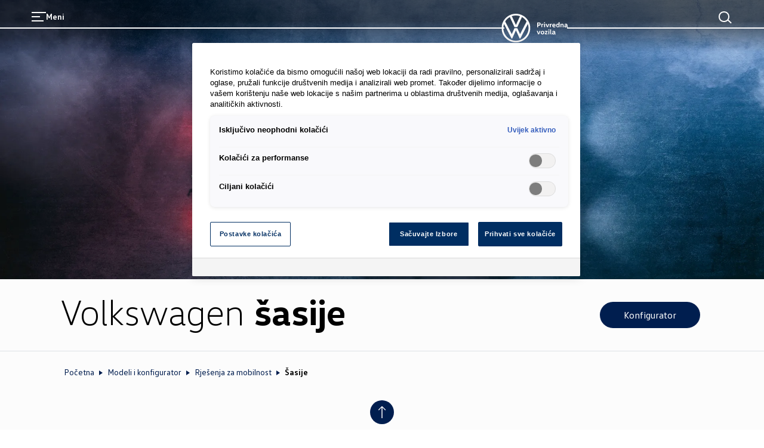

--- FILE ---
content_type: text/html; charset=utf-8
request_url: https://www.vw-privrednavozila.ba/modeli-i-konfigurator/rjesenja-za-mobilnost/sasije
body_size: 23816
content:
<!DOCTYPE html><html class="__className_261ced" lang="bs"><head><meta charSet="utf-8"/><meta name="viewport" content="width=device-width, initial-scale=1"/><link rel="preload" href="/_next/static/media/20ef7e77c3c58453-s.p.woff2" as="font" crossorigin="" type="font/woff2"/><link rel="preload" href="/_next/static/media/5002f99ada80370e-s.p.woff2" as="font" crossorigin="" type="font/woff2"/><link rel="preload" href="/_next/static/media/601b674b7625ea32-s.p.woff2" as="font" crossorigin="" type="font/woff2"/><link rel="preload" href="/_next/static/media/6b1482b921db8ab0-s.p.woff2" as="font" crossorigin="" type="font/woff2"/><link rel="preload" href="/_next/static/media/fd513f056c23e0fd-s.p.woff2" as="font" crossorigin="" type="font/woff2"/><link rel="preload" as="image" imageSrcSet="/dam/images/7debe7e60b0d2e40912ce989a307be844d02eecd/c1d520a499b393ea371ddc39c687d72e/b4fbccc3-92c4-44c2-8708-d109f9c8d348/crop:SMART/resize:640:960/vw-crafter-fahrgestell-rotjpg 640w, /dam/images/7debe7e60b0d2e40912ce989a307be844d02eecd/c1d520a499b393ea371ddc39c687d72e/b4fbccc3-92c4-44c2-8708-d109f9c8d348/crop:SMART/resize:750:1125/vw-crafter-fahrgestell-rotjpg 750w, /dam/images/7debe7e60b0d2e40912ce989a307be844d02eecd/c1d520a499b393ea371ddc39c687d72e/b4fbccc3-92c4-44c2-8708-d109f9c8d348/crop:SMART/resize:828:1242/vw-crafter-fahrgestell-rotjpg 828w, /dam/images/7debe7e60b0d2e40912ce989a307be844d02eecd/c1d520a499b393ea371ddc39c687d72e/b4fbccc3-92c4-44c2-8708-d109f9c8d348/crop:SMART/resize:1080:1620/vw-crafter-fahrgestell-rotjpg 1080w, /dam/images/7debe7e60b0d2e40912ce989a307be844d02eecd/c1d520a499b393ea371ddc39c687d72e/b4fbccc3-92c4-44c2-8708-d109f9c8d348/crop:SMART/resize:1200:1800/vw-crafter-fahrgestell-rotjpg 1200w, /dam/images/7debe7e60b0d2e40912ce989a307be844d02eecd/c1d520a499b393ea371ddc39c687d72e/b4fbccc3-92c4-44c2-8708-d109f9c8d348/crop:SMART/resize:1920:2880/vw-crafter-fahrgestell-rotjpg 1920w, /dam/images/7debe7e60b0d2e40912ce989a307be844d02eecd/c1d520a499b393ea371ddc39c687d72e/b4fbccc3-92c4-44c2-8708-d109f9c8d348/crop:SMART/resize:2048:3072/vw-crafter-fahrgestell-rotjpg 2048w, /dam/images/7debe7e60b0d2e40912ce989a307be844d02eecd/c1d520a499b393ea371ddc39c687d72e/b4fbccc3-92c4-44c2-8708-d109f9c8d348/crop:SMART/resize:3840:5760/vw-crafter-fahrgestell-rotjpg 3840w" imageSizes="100vw" fetchPriority="high"/><link rel="preload" as="image" imageSrcSet="/dam/images/7debe7e60b0d2e40912ce989a307be844d02eecd/c1d520a499b393ea371ddc39c687d72e/b4fbccc3-92c4-44c2-8708-d109f9c8d348/crop:SMART/resize:640:320/vw-crafter-fahrgestell-rotjpg 640w, /dam/images/7debe7e60b0d2e40912ce989a307be844d02eecd/c1d520a499b393ea371ddc39c687d72e/b4fbccc3-92c4-44c2-8708-d109f9c8d348/crop:SMART/resize:750:375/vw-crafter-fahrgestell-rotjpg 750w, /dam/images/7debe7e60b0d2e40912ce989a307be844d02eecd/c1d520a499b393ea371ddc39c687d72e/b4fbccc3-92c4-44c2-8708-d109f9c8d348/crop:SMART/resize:828:414/vw-crafter-fahrgestell-rotjpg 828w, /dam/images/7debe7e60b0d2e40912ce989a307be844d02eecd/c1d520a499b393ea371ddc39c687d72e/b4fbccc3-92c4-44c2-8708-d109f9c8d348/crop:SMART/resize:1080:540/vw-crafter-fahrgestell-rotjpg 1080w, /dam/images/7debe7e60b0d2e40912ce989a307be844d02eecd/c1d520a499b393ea371ddc39c687d72e/b4fbccc3-92c4-44c2-8708-d109f9c8d348/crop:SMART/resize:1200:600/vw-crafter-fahrgestell-rotjpg 1200w, /dam/images/7debe7e60b0d2e40912ce989a307be844d02eecd/c1d520a499b393ea371ddc39c687d72e/b4fbccc3-92c4-44c2-8708-d109f9c8d348/crop:SMART/resize:1920:960/vw-crafter-fahrgestell-rotjpg 1920w, /dam/images/7debe7e60b0d2e40912ce989a307be844d02eecd/c1d520a499b393ea371ddc39c687d72e/b4fbccc3-92c4-44c2-8708-d109f9c8d348/crop:SMART/resize:2048:1024/vw-crafter-fahrgestell-rotjpg 2048w, /dam/images/7debe7e60b0d2e40912ce989a307be844d02eecd/c1d520a499b393ea371ddc39c687d72e/b4fbccc3-92c4-44c2-8708-d109f9c8d348/crop:SMART/resize:3840:1920/vw-crafter-fahrgestell-rotjpg 3840w" imageSizes="100vw" fetchPriority="high"/><link rel="stylesheet" href="/_next/static/css/cbb8d1c23c451313.css" data-precedence="next"/><link rel="stylesheet" href="/_next/static/css/039b1a93e7cf757f.css" data-precedence="next"/><link rel="stylesheet" href="/_next/static/css/c0dd3533c7397c87.css" data-precedence="next"/><link rel="preload" as="script" fetchPriority="low" href="/_next/static/chunks/webpack-164c0977727a8aa8.js"/><script src="/_next/static/chunks/fd9d1056-7845b3560920f679.js" async=""></script><script src="/_next/static/chunks/2117-7608ef2215e9a88a.js" async=""></script><script src="/_next/static/chunks/main-app-bce905f89cb06c76.js" async=""></script><script src="/_next/static/chunks/1184-9d59ea84bf6e4a7b.js" async=""></script><script src="/_next/static/chunks/716-7ff24bd1f14a7445.js" async=""></script><script src="/_next/static/chunks/8003-55768fc70bde31f1.js" async=""></script><script src="/_next/static/chunks/7979-fdd03a8bfa1455ec.js" async=""></script><script src="/_next/static/chunks/9698-391ffdb008713bf6.js" async=""></script><script src="/_next/static/chunks/458-1f96c2350a691bc8.js" async=""></script><script src="/_next/static/chunks/app/%5Bcountry%5D/%5Bbrand%5D/layout-a35bce11f71d40b4.js" async=""></script><script src="/_next/static/chunks/5671-757f12aad5a021b4.js" async=""></script><script src="/_next/static/chunks/3470-80fb10f4fd7f63b2.js" async=""></script><script src="/_next/static/chunks/8146-5a5921d9c7d94a4c.js" async=""></script><script src="/_next/static/chunks/9203-90a03a121d2a81a2.js" async=""></script><script src="/_next/static/chunks/3788-87a058d508426822.js" async=""></script><script src="/_next/static/chunks/app/%5Bcountry%5D/%5Bbrand%5D/not-found-eecbbc1151b5014b.js" async=""></script><script src="/_next/static/chunks/app/%5Bcountry%5D/%5Bbrand%5D/error-6aff91560b8f0f30.js" async=""></script><script src="/_next/static/chunks/2796-14faabb117c1072a.js" async=""></script><script src="/_next/static/chunks/383-7ad8890279431240.js" async=""></script><script src="/_next/static/chunks/8243-fe255e965c3f65e1.js" async=""></script><script src="/_next/static/chunks/5724-8257e6966546de2c.js" async=""></script><script src="/_next/static/chunks/app/%5Bcountry%5D/%5Bbrand%5D/%5B%5B...path%5D%5D/page-ef10351a82a6ea99.js" async=""></script><link rel="preload" href="https://www.googletagmanager.com/gtm.js?id=GTM-W6NKXMM" as="script"/><link href="/assets/favicon.ico" rel="icon"/><link href="/assets/favicon.ico" rel="icon" type="image/x-icon"/><link href="/assets/favicon.svg" rel="icon" sizes="any" type="image/svg+xml"/><link href="/assets/favicon-32x32.png" rel="icon" sizes="32x32" type="image/png"/><link href="/assets/apple-touch-icon.png" rel="icon" sizes="180x180" type="image/png"/><link href="/assets/apple-touch-icon.png" rel="apple-touch-icon" sizes="180x180"/><title>Šasije</title><meta name="robots" content="index"/><link rel="canonical" href="https://www.vw-privrednavozila.ba/modeli-i-konfigurator/rjesenja-za-mobilnost/sasije"/><meta property="og:title" content="Šasije"/><meta property="og:url" content="https://www.vw-privrednavozila.ba/modeli-i-konfigurator/rjesenja-za-mobilnost/sasije"/><meta property="og:image" content="https://www.vw-privrednavozila.ba/dam/images/fa44a83e6ec6a7dc1466ddda5fa880be5d583545/ccea983268a9e36bb6f4694cab4a01c1/47e72e95-6fea-4bb5-bf82-c4a566d2478e/crop:SMART/resize:1200:630/nf001297pic-(4k)"/><meta property="og:type" content="website"/><meta name="twitter:card" content="summary_large_image"/><meta name="twitter:title" content="Šasije"/><meta name="twitter:image" content="https://www.vw-privrednavozila.ba/dam/images/fa44a83e6ec6a7dc1466ddda5fa880be5d583545/ccea983268a9e36bb6f4694cab4a01c1/47e72e95-6fea-4bb5-bf82-c4a566d2478e/crop:SMART/resize:1200:630/nf001297pic-(4k)"/><meta name="next-size-adjust"/><script>(self.__next_s=self.__next_s||[]).push([0,{"children":"function OptanonWrapper() { }","id":"one-trust-script"}])</script><script src="/_next/static/chunks/polyfills-42372ed130431b0a.js" noModule=""></script><style data-styled="" data-styled-version="6.1.19">.jqVWhZ{display:grid;grid-template-columns:repeat(24,1fr);}/*!sc*/
@media (min-width: 960px){.jqVWhZ{grid-template-columns:repeat(24,1fr);}}/*!sc*/
@media (min-width: 1280px){.jqVWhZ{grid-template-columns:repeat(24,1fr);}}/*!sc*/
@media (min-width: 1600px){.jqVWhZ{grid-template-columns:repeat(24,1fr);}}/*!sc*/
@media (min-width: 1920px){.jqVWhZ{grid-template-columns:repeat(24,1fr);}}/*!sc*/
data-styled.g1[id="sc-3166e453-0"]{content:"jqVWhZ,"}/*!sc*/
.bMSLiX{position:relative;font-size:44px;line-height:52px;font-weight:300;margin-bottom:12px;left:-4px;margin-top:0;overflow-wrap:break-word;word-wrap:break-word;font-family:'__headlineFont_7e5d81','__headlineFont_Fallback_7e5d81',sans-serif;}/*!sc*/
@media (min-width: 960px){.bMSLiX{font-size:60px;line-height:68px;left:-5px;}}/*!sc*/
@media (min-width: 1600px){.bMSLiX{font-size:76px;line-height:84px;left:-6px;margin-bottom:16px;}}/*!sc*/
.bMSLiX strong{font-weight:700;}/*!sc*/
.bMSLiX:is(h1,h2,h3,h4,h5,h6){hyphens:auto;}/*!sc*/
.VFXUx{font-size:16px;line-height:24px;font-weight:700;margin-bottom:0;margin-top:0;overflow-wrap:break-word;word-wrap:break-word;}/*!sc*/
@media (min-width: 960px){.VFXUx{font-size:16px;line-height:24px;}}/*!sc*/
@media (min-width: 1600px){.VFXUx{font-size:20px;line-height:32px;margin-bottom:0;}}/*!sc*/
.cLwQHQ{font-size:14px;line-height:24px;font-weight:400;margin-bottom:8px;margin-top:0;overflow-wrap:break-word;word-wrap:break-word;}/*!sc*/
@media (min-width: 960px){.cLwQHQ{font-size:14px;line-height:24px;}}/*!sc*/
@media (min-width: 1600px){.cLwQHQ{font-size:16px;line-height:24px;margin-bottom:8px;}}/*!sc*/
.dGfjan{font-size:14px;line-height:24px;font-weight:700;margin-bottom:8px;margin-top:0;overflow-wrap:break-word;word-wrap:break-word;}/*!sc*/
@media (min-width: 960px){.dGfjan{font-size:14px;line-height:24px;}}/*!sc*/
@media (min-width: 1600px){.dGfjan{font-size:16px;line-height:24px;margin-bottom:8px;}}/*!sc*/
data-styled.g2[id="sc-12e1a214-0"]{content:"bMSLiX,VFXUx,cLwQHQ,dGfjan,"}/*!sc*/
:root{--spacing-vw7-s100:4px;--spacing-vw7-s150:8px;--spacing-vw7-s200:12px;--spacing-vw7-s250:16px;--spacing-vw7-s300:20px;--spacing-vw7-s350:24px;--spacing-vw7-s400:32px;--spacing-vw7-s450:40px;--spacing-vw7-s500:44px;--spacing-vw7-s510:48px;--spacing-vw7-s520:56px;--spacing-vw7-s550:72px;--spacing-vw7-s600:92px;--spacing-vw7-d20:4px;--spacing-vw7-d50:12px;--spacing-vw7-d100:20px;--spacing-vw7-d120:24px;--spacing-vw7-d150:28px;--spacing-vw7-d200:32px;--spacing-vw7-d250:44px;--spacing-vw7-d270:56px;--spacing-vw7-d300:72px;--spacing-vw7-d350:100px;--spacing-vw7-p300:16px;--spacing-vw7-g300:10px;}/*!sc*/
@media (min-width: 560px){:root{--spacing-vw7-d20:4px;--spacing-vw7-d50:20px;--spacing-vw7-d100:24px;--spacing-vw7-d120:40px;--spacing-vw7-d150:52px;--spacing-vw7-d200:56px;--spacing-vw7-d250:68px;--spacing-vw7-d270:80px;--spacing-vw7-d300:96px;--spacing-vw7-d350:132px;--spacing-vw7-p300:20px;--spacing-vw7-g300:16px;}}/*!sc*/
@media (min-width: 1600px){:root{--spacing-vw7-d20:8px;--spacing-vw7-d50:24px;--spacing-vw7-d100:28px;--spacing-vw7-d120:52px;--spacing-vw7-d150:64px;--spacing-vw7-d200:72px;--spacing-vw7-d250:84px;--spacing-vw7-d270:100px;--spacing-vw7-d300:120px;--spacing-vw7-d350:196px;--spacing-vw7-p300:50px;--spacing-vw7-g300:30px;}}/*!sc*/
data-styled.g3[id="sc-global-fFIqyy1"]{content:"sc-global-fFIqyy1,"}/*!sc*/
.fcutOJ{color:#000000;}/*!sc*/
.bgGait{color:#ffffff;}/*!sc*/
data-styled.g9[id="sc-5188e5a8-0"]{content:"fcutOJ,bgGait,"}/*!sc*/
html{--headerHeight:88px;--headerScrollTransition:0.6s cubic-bezier(0.19, 1, 0.22, 1) 0.3s;--headerZindex:50;--lightboxZindex:100;}/*!sc*/
@media (min-width:1920px){html{--headerHeight:116px;}}/*!sc*/
a:any-link{text-decoration:none;}/*!sc*/
@media (max-width:767px){body:has(ai-hub-chat) .grecaptcha-badge{opacity:0;pointer-events:none;}}/*!sc*/
body{margin:0;-webkit-text-size-adjust:none;-webkit-font-smoothing:antialiased;-moz-osx-font-smoothing:grayscale;font-weight:400;overflow-x:hidden;}/*!sc*/
body div[class^='StyledIntegratorRoot'],body div[class*=' StyledIntegratorRoot']{position:relative;z-index:1;}/*!sc*/
body .grecaptcha-badge{z-index:1;}/*!sc*/
strong{font-weight:700;}/*!sc*/
fieldset{border:0;margin:0;padding:0;min-width:0;}/*!sc*/
legend{padding:0;margin-bottom:0;}/*!sc*/
data-styled.g12[id="sc-global-eJzFlr1"]{content:"sc-global-eJzFlr1,"}/*!sc*/
.jVbhjC{flex-shrink:0;}/*!sc*/
.sc-32edfbf3-8:focus .jVbhjC{color:#00b0f0;}/*!sc*/
.imZbik{flex-shrink:0;}/*!sc*/
.fWSGZv{flex-shrink:0;}/*!sc*/
.sc-e6ed92b5-6:focus .fWSGZv{color:#00b0f0;}/*!sc*/
.hMEXUe{flex-shrink:0;}/*!sc*/
.sc-e6ed92b5-29:focus .hMEXUe{color:#00b0f0;}/*!sc*/
data-styled.g14[id="sc-b96cf38d-0"]{content:"jVbhjC,imZbik,fWSGZv,hMEXUe,"}/*!sc*/
.eLQsMC{position:relative;}/*!sc*/
data-styled.g35[id="sc-bb37705d-0"]{content:"eLQsMC,"}/*!sc*/
.cNemP{position:relative;height:65vh;}/*!sc*/
.cNemP div{height:100%;}/*!sc*/
@media (min-width: 560px){.cNemP{height:70vh;}}/*!sc*/
@media (min-width: 960px){.cNemP{height:75vh;}}/*!sc*/
@media (min-width: 1280px){.cNemP{height:65vh;}}/*!sc*/
data-styled.g36[id="sc-bb37705d-1"]{content:"cNemP,"}/*!sc*/
.evQbvA{display:block;}/*!sc*/
@media (min-width: 560px){.evQbvA{display:none;}}/*!sc*/
data-styled.g37[id="sc-bb37705d-2"]{content:"evQbvA,"}/*!sc*/
.eptGBZ{display:none;}/*!sc*/
@media (min-width: 560px){.eptGBZ{display:block;}}/*!sc*/
data-styled.g38[id="sc-bb37705d-3"]{content:"eptGBZ,"}/*!sc*/
.jcdpEr{display:flex;flex-direction:column;gap:var(--spacing-vw7-s250);margin:var(--spacing-vw7-d100) var(--spacing-vw7-d200);margin-top:var(--spacing-vw7-d100);margin-bottom:var(--spacing-vw7-d100);margin-left:8.33%;width:83.33%;}/*!sc*/
@media (min-width: 560px){.jcdpEr{margin-top:var(--spacing-vw7-d50);margin-bottom:var(--spacing-vw7-d50);}}/*!sc*/
data-styled.g39[id="sc-bb37705d-4"]{content:"jcdpEr,"}/*!sc*/
.hNcZeR{display:flex;justify-content:space-between;gap:var(--spacing-vw7-s250);flex-wrap:wrap;flex-direction:column;}/*!sc*/
@media (min-width: 560px){.hNcZeR{flex-direction:row;align-items:center;}}/*!sc*/
data-styled.g40[id="sc-bb37705d-5"]{content:"hNcZeR,"}/*!sc*/
@media (min-width: 560px){.joHKnN{display:none;}}/*!sc*/
data-styled.g41[id="sc-bb37705d-6"]{content:"joHKnN,"}/*!sc*/
.hTsotV{display:none;}/*!sc*/
@media (min-width: 560px){.hTsotV{display:block;}}/*!sc*/
data-styled.g42[id="sc-bb37705d-7"]{content:"hTsotV,"}/*!sc*/
.bzkmPW{overflow-wrap:anywhere;font-family:'__defaultFont_261ced','__defaultFont_Fallback_261ced',sans-serif;white-space:pre-wrap;font-size:20px;line-height:32px;font-weight:400;margin-bottom:8px;}/*!sc*/
@media (min-width: 960px){.bzkmPW{font-size:20px;line-height:32px;}}/*!sc*/
@media (min-width: 1600px){.bzkmPW{font-size:24px;line-height:36px;margin-bottom:8px;}}/*!sc*/
@media (min-width: 960px){.bzkmPW{padding:0;}}/*!sc*/
.bzkmPW a{color:#001e50;position:relative;font-weight:700;cursor:pointer;}/*!sc*/
.bzkmPW a.bzkmPW a.bzkmPW a,.bzkmPW a:any-link{text-decoration:underline 1px;text-underline-offset:4px;-webkit-text-decoration-line:underline;-webkit-text-decoration-thickness:1px;}/*!sc*/
.bzkmPW a:hover{background-color:#c2cacf20;}/*!sc*/
data-styled.g51[id="sc-5c6eeab7-0"]{content:"bzkmPW,"}/*!sc*/
.kgsAIa{color:#6a767d;}/*!sc*/
data-styled.g54[id="sc-b5adacad-0"]{content:"kgsAIa,"}/*!sc*/
.gGkYo{white-space:pre-line;}/*!sc*/
.gGkYo:empty{margin-bottom:0;}/*!sc*/
.gGkYo:empty:before{white-space:pre;content:" ";}/*!sc*/
data-styled.g57[id="sc-b5adacad-3"]{content:"gGkYo,"}/*!sc*/
.gZKsIx{font-family:'__defaultFont_261ced','__defaultFont_Fallback_261ced',sans-serif;width:100%;-webkit-font-smoothing:antialiased;transition:all 0.3s ease-out;justify-content:center;box-sizing:border-box;text-decoration:none;display:inline-flex;flex-direction:row;align-items:center;cursor:pointer;gap:10px;line-height:20px;font-size:16px;font-weight:400;background:#001e50;border:none;border-radius:100px;min-height:44px;color:#ffffff;padding:8px 40px;}/*!sc*/
@media (min-width: 960px){.gZKsIx{line-height:20px;font-size:16px;}}/*!sc*/
@media (min-width: 1280px){.gZKsIx{line-height:20px;font-size:16px;}}/*!sc*/
@media (min-width: 960px){.gZKsIx{min-height:44px;}}/*!sc*/
@media (min-width: 1280px){.gZKsIx{min-height:44px;}.gZKsIx:hover{background:#0040c5;border:none;color:#ffffff;}}/*!sc*/
.gZKsIx:active{transform:scale(0.95);}/*!sc*/
.fICxFO{font-family:'__defaultFont_261ced','__defaultFont_Fallback_261ced',sans-serif;width:100%;-webkit-font-smoothing:antialiased;transition:all 0.3s ease-out;justify-content:center;box-sizing:border-box;text-decoration:none;display:inline-flex;flex-direction:row;align-items:center;cursor:pointer;gap:10px;line-height:20px;font-size:16px;font-weight:400;background:#ffffff;border:none;border-radius:100px;min-height:44px;color:#001e50;padding:8px 40px;position:relative;}/*!sc*/
@media (min-width: 960px){.fICxFO{line-height:20px;font-size:16px;}}/*!sc*/
@media (min-width: 1280px){.fICxFO{line-height:20px;font-size:16px;}}/*!sc*/
.fICxFO:active{transform:scale(0.95);}/*!sc*/
@media (min-width: 960px){.fICxFO{min-height:44px;}}/*!sc*/
@media (min-width: 1280px){.fICxFO{min-height:44px;}.fICxFO:hover{background:#f3f4f5;border:none;color:#001e50;}}/*!sc*/
data-styled.g93[id="sc-afdae48a-2"]{content:"gZKsIx,fICxFO,"}/*!sc*/
.horxOw{white-space:pre-line;}/*!sc*/
.horxOw:empty{margin-bottom:0;}/*!sc*/
.horxOw:empty:before{white-space:pre;content:" ";}/*!sc*/
data-styled.g126[id="sc-161066-0"]{content:"horxOw,"}/*!sc*/
.jqmhew{font-family:'__headlineFont_7e5d81','__headlineFont_Fallback_7e5d81',sans-serif;}/*!sc*/
.jqmhew a{color:#001e50;position:relative;font-weight:700;cursor:pointer;}/*!sc*/
.jqmhew a.jqmhew a.jqmhew a,.jqmhew a:any-link{text-decoration:underline 1px;text-underline-offset:4px;-webkit-text-decoration-line:underline;-webkit-text-decoration-thickness:1px;}/*!sc*/
data-styled.g127[id="sc-8d086bfe-0"]{content:"jqmhew,"}/*!sc*/
.gzNEoF:focus{outline:2px solid #0040c5;}/*!sc*/
.bHarmH:focus{outline:2px solid #00b0f0;}/*!sc*/
data-styled.g717[id="sc-1d3810ad-0"]{content:"gzNEoF,bHarmH,"}/*!sc*/
.dgcMId:focus-within{outline:2px solid #0040c5;outline-offset:3px;border-radius:22px;}/*!sc*/
.dgcMId.dgcMId *{outline:none;}/*!sc*/
data-styled.g718[id="sc-c1edca62-0"]{content:"dgcMId,"}/*!sc*/
.ktHevg{grid-column:1/25;}/*!sc*/
data-styled.g719[id="sc-8cec8c2c-0"]{content:"ktHevg,"}/*!sc*/
.FrcFW{flex:1 0 100%;width:100%;}/*!sc*/
data-styled.g720[id="sc-8cec8c2c-1"]{content:"FrcFW,"}/*!sc*/
.hnubtR{display:flex;flex-wrap:wrap;flex-direction:column;gap:var(--spacing-vw7-s250);flex-direction:row;align-items:center;margin:0;}/*!sc*/
@media (min-width: 560px){.hnubtR{flex-direction:row;}}/*!sc*/
data-styled.g721[id="sc-8cec8c2c-2"]{content:"hnubtR,"}/*!sc*/
.hIDhFJ{position:absolute;bottom:20px;left:20px;display:flex;align-items:end;gap:var(--spacing-vw7-s100);height:22px;padding-right:var(--spacing-vw7-s200);}/*!sc*/
data-styled.g722[id="sc-aa470c72-0"]{content:"hIDhFJ,"}/*!sc*/
.brzjfg{border-bottom:1px solid #dfe4e8;position:relative;opacity:0;transition:opacity 200ms linear;}/*!sc*/
data-styled.g725[id="sc-43d7fa9e-0"]{content:"brzjfg,"}/*!sc*/
.fkMrRk .swiper-button-prev{animation:dCmqhS 1.6s 3 cubic-bezier(0,0,0.33,1) 2s;}/*!sc*/
.fkMrRk .swiper-button-next{animation:epneIT 1.6s 3 cubic-bezier(0,0,0.33,1) 2s;}/*!sc*/
.fkMrRk .swiper-wrapper{align-items:stretch;}/*!sc*/
.fkMrRk .swiper-pagination{box-sizing:border-box;justify-content:center;text-align:center;position:absolute;display:flex;width:100%;bottom:var(--spacing-vw7-s350);height:0px;z-index:2;top:55vh;}/*!sc*/
@media (min-width: 560px){.fkMrRk .swiper-pagination{top:65vh;}}/*!sc*/
@media (min-width: 960px){.fkMrRk .swiper-pagination{top:70vh;}}/*!sc*/
@media (min-width: 1280px){.fkMrRk .swiper-pagination{top:60vh;}}/*!sc*/
.fkMrRk .swiper-pagination-bullet{position:relative;background:transparent;display:flex;align-items:center;justify-content:center;height:24px;width:24px;cursor:pointer;}/*!sc*/
.fkMrRk .swiper-pagination-bullet:first-child:last-child{display:none;}/*!sc*/
.fkMrRk .swiper-pagination-bullet::after{transform:scale(0.5);transition:transform 0.3s linear;content:"";height:16px;width:16px;background-color:white;border-radius:50%;opacity:1;}/*!sc*/
.fkMrRk .swiper-pagination-bullet-active::after{transform:scale(1);}/*!sc*/
.fkMrRk .swiper-button-prev,.fkMrRk .swiper-button-next{position:absolute;top:30vh;z-index:2;width:40px;height:40px;background-image:url("/assets/icons/12px/arrowrightBlue200.svg#arrowright_svg__a");background-repeat:no-repeat;background-size:contain;background-position:center;cursor:pointer;display:none;}/*!sc*/
@media (min-width: 560px){.fkMrRk .swiper-button-prev,.fkMrRk .swiper-button-next{top:32vh;}}/*!sc*/
@media (min-width: 960px){.fkMrRk .swiper-button-prev,.fkMrRk .swiper-button-next{display:block;top:35vh;}}/*!sc*/
@media (min-width: 1280px){.fkMrRk .swiper-button-prev,.fkMrRk .swiper-button-next{top:30vh;}}/*!sc*/
.fkMrRk .swiper-button-prev:hover,.fkMrRk .swiper-button-next:hover{background-image:url("/assets/icons/12px/arrowrightBlue900.svg#arrowright_svg__a");}/*!sc*/
.fkMrRk .swiper-button-prev::after,.fkMrRk .swiper-button-next::after{content:"";}/*!sc*/
.fkMrRk .swiper-button-prev{transform:rotate(180deg);left:5%;}/*!sc*/
.fkMrRk .swiper-button-next{right:5%;}/*!sc*/
.fkMrRk .swiper-button-disabled{visibility:hidden;opacity:0;transition:opacity 0.2s linear;}/*!sc*/
data-styled.g728[id="sc-43d7fa9e-3"]{content:"fkMrRk,"}/*!sc*/
.cqVfQA{display:flex;flex-direction:column;align-items:center;}/*!sc*/
data-styled.g777[id="sc-1467623c-0"]{content:"cqVfQA,"}/*!sc*/
.eVBjdo{width:83%;margin-bottom:var(--spacing-vw7-s500);border-top:2px solid #001e50;}/*!sc*/
data-styled.g778[id="sc-1467623c-1"]{content:"eVBjdo,"}/*!sc*/
.fqgvmo{padding:var(--spacing-vw7-s500) 0;}/*!sc*/
@media (min-width: 560px){.fqgvmo{padding-top:var(--spacing-vw7-s550);padding-left:4.16vw;padding-right:4.16vw;}}/*!sc*/
data-styled.g779[id="sc-1467623c-2"]{content:"fqgvmo,"}/*!sc*/
@media (min-width: 560px){.bUvfRG{display:flex;justify-content:space-between;gap:var(--spacing-vw7-s200);margin-bottom:var(--spacing-vw7-s500);}}/*!sc*/
data-styled.g780[id="sc-1467623c-3"]{content:"bUvfRG,"}/*!sc*/
.bEUjQZ{background:#eee;background:linear-gradient(110deg,#ececec 8%,#f5f5f5 18%,#ececec 33%);border-radius:5px;background-size:200% 100%;animation:1.5s shine linear infinite;}/*!sc*/
@keyframes shine{to{background-position-x:-200%;}}/*!sc*/
data-styled.g781[id="sc-1467623c-4"]{content:"bEUjQZ,"}/*!sc*/
.YvOIM{height:15px;width:70px;}/*!sc*/
.YvOIM:not(:first-child){margin-top:var(--spacing-vw7-s250);}/*!sc*/
.cTKarF{height:15px;width:70px;width:200px;}/*!sc*/
.cTKarF:not(:first-child){margin-top:var(--spacing-vw7-s250);}/*!sc*/
.dTBfjs{height:15px;width:70px;width:250px;}/*!sc*/
.dTBfjs:not(:first-child){margin-top:var(--spacing-vw7-s250);}/*!sc*/
.ldBxMi{height:15px;width:70px;width:450px;}/*!sc*/
.ldBxMi:not(:first-child){margin-top:var(--spacing-vw7-s250);}/*!sc*/
.jLqFZj{height:15px;width:70px;width:325px;}/*!sc*/
.jLqFZj:not(:first-child){margin-top:var(--spacing-vw7-s250);}/*!sc*/
data-styled.g782[id="sc-1467623c-5"]{content:"YvOIM,cTKarF,dTBfjs,ldBxMi,jLqFZj,"}/*!sc*/
.ejIPCg{padding:0;margin-bottom:var(--spacing-vw7-s500);margin-top:0;}/*!sc*/
@media (min-width: 960px){.ejIPCg{margin-bottom:0;}}/*!sc*/
data-styled.g783[id="sc-1467623c-6"]{content:"ejIPCg,"}/*!sc*/
.gVxbiX{border-top:2px solid #dfe4e8;padding-top:var(--spacing-vw7-s550);}/*!sc*/
data-styled.g784[id="sc-1467623c-7"]{content:"gVxbiX,"}/*!sc*/
.gpfUqr{display:none;position:relative;}/*!sc*/
@media (min-width: 560px){.gpfUqr{display:block;grid-column:3/23;padding-top:var(--spacing-vw7-s200);}}/*!sc*/
data-styled.g785[id="sc-b8d707d0-0"]{content:"gpfUqr,"}/*!sc*/
.ciMvwY{align-items:center;min-height:54px;flex-wrap:wrap;display:flex;}/*!sc*/
data-styled.g786[id="sc-b8d707d0-1"]{content:"ciMvwY,"}/*!sc*/
.gfDaGD{color:#001e50;margin-right:var(--spacing-vw7-s150);display:flex;align-items:baseline;}/*!sc*/
.gfDaGD.gfDaGD{text-decoration:underline 1px;text-underline-offset:3px;}/*!sc*/
.gfDaGD .sc-b8d707d0-2{line-height:20px;}/*!sc*/
.gfDaGD:hover .sc-b8d707d0-2{background-color:rgba(194, 202, 207, 0.2);}/*!sc*/
.hlLbqT{color:#001e50;margin-right:var(--spacing-vw7-s150);display:flex;align-items:baseline;}/*!sc*/
.hlLbqT.hlLbqT{text-decoration:underline 1px;text-underline-offset:3px;}/*!sc*/
.hlLbqT .sc-b8d707d0-2{line-height:20px;}/*!sc*/
.hlLbqT:hover .sc-b8d707d0-2{background-color:rgba(194, 202, 207, 0.2);}/*!sc*/
.hlLbqT::before{content:"";margin-right:var(--spacing-vw7-s150);width:0;height:0;border-left:6px solid #001e50;border-top:4px solid transparent;border-bottom:4px solid transparent;}/*!sc*/
.dCdtLZ{color:#001e50;margin-right:var(--spacing-vw7-s150);display:flex;align-items:baseline;color:#000000;}/*!sc*/
.dCdtLZ.dCdtLZ{text-decoration:underline 1px;text-underline-offset:3px;}/*!sc*/
.dCdtLZ .sc-b8d707d0-2{line-height:20px;}/*!sc*/
.dCdtLZ:hover{cursor:auto;}/*!sc*/
.dCdtLZ::before{content:"";margin-right:var(--spacing-vw7-s150);width:0;height:0;border-left:6px solid #001e50;border-top:4px solid transparent;border-bottom:4px solid transparent;}/*!sc*/
data-styled.g788[id="sc-b8d707d0-3"]{content:"gfDaGD,hlLbqT,dCdtLZ,"}/*!sc*/
.hUAhDl a{color:#000000;text-decoration:underline;}/*!sc*/
data-styled.g795[id="sc-1bb1d72f-0"]{content:"hUAhDl,"}/*!sc*/
@keyframes dCmqhS{0%,20%,80%,100%{transform:translateX(0) rotate(180deg);}50%{transform:translateX(20px) rotate(180deg);}}/*!sc*/
data-styled.g806[id="sc-keyframes-dCmqhS"]{content:"dCmqhS,"}/*!sc*/
@keyframes epneIT{0%,20%,80%,100%{transform:translateX(0);}50%{transform:translateX(-20px);}}/*!sc*/
data-styled.g807[id="sc-keyframes-epneIT"]{content:"epneIT,"}/*!sc*/
.fcmbQa{position:fixed;top:0;left:0;width:100vw;height:100vh;overflow:auto;z-index:calc(var(--lightboxZindex) - 4);overscroll-behavior:contain;pointer-events:none;visibility:hidden;}/*!sc*/
data-styled.g816[id="sc-75706440-0"]{content:"fcmbQa,"}/*!sc*/
.iuGvZs{flex:1;position:relative;z-index:2;margin-bottom:var(--spacing-vw7-d350);min-height:calc(100vh - var(--spacing-vw7-d350));width:100%;background:#ffffff;opacity:0.98;margin-top:var(--spacing-vw7-d350);}/*!sc*/
data-styled.g817[id="sc-75706440-1"]{content:"iuGvZs,"}/*!sc*/
.gPFMnw{position:fixed;inset:0;background-color:black;opacity:0;}/*!sc*/
data-styled.g818[id="sc-75706440-2"]{content:"gPFMnw,"}/*!sc*/
.ewYJcU{position:sticky;top:0;display:flex;align-items:center;min-height:43px;padding:4px 12.5vw;border-bottom:1px solid #dfe4e8;z-index:1;background:#ffffff;opacity:0.98;}/*!sc*/
data-styled.g819[id="sc-75706440-3"]{content:"ewYJcU,"}/*!sc*/
.dJUGLo{width:100%;text-align:center;color:black;}/*!sc*/
data-styled.g820[id="sc-75706440-4"]{content:"dJUGLo,"}/*!sc*/
.eYSdMS{position:absolute;right:0;padding-right:calc(4.16vw - 10px);}/*!sc*/
@media (min-width: 960px){.eYSdMS{display:flex;justify-content:center;width:8.33vw;}}/*!sc*/
data-styled.g821[id="sc-75706440-5"]{content:"eYSdMS,"}/*!sc*/
.cyETMW{position:relative;cursor:pointer;background:transparent;color:rgb(0,30,80);display:inline-flex;align-items:center;justify-content:center;width:44px;height:44px;border:2px solid transparent;border-radius:50%;}/*!sc*/
.cyETMW:focus{outline:none;background-color:#0077cc;color:#ffffff;box-shadow:#001e50 0 0 0 1px inset;border-color:#001e50;}/*!sc*/
.cyETMW:hover:not(:focus){background-color:rgba(194, 202, 207, 0.2);}/*!sc*/
.cyETMW svg{width:20px;height:20px;}/*!sc*/
data-styled.g822[id="sc-75706440-6"]{content:"cyETMW,"}/*!sc*/
.lgGJwX{min-height:calc(100% - var(--spacing-vw7-d300));display:flex;align-items:center;padding-left:calc((100vw / 24) * 3);padding-right:calc((100vw / 24) * 3);}/*!sc*/
@media (min-width: 560px){.lgGJwX{transform:translateY(100%);}}/*!sc*/
data-styled.g823[id="sc-75706440-7"]{content:"lgGJwX,"}/*!sc*/
.kFJorw{width:100%;z-index:0;}/*!sc*/
data-styled.g824[id="sc-75706440-8"]{content:"kFJorw,"}/*!sc*/
.hiXkqw{position:sticky;z-index:1;top:calc(52px - var(--spacing-vw7-d100));padding:var(--spacing-vw7-d100) 0;background:#ffffff;opacity:0.98;}/*!sc*/
data-styled.g825[id="sc-75706440-9"]{content:"hiXkqw,"}/*!sc*/
.bSLsXr{display:flex;align-items:center;box-shadow:#6a767d 0 1px 0 0;margin-bottom:4px;color:#001e50;justify-content:space-between;position:sticky;top:calc(52px - var(--spacing-vw7-d100));z-index:1;background-color:#ffffff;opacity:0.98;}/*!sc*/
.bSLsXr:focus-within{box-shadow:#6a767d 0 2px 0 0;}/*!sc*/
data-styled.g826[id="sc-75706440-10"]{content:"bSLsXr,"}/*!sc*/
.dZpdXu{cursor:pointer;padding:0 var(--spacing-vw7-d20);color:#6a767d;width:24px;height:24px;}/*!sc*/
@media (min-width: 560px){.dZpdXu{padding:0 var(--spacing-vw7-d50);}}/*!sc*/
data-styled.g828[id="sc-75706440-12"]{content:"dZpdXu,"}/*!sc*/
.iLtFno{display:flex;align-items:center;margin-bottom:var(--spacing-vw7-d120);}/*!sc*/
data-styled.g829[id="sc-75706440-13"]{content:"iLtFno,"}/*!sc*/
.kUuJCL{display:flex;padding:0;margin:var(--spacing-vw7-d300) 0 0 0;grid-column:4/20;list-style-type:none;flex-wrap:wrap;position:relative;top:calc(var(--spacing-vw7-d150) * -1);}/*!sc*/
@media (min-width: 960px){.kUuJCL{grid-column:3/22;}}/*!sc*/
data-styled.g836[id="sc-58c963f8-0"]{content:"kUuJCL,"}/*!sc*/
.gSbYdL{display:flex;align-items:center;}/*!sc*/
.gSbYdL::after{content:"";width:1px;height:14px;display:block;background-color:#fff;margin:0 var(--spacing-vw7-s200);}/*!sc*/
.gSbYdL:last-child::after{content:none;}/*!sc*/
.gSbYdL:focus-within a,.gSbYdL:focus-within button{outline:2px solid #00b0f0;}/*!sc*/
.gSbYdL:focus-within a *,.gSbYdL:focus-within button *{outline:none;}/*!sc*/
data-styled.g837[id="sc-58c963f8-1"]{content:"gSbYdL,"}/*!sc*/
.bSKzQy{font-size:14px;line-height:24px;font-weight:300;margin-bottom:0;text-decoration:none;color:#ffffff;cursor:pointer;}/*!sc*/
@media (min-width: 960px){.bSKzQy{font-size:14px;line-height:24px;}}/*!sc*/
@media (min-width: 1600px){.bSKzQy{font-size:16px;line-height:24px;margin-bottom:0;}}/*!sc*/
.bSKzQy:hover{color:#4cc7f4;}/*!sc*/
data-styled.g839[id="sc-58c963f8-3"]{content:"bSKzQy,"}/*!sc*/
.efLONM{position:fixed;top:100px;left:10px;z-index:calc(var(--lightboxZindex) + 5);display:flex;opacity:0;pointer-events:none;}/*!sc*/
.efLONM:focus{opacity:1;outline:4px solid #00b0f0;outline-offset:1px;border-radius:21px;pointer-events:auto;}/*!sc*/
data-styled.g852[id="sc-e6ed92b5-0"]{content:"efLONM,"}/*!sc*/
.fUvzxB{color:#ffffff;display:contents;}/*!sc*/
data-styled.g853[id="sc-e6ed92b5-1"]{content:"fUvzxB,"}/*!sc*/
.hyCyXy{position:sticky;z-index:var(--headerZindex);top:0;}/*!sc*/
data-styled.g854[id="sc-e6ed92b5-2"]{content:"hyCyXy,"}/*!sc*/
.bcDowh{width:100%;transition:all 0.1s cubic-bezier(0.14,1.12,0.67,0.99) 0s;}/*!sc*/
data-styled.g855[id="sc-e6ed92b5-3"]{content:"bcDowh,"}/*!sc*/
.gClWZk{width:100%;position:absolute;top:0;}/*!sc*/
data-styled.g856[id="sc-e6ed92b5-4"]{content:"gClWZk,"}/*!sc*/
.QUVBc{z-index:calc(var(--headerZindex) + 5);right:calc(100% / 24);display:flex;gap:var(--spacing-vw7-s300);position:absolute;top:13px;cursor:pointer;height:24px;transform:translateY(0);transition:transform var(--headerScrollTransition);}/*!sc*/
@media (min-width: 960px){.QUVBc{grid-column:24/25;top:15px;}}/*!sc*/
data-styled.g857[id="sc-e6ed92b5-5"]{content:"QUVBc,"}/*!sc*/
.cEJDsu{position:relative;z-index:calc(var(--headerZindex) + 5);top:2px;border:none;padding:0;background:none;color:inherit;cursor:pointer;min-height:24px;min-width:24px;display:flex;align-items:center;justify-content:center;}/*!sc*/
.cEJDsu:focus-visible{outline:2px solid #00b0f0;outline-offset:4px;}/*!sc*/
.cEJDsu svg{color:#001e50;}/*!sc*/
data-styled.g858[id="sc-e6ed92b5-6"]{content:"cEJDsu,"}/*!sc*/
.dmkrZz{display:none;position:fixed;bottom:0;top:0;left:0;z-index:var(--lightboxZindex);width:100vw;background:radial-gradient(circle at 0% 0%,rgb(0,67,122) 0%,rgb(0,30,80) 100%);transform:translate3d(0px,0px,0px);padding-top:var(--spacing-vw7-d100);max-width:100vw;overflow-y:auto;overflow-x:hidden;}/*!sc*/
data-styled.g859[id="sc-e6ed92b5-7"]{content:"dmkrZz,"}/*!sc*/
.ejTXpM{height:100%;overflow-x:hidden;overflow-y:auto;}/*!sc*/
data-styled.g860[id="sc-e6ed92b5-8"]{content:"ejTXpM,"}/*!sc*/
.ZfyWR{max-height:90px;}/*!sc*/
data-styled.g861[id="sc-e6ed92b5-9"]{content:"ZfyWR,"}/*!sc*/
.VTyhJ{min-height:50vh;scrollbar-width:none;}/*!sc*/
.VTyhJ::-webkit-scrollbar{display:none;}/*!sc*/
@media (min-width: 960px){.VTyhJ{overflow-y:auto;height:calc(100vh - 240px);}}/*!sc*/
@media (min-width: 1600px){.VTyhJ{height:calc(100vh - 280px);}}/*!sc*/
data-styled.g862[id="sc-e6ed92b5-10"]{content:"VTyhJ,"}/*!sc*/
.KDtxW{grid-column:4/-4;}/*!sc*/
@media (min-width: 960px){.KDtxW{grid-column:3/18;}}/*!sc*/
data-styled.g863[id="sc-e6ed92b5-11"]{content:"KDtxW,"}/*!sc*/
.geeGGy{display:inline-block;list-style-type:none;padding:0;margin-top:26px;margin-bottom:var(--spacing-vw7-s550);overflow:hidden;width:100%;box-sizing:border-box;}/*!sc*/
@media (min-width: 960px){.geeGGy{width:fit-content;margin-bottom:0;}}/*!sc*/
data-styled.g864[id="sc-e6ed92b5-12"]{content:"geeGGy,"}/*!sc*/
.LAWDw{position:absolute;z-index:1;min-width:100px;list-style-type:none;background-color:white;right:0;overscroll-behavior:contain;width:87.5vw;height:100%;overflow:auto;top:0;padding:0;margin:0;transition:transform 0.3s cubic-bezier(0.14,1.12,0.67,0.99) 0s;transform:translateX(100vw);}/*!sc*/
@media (min-width: 960px){.LAWDw{width:96vw;}}/*!sc*/
@media (min-width: 1920px){.LAWDw{width:83.25%;}}/*!sc*/
data-styled.g865[id="sc-e6ed92b5-13"]{content:"LAWDw,"}/*!sc*/
.eOKyhM{grid-column:18/19;border-left:2px solid #96a3a8;display:none;}/*!sc*/
@media (min-width: 960px){.eOKyhM{display:block;}}/*!sc*/
data-styled.g880[id="sc-e6ed92b5-28"]{content:"eOKyhM,"}/*!sc*/
.eHZhus{grid-column:2/20;display:flex;align-items:center;gap:var(--spacing-vw7-s150);border:none;margin:6px 0;padding:0;width:fit-content;background:none;color:inherit;font:inherit;cursor:pointer;}/*!sc*/
.eHZhus:hover{color:#00b0f0;}/*!sc*/
.eHZhus:focus-visible{outline:2px solid #00b0f0;outline-offset:4px;color:#00b0f0;}/*!sc*/
@media (min-width: 960px){.eHZhus{margin-bottom:calc(var(--spacing-vw7-d100) * 3);}}/*!sc*/
@media (min-width: 1920px){.eHZhus{grid-column:2/4;margin-left:0;margin-right:0;}}/*!sc*/
.eHZhus svg{width:24px;height:24px;}/*!sc*/
data-styled.g881[id="sc-e6ed92b5-29"]{content:"eHZhus,"}/*!sc*/
.emdSGy{font-size:12px;line-height:20px;font-weight:300;margin-bottom:0;line-height:24px;height:24px;cursor:pointer;}/*!sc*/
@media (min-width: 960px){.emdSGy{font-size:12px;line-height:20px;}}/*!sc*/
@media (min-width: 1600px){.emdSGy{font-size:14px;line-height:24px;margin-bottom:0;}}/*!sc*/
@media (min-width: 960px){.emdSGy{line-height:24px;}}/*!sc*/
data-styled.g882[id="sc-e6ed92b5-30"]{content:"emdSGy,"}/*!sc*/
.jSDoxI{display:none;transform:rotate(-90deg);position:absolute;bottom:55px;left:22px;cursor:pointer;transition:transform 0.14s cubic-bezier(0.32, 0, 0.67, 0);}/*!sc*/
@media (min-width: 1920px){.jSDoxI{display:none;}}/*!sc*/
data-styled.g890[id="sc-e6ed92b5-38"]{content:"jSDoxI,"}/*!sc*/
.wdQrU{background:rgba(255,255,255,0.98);height:var(--headerHeight);transition:height var(--headerScrollTransition);}/*!sc*/
data-styled.g891[id="sc-32edfbf3-0"]{content:"wdQrU,"}/*!sc*/
.iWLQff{display:flex;align-items:center;gap:var(--spacing-vw7-s150);transform:translateY(0);transition:transform var(--headerScrollTransition);position:relative;overflow:hidden;top:-17px;}/*!sc*/
@media (min-width: 560px){.iWLQff{gap:10px;}}/*!sc*/
@media (min-width: 960px){.iWLQff{transition-delay:0.3s;}}/*!sc*/
@media (min-width: 1280px){.iWLQff{gap:var(--spacing-vw7-s200);}}/*!sc*/
@media (min-width: 1920px){.iWLQff{gap:14px;}}/*!sc*/
.iWLQff:before,.iWLQff:after{content:"";height:2px;background-color:#001e50;flex:1 0 auto;width:calc(50% - 24px);}/*!sc*/
@media (min-width: 560px){.iWLQff:before,.iWLQff:after{width:calc(50% - 30px);}}/*!sc*/
@media (min-width: 960px){.iWLQff:before,.iWLQff:after{width:66%;}}/*!sc*/
@media (min-width: 960px){.iWLQff:after{width:37%;}}/*!sc*/
data-styled.g892[id="sc-32edfbf3-1"]{content:"iWLQff,"}/*!sc*/
.LidBv:before{width:calc(50% - 30px);}/*!sc*/
.LidBv:after{width:calc(50% - 77px);}/*!sc*/
@media (min-width: 960px){.LidBv:before{width:66%;}}/*!sc*/
data-styled.g893[id="sc-32edfbf3-2"]{content:"LidBv,"}/*!sc*/
.czLaSn{width:93px;height:32px;flex:0 0 93px;cursor:pointer;width:68px;flex:0 0 68px;}/*!sc*/
@media (min-width: 960px){.czLaSn{width:116px;height:40px;flex-basis:116px;}}/*!sc*/
@media (min-width: 1280px){.czLaSn{width:140px;height:48px;flex-basis:140px;}}/*!sc*/
@media (min-width: 960px){.czLaSn{width:90px;flex-basis:90px;}}/*!sc*/
@media (min-width: 1280px){.czLaSn{width:105px;flex-basis:105px;}}/*!sc*/
data-styled.g896[id="sc-32edfbf3-5"]{content:"czLaSn,"}/*!sc*/
.fyqXmy:focus,.fyqXmy:focus-visible{outline:2px solid #00b0f0;outline-offset:4px;}/*!sc*/
.fyqXmy svg{color:#001e50;transform:translate(-22%,-22%) scale(0.57);transform:translate(-24%,-22%) scale(0.57);}/*!sc*/
@media (min-width: 960px){.fyqXmy svg{transform:translate(-14%,-14%) scale(0.71);transform:translate(-16%,-14%) scale(0.71);}}/*!sc*/
@media (min-width: 1280px){.fyqXmy svg{transform:translate(-7%,-7%) scale(0.857);transform:translate(-10%,-7%) scale(0.857);}}/*!sc*/
data-styled.g897[id="sc-32edfbf3-6"]{content:"fyqXmy,"}/*!sc*/
.kHqzbZ{width:100%;grid-template-rows:var(--spacing-vw7-s200) 1fr var(--spacing-vw7-s200);}/*!sc*/
@media (min-width: 960px){.kHqzbZ{grid-template-rows:var(--spacing-vw7-s250) 1fr 0;}}/*!sc*/
data-styled.g898[id="sc-32edfbf3-7"]{content:"kHqzbZ,"}/*!sc*/
.hebcTa{display:flex;gap:10px;align-items:center;grid-area:2/2/3/6;border:none;padding:0;width:fit-content;font:inherit;background:none;color:#001e50;transform:translateY(0);transition:transform var(--headerScrollTransition);z-index:100;cursor:pointer;}/*!sc*/
.hebcTa:focus,.hebcTa:focus-visible{outline:2px solid #00b0f0;outline-offset:4px;}/*!sc*/
data-styled.g899[id="sc-32edfbf3-8"]{content:"hebcTa,"}/*!sc*/
.dZsAvC{font-weight:bold;font-size:14px;line-height:24px;letter-spacing:0.04px;transition:opacity 300ms ease 0s,transform 300ms ease 0s;}/*!sc*/
.sc-32edfbf3-8:focus .dZsAvC{color:#00b0f0;}/*!sc*/
data-styled.g900[id="sc-32edfbf3-9"]{content:"dZsAvC,"}/*!sc*/
.eUqMBW{border:none;cursor:pointer;display:block;box-sizing:border-box;border-radius:50%;padding:var(--spacing-vw7-s150);position:relative;top:calc(var(--spacing-vw7-s250) * -1);z-index:1;transition:background-color 0.2s ease-in-out;background-color:#001e50;height:40px;}/*!sc*/
.eUqMBW:hover{background-color:#00b0f0;}/*!sc*/
.eUqMBW:focus{outline:2px solid #0040c5;outline-offset:3px;}/*!sc*/
data-styled.g901[id="sc-93fc5e67-0"]{content:"eUqMBW,"}/*!sc*/
.kRosnJ{color:#ffffff;}/*!sc*/
data-styled.g902[id="sc-93fc5e67-1"]{content:"kRosnJ,"}/*!sc*/
.cXQHZU{list-style:none;font-size:14px;color:#001e50;padding:0;margin-bottom:var(--spacing-vw7-s500);margin-top:0;}/*!sc*/
@media (min-width: 960px){.cXQHZU{margin-bottom:0;}}/*!sc*/
@media (min-width: 1600px){.cXQHZU{font-size:16px;}}/*!sc*/
data-styled.g906[id="sc-61b68b-0"]{content:"cXQHZU,"}/*!sc*/
.ieWEum:not(:first-child):not(:last-child){padding:var(--spacing-vw7-s150) 0;}/*!sc*/
.ieWEum:first-child{padding-bottom:var(--spacing-vw7-s150);}/*!sc*/
.ieWEum:last-child{padding-top:var(--spacing-vw7-s150);}/*!sc*/
.ieWEum a{padding:10px 0;}/*!sc*/
data-styled.g907[id="sc-61b68b-1"]{content:"ieWEum,"}/*!sc*/
.eilqcE{text-decoration:none;color:#001e50;cursor:pointer;}/*!sc*/
.eilqcE:hover{background-color:#f3f4f5;text-decoration:underline;}/*!sc*/
data-styled.g908[id="sc-61b68b-2"]{content:"eilqcE,"}/*!sc*/
.dbNigs{display:flex;flex-direction:column;align-items:center;padding-top:var(--spacing-vw7-s400);}/*!sc*/
data-styled.g909[id="sc-83aa5499-0"]{content:"dbNigs,"}/*!sc*/
.bpHqKa{width:83%;margin-bottom:var(--spacing-vw7-s500);border-top:2px solid #001e50;border-bottom:2px solid #dfe4e8;}/*!sc*/
data-styled.g910[id="sc-83aa5499-1"]{content:"bpHqKa,"}/*!sc*/
.jiNAcO{padding-top:var(--spacing-vw7-s500);padding-bottom:var(--spacing-vw7-s500);padding:var(--spacing-vw7-s500) 0;}/*!sc*/
@media (min-width: 560px){.jiNAcO{padding-top:var(--spacing-vw7-s550);padding-left:4.16vw;padding-right:4.16vw;}}/*!sc*/
data-styled.g911[id="sc-83aa5499-2"]{content:"jiNAcO,"}/*!sc*/
.gfkckd{word-wrap:break-word;hyphens:auto;}/*!sc*/
@media (min-width: 560px){.gfkckd{display:flex;justify-content:space-between;gap:var(--spacing-vw7-s200);margin-bottom:var(--spacing-vw7-s500);}}/*!sc*/
data-styled.g912[id="sc-83aa5499-3"]{content:"gfkckd,"}/*!sc*/
.hDTHJu{font-size:16px;line-height:24px;font-weight:700;margin-bottom:0;margin-bottom:var(--spacing-vw7-s350)!important;}/*!sc*/
@media (min-width: 960px){.hDTHJu{font-size:16px;line-height:24px;}}/*!sc*/
@media (min-width: 1600px){.hDTHJu{font-size:20px;line-height:32px;margin-bottom:0;}}/*!sc*/
data-styled.g913[id="sc-83aa5499-4"]{content:"hDTHJu,"}/*!sc*/
.iNwgwk{display:flex;flex-wrap:wrap;gap:var(--spacing-vw7-s150) var(--spacing-vw7-s350);margin:-3px;padding:3px;width:100%;overflow:hidden;}/*!sc*/
.iNwgwk #ot-sdk-btn{color:#001e50!important;}/*!sc*/
.iNwgwk #ot-sdk-btn:hover{background-color:#f3f4f5!important;}/*!sc*/
data-styled.g914[id="sc-83aa5499-5"]{content:"iNwgwk,"}/*!sc*/
.jvLbBF{position:relative;}/*!sc*/
.jvLbBF:not(:first-child)::before{content:"|";position:absolute;top:0;bottom:0;left:-12px;margin:auto;pointer-events:none;}/*!sc*/
data-styled.g915[id="sc-83aa5499-6"]{content:"jvLbBF,"}/*!sc*/
.hNMiYF{color:#001e50;font-size:14px;line-height:24px;font-weight:300;margin-bottom:0;cursor:pointer;position:relative;text-decoration:none;}/*!sc*/
@media (min-width: 960px){.hNMiYF{font-size:14px;line-height:24px;}}/*!sc*/
@media (min-width: 1600px){.hNMiYF{font-size:16px;line-height:24px;margin-bottom:0;}}/*!sc*/
.hNMiYF:hover{background-color:#f3f4f5;}/*!sc*/
data-styled.g916[id="sc-83aa5499-7"]{content:"hNMiYF,"}/*!sc*/
.gnyAiZ{font-size:12px;line-height:20px;font-weight:300;margin-bottom:0;border-top:1px solid #dfe4e8;padding-top:var(--spacing-vw7-s300);margin-top:88px;margin-bottom:var(--spacing-vw7-s400);display:flex;width:fit-content;padding-right:var(--spacing-vw7-s300);}/*!sc*/
@media (min-width: 960px){.gnyAiZ{font-size:12px;line-height:20px;}}/*!sc*/
@media (min-width: 1600px){.gnyAiZ{font-size:14px;line-height:24px;margin-bottom:0;}}/*!sc*/
@media (min-width: 560px){.gnyAiZ{margin-top:64px;}}/*!sc*/
data-styled.g917[id="sc-83aa5499-8"]{content:"gnyAiZ,"}/*!sc*/
.cbvVIg{border-top:2px solid #dfe4e8;padding-top:var(--spacing-vw7-s550);color:#6a767d;}/*!sc*/
data-styled.g919[id="sc-83aa5499-10"]{content:"cbvVIg,"}/*!sc*/
</style></head><body><div class="sc-5188e5a8-0 fcutOJ"><!--$--><nav aria-label="Skip links"><a href="#mainContent" id="mainContentSkipLink" class="sc-e6ed92b5-0 efLONM"><span class="sc-afdae48a-2 fICxFO"><div class="sc-afdae48a-3">Skip to main content</div></span></a><a href="#mainSearch" class="sc-e6ed92b5-0 efLONM"><span class="sc-afdae48a-2 fICxFO"><div class="sc-afdae48a-3">Skip to main search</div></span></a><a href="#footer" class="sc-e6ed92b5-0 efLONM"><span class="sc-afdae48a-2 fICxFO"><div class="sc-afdae48a-3">Skip to footer</div></span></a></nav><header role="banner" class="sc-e6ed92b5-1 fUvzxB"><div id="VW7HeaderStickyWrapper" class="sc-e6ed92b5-2 hyCyXy"><div class="sc-5188e5a8-0 bgGait"><div class="sc-3166e453-0 jqVWhZ sc-e6ed92b5-3 bcDowh"><div class="sc-e6ed92b5-4 gClWZk"><nav class="sc-32edfbf3-0 wdQrU"><div class="sc-3166e453-0 jqVWhZ sc-32edfbf3-7 kHqzbZ"><button id=":R9mjtssvfa:" class="sc-32edfbf3-8 hebcTa"><svg aria-hidden="true" height="24" width="24" class="sc-b96cf38d-0 jVbhjC"><use xlink:href="/assets/icons/24px/menuButton.svg#menuButton"></use></svg><span class="sc-32edfbf3-9 dZsAvC">Meni</span></button></div><div class="sc-32edfbf3-1 sc-32edfbf3-2 iWLQff LidBv"><a href="/" class="sc-32edfbf3-5 czLaSn"><span class="sc-32edfbf3-6 fyqXmy"><svg aria-hidden="false" aria-label="Volkswagen Light Commercial Vehicle Logo" height="56" width="163" class="sc-b96cf38d-0 imZbik"><use xlink:href="/assets/lnfLogos/ba.svg#vwLnfLogoBa"></use></svg></span></a></div></nav><div class="sc-e6ed92b5-5 QUVBc"><button aria-label="Main Search" id="mainSearch" class="sc-e6ed92b5-6 cEJDsu"><svg aria-hidden="true" height="21" width="22" class="sc-b96cf38d-0 fWSGZv"><use xlink:href="/assets/icons/24px/search.svg#search"></use></svg></button></div></div></div></div></div><div data-focus-guard="true" tabindex="-1" style="width:1px;height:0px;padding:0;overflow:hidden;position:fixed;top:1px;left:1px"></div><div data-focus-lock-disabled="disabled"><nav aria-label="Menu" aria-modal="true" data-gtm-block="menu" role="dialog" tabindex="-1" class="sc-e6ed92b5-7 dmkrZz"><div class="sc-5188e5a8-0 bgGait"><nav class="sc-e6ed92b5-8 ejTXpM"><div class="sc-3166e453-0 jqVWhZ sc-e6ed92b5-9 ZfyWR"><button class="sc-e6ed92b5-29 eHZhus"><svg aria-hidden="true" height="16" width="16" class="sc-b96cf38d-0 hMEXUe"><use xlink:href="/assets/icons/24px/close.svg#close"></use></svg><div class="sc-e6ed92b5-30 emdSGy">Zatvoriti meni</div></button></div><div class="sc-3166e453-0 jqVWhZ sc-e6ed92b5-10 VTyhJ"><div class="sc-e6ed92b5-11 KDtxW"><ol aria-label="Main menu link" data-gtm-context="menu-main" class="sc-e6ed92b5-12 geeGGy"><div class="sc-e6ed92b5-13 LAWDw"></div></ol></div><div class="sc-e6ed92b5-28 eOKyhM"></div></div><div class="sc-3166e453-0 jqVWhZ"><ul aria-label="Legal links" data-gtm-context="menu-footer" class="sc-58c963f8-0 kUuJCL"><li class="sc-58c963f8-1 gSbYdL"><a href="/impressum-1" class="sc-1d3810ad-0 bHarmH"><span class="sc-58c963f8-3 bSKzQy">Impressum</span></a></li><li class="sc-58c963f8-1 gSbYdL"><a href="/kontakt-1" class="sc-1d3810ad-0 bHarmH"><span class="sc-58c963f8-3 bSKzQy">Kontakt</span></a></li><li class="sc-58c963f8-1 gSbYdL"><a href="/impressum-1/zastita-podataka" class="sc-1d3810ad-0 bHarmH"><span class="sc-58c963f8-3 bSKzQy">Zaštita podataka</span></a></li><li class="sc-58c963f8-1 gSbYdL"><span class="sc-58c963f8-3 bSKzQy">WLTP</span></li><li class="sc-58c963f8-1 gSbYdL"><a href="/impressum-1/smjernica-za-kolacice" class="sc-1d3810ad-0 bHarmH"><span class="sc-58c963f8-3 bSKzQy">Cookie Settings</span></a></li></ul></div><div class="sc-e6ed92b5-38 jSDoxI"><svg aria-hidden="true" height="12" width="12" class="sc-b96cf38d-0 imZbik"><use xlink:href="/assets/icons/12px/chevron.svg#chevron"></use></svg></div></nav></div></nav></div><div data-focus-guard="true" tabindex="-1" style="width:1px;height:0px;padding:0;overflow:hidden;position:fixed;top:1px;left:1px"></div><div data-focus-guard="true" tabindex="-1" style="width:1px;height:0px;padding:0;overflow:hidden;position:fixed;top:1px;left:1px"></div><div data-focus-lock-disabled="disabled"><div id="VW7SearchWrapper" class="sc-75706440-0 fcmbQa"><div class="sc-75706440-1 iuGvZs"><div class="sc-75706440-3 ewYJcU"><div class="sc-12e1a214-0 VFXUx sc-75706440-4 dJUGLo">Pretraga</div><div class="sc-75706440-5 eYSdMS"><button aria-label="Close search" class="sc-75706440-6 cyETMW"><svg aria-hidden="true" height="18" width="18" class="sc-b96cf38d-0 imZbik"><use xlink:href="/assets/icons/24px/close.svg#close"></use></svg></button></div></div><div class="sc-75706440-7 lgGJwX"><div class="sc-75706440-8 kFJorw"><div class="sc-75706440-9 hiXkqw"><div class="sc-75706440-10 bSLsXr"><div aria-label="Search" class="sc-75706440-12 dZpdXu"><svg aria-hidden="true" height="21" width="22" class="sc-b96cf38d-0 imZbik"><use xlink:href="/assets/icons/24px/search.svg#search"></use></svg></div></div></div><div class="sc-75706440-13 iLtFno"></div></div></div></div><div class="sc-75706440-2 gPFMnw"></div></div></div><div data-focus-guard="true" tabindex="-1" style="width:1px;height:0px;padding:0;overflow:hidden;position:fixed;top:1px;left:1px"></div></header><!--/$--><div><main id="contentWrapper" style="position:relative"><div class="sc-43d7fa9e-0 brzjfg stage"><div class="sc-43d7fa9e-3 fkMrRk"><div class="swiper"><div class="swiper-wrapper"><div class="swiper-slide"><div class="sc-bb37705d-0 eLQsMC"><div class="sc-bb37705d-1 cNemP"><div class="sc-bb37705d-2 evQbvA"><div class="_imageContainer_ecpdr_1" style="--aspect-ratio:0.6666666666666666"><img alt="" title="" fetchPriority="high" decoding="async" data-nimg="fill" style="position:absolute;height:100%;width:100%;left:0;top:0;right:0;bottom:0;object-fit:cover;color:transparent;background-size:cover;background-position:50% 50%;background-repeat:no-repeat;background-image:url(&quot;data:image/svg+xml;charset=utf-8,%3Csvg xmlns=&#x27;http://www.w3.org/2000/svg&#x27; %3E%3Cfilter id=&#x27;b&#x27; color-interpolation-filters=&#x27;sRGB&#x27;%3E%3CfeGaussianBlur stdDeviation=&#x27;20&#x27;/%3E%3CfeColorMatrix values=&#x27;1 0 0 0 0 0 1 0 0 0 0 0 1 0 0 0 0 0 100 -1&#x27; result=&#x27;s&#x27;/%3E%3CfeFlood x=&#x27;0&#x27; y=&#x27;0&#x27; width=&#x27;100%25&#x27; height=&#x27;100%25&#x27;/%3E%3CfeComposite operator=&#x27;out&#x27; in=&#x27;s&#x27;/%3E%3CfeComposite in2=&#x27;SourceGraphic&#x27;/%3E%3CfeGaussianBlur stdDeviation=&#x27;20&#x27;/%3E%3C/filter%3E%3Cimage width=&#x27;100%25&#x27; height=&#x27;100%25&#x27; x=&#x27;0&#x27; y=&#x27;0&#x27; preserveAspectRatio=&#x27;xMidYMid slice&#x27; style=&#x27;filter: url(%23b);&#x27; href=&#x27;[data-uri]&#x27;/%3E%3C/svg%3E&quot;)" sizes="100vw" srcSet="/dam/images/7debe7e60b0d2e40912ce989a307be844d02eecd/c1d520a499b393ea371ddc39c687d72e/b4fbccc3-92c4-44c2-8708-d109f9c8d348/crop:SMART/resize:640:960/vw-crafter-fahrgestell-rotjpg 640w, /dam/images/7debe7e60b0d2e40912ce989a307be844d02eecd/c1d520a499b393ea371ddc39c687d72e/b4fbccc3-92c4-44c2-8708-d109f9c8d348/crop:SMART/resize:750:1125/vw-crafter-fahrgestell-rotjpg 750w, /dam/images/7debe7e60b0d2e40912ce989a307be844d02eecd/c1d520a499b393ea371ddc39c687d72e/b4fbccc3-92c4-44c2-8708-d109f9c8d348/crop:SMART/resize:828:1242/vw-crafter-fahrgestell-rotjpg 828w, /dam/images/7debe7e60b0d2e40912ce989a307be844d02eecd/c1d520a499b393ea371ddc39c687d72e/b4fbccc3-92c4-44c2-8708-d109f9c8d348/crop:SMART/resize:1080:1620/vw-crafter-fahrgestell-rotjpg 1080w, /dam/images/7debe7e60b0d2e40912ce989a307be844d02eecd/c1d520a499b393ea371ddc39c687d72e/b4fbccc3-92c4-44c2-8708-d109f9c8d348/crop:SMART/resize:1200:1800/vw-crafter-fahrgestell-rotjpg 1200w, /dam/images/7debe7e60b0d2e40912ce989a307be844d02eecd/c1d520a499b393ea371ddc39c687d72e/b4fbccc3-92c4-44c2-8708-d109f9c8d348/crop:SMART/resize:1920:2880/vw-crafter-fahrgestell-rotjpg 1920w, /dam/images/7debe7e60b0d2e40912ce989a307be844d02eecd/c1d520a499b393ea371ddc39c687d72e/b4fbccc3-92c4-44c2-8708-d109f9c8d348/crop:SMART/resize:2048:3072/vw-crafter-fahrgestell-rotjpg 2048w, /dam/images/7debe7e60b0d2e40912ce989a307be844d02eecd/c1d520a499b393ea371ddc39c687d72e/b4fbccc3-92c4-44c2-8708-d109f9c8d348/crop:SMART/resize:3840:5760/vw-crafter-fahrgestell-rotjpg 3840w" src="/dam/images/7debe7e60b0d2e40912ce989a307be844d02eecd/c1d520a499b393ea371ddc39c687d72e/b4fbccc3-92c4-44c2-8708-d109f9c8d348/crop:SMART/resize:3840:5760/vw-crafter-fahrgestell-rotjpg"/></div></div><div class="sc-bb37705d-3 eptGBZ"><img alt="" title="" fetchPriority="high" decoding="async" data-nimg="fill" style="position:absolute;height:100%;width:100%;left:0;top:0;right:0;bottom:0;object-fit:cover;color:transparent;background-size:cover;background-position:50% 50%;background-repeat:no-repeat;background-image:url(&quot;data:image/svg+xml;charset=utf-8,%3Csvg xmlns=&#x27;http://www.w3.org/2000/svg&#x27; %3E%3Cfilter id=&#x27;b&#x27; color-interpolation-filters=&#x27;sRGB&#x27;%3E%3CfeGaussianBlur stdDeviation=&#x27;20&#x27;/%3E%3CfeColorMatrix values=&#x27;1 0 0 0 0 0 1 0 0 0 0 0 1 0 0 0 0 0 100 -1&#x27; result=&#x27;s&#x27;/%3E%3CfeFlood x=&#x27;0&#x27; y=&#x27;0&#x27; width=&#x27;100%25&#x27; height=&#x27;100%25&#x27;/%3E%3CfeComposite operator=&#x27;out&#x27; in=&#x27;s&#x27;/%3E%3CfeComposite in2=&#x27;SourceGraphic&#x27;/%3E%3CfeGaussianBlur stdDeviation=&#x27;20&#x27;/%3E%3C/filter%3E%3Cimage width=&#x27;100%25&#x27; height=&#x27;100%25&#x27; x=&#x27;0&#x27; y=&#x27;0&#x27; preserveAspectRatio=&#x27;xMidYMid slice&#x27; style=&#x27;filter: url(%23b);&#x27; href=&#x27;[data-uri]&#x27;/%3E%3C/svg%3E&quot;)" sizes="100vw" srcSet="/dam/images/7debe7e60b0d2e40912ce989a307be844d02eecd/c1d520a499b393ea371ddc39c687d72e/b4fbccc3-92c4-44c2-8708-d109f9c8d348/crop:SMART/resize:640:320/vw-crafter-fahrgestell-rotjpg 640w, /dam/images/7debe7e60b0d2e40912ce989a307be844d02eecd/c1d520a499b393ea371ddc39c687d72e/b4fbccc3-92c4-44c2-8708-d109f9c8d348/crop:SMART/resize:750:375/vw-crafter-fahrgestell-rotjpg 750w, /dam/images/7debe7e60b0d2e40912ce989a307be844d02eecd/c1d520a499b393ea371ddc39c687d72e/b4fbccc3-92c4-44c2-8708-d109f9c8d348/crop:SMART/resize:828:414/vw-crafter-fahrgestell-rotjpg 828w, /dam/images/7debe7e60b0d2e40912ce989a307be844d02eecd/c1d520a499b393ea371ddc39c687d72e/b4fbccc3-92c4-44c2-8708-d109f9c8d348/crop:SMART/resize:1080:540/vw-crafter-fahrgestell-rotjpg 1080w, /dam/images/7debe7e60b0d2e40912ce989a307be844d02eecd/c1d520a499b393ea371ddc39c687d72e/b4fbccc3-92c4-44c2-8708-d109f9c8d348/crop:SMART/resize:1200:600/vw-crafter-fahrgestell-rotjpg 1200w, /dam/images/7debe7e60b0d2e40912ce989a307be844d02eecd/c1d520a499b393ea371ddc39c687d72e/b4fbccc3-92c4-44c2-8708-d109f9c8d348/crop:SMART/resize:1920:960/vw-crafter-fahrgestell-rotjpg 1920w, /dam/images/7debe7e60b0d2e40912ce989a307be844d02eecd/c1d520a499b393ea371ddc39c687d72e/b4fbccc3-92c4-44c2-8708-d109f9c8d348/crop:SMART/resize:2048:1024/vw-crafter-fahrgestell-rotjpg 2048w, /dam/images/7debe7e60b0d2e40912ce989a307be844d02eecd/c1d520a499b393ea371ddc39c687d72e/b4fbccc3-92c4-44c2-8708-d109f9c8d348/crop:SMART/resize:3840:1920/vw-crafter-fahrgestell-rotjpg 3840w" src="/dam/images/7debe7e60b0d2e40912ce989a307be844d02eecd/c1d520a499b393ea371ddc39c687d72e/b4fbccc3-92c4-44c2-8708-d109f9c8d348/crop:SMART/resize:3840:1920/vw-crafter-fahrgestell-rotjpg"/></div><div class="sc-aa470c72-0 hIDhFJ"></div></div><div class="sc-bb37705d-4 jcdpEr"><div class="sc-bb37705d-5 hNcZeR"><div><div class="sc-8d086bfe-0 jqmhew"><h1 class="sc-12e1a214-0 bMSLiX sc-161066-0 horxOw">Volkswagen <strong>šasije</strong></h1></div></div><div class="stageButtonList"><div class="sc-bb37705d-6 joHKnN"><div class="sc-3166e453-0 jqVWhZ"><div class="sc-8cec8c2c-0 ktHevg"><div class="sc-8cec8c2c-2 hnubtR"><div class="sc-8cec8c2c-1 FrcFW"><div class="sc-c1edca62-0 dgcMId"><a href="https://groupcms-services-api.porsche-holding.com/urls/cc/L/ba?" target="_blank" title="" class="sc-1d3810ad-0 gzNEoF"><span class="sc-afdae48a-2 gZKsIx"><div class="sc-afdae48a-3">Konfigurator</div></span></a></div></div></div></div></div></div><div class="sc-bb37705d-7 hTsotV"><div class="sc-3166e453-0 jqVWhZ"><div class="sc-8cec8c2c-0 ktHevg"><div class="sc-8cec8c2c-2 hnubtR"><div class="sc-8cec8c2c-1"><div class="sc-c1edca62-0 dgcMId"><a href="https://groupcms-services-api.porsche-holding.com/urls/cc/L/ba?" target="_blank" title="" class="sc-1d3810ad-0 gzNEoF"><span class="sc-afdae48a-2 gZKsIx"><div class="sc-afdae48a-3">Konfigurator</div></span></a></div></div></div></div></div></div></div></div></div></div></div></div><div class="swiper-button-prev"></div><div class="swiper-button-next"></div><div class="swiper-pagination"></div></div></div></div><!--$--><div class="sc-3166e453-0 jqVWhZ"><div class="sc-b8d707d0-0 gpfUqr"><nav aria-label="Breadcrumbs" class="sc-b8d707d0-1 ciMvwY"><a href="/"><span class="sc-b8d707d0-3 gfDaGD"><div class="sc-12e1a214-0 cLwQHQ sc-b8d707d0-2 cXkasQ">Početna</div></span></a><a href="/modeli-i-konfigurator/svi-modeli" class="sc-1d3810ad-0 gzNEoF"><span class="sc-b8d707d0-3 hlLbqT"><div class="sc-12e1a214-0 cLwQHQ sc-b8d707d0-2 cXkasQ">Modeli i konfigurator</div></span></a><a href="/modeli-i-konfigurator/rjesenja-za-mobilnost"><span class="sc-b8d707d0-3 hlLbqT"><div class="sc-12e1a214-0 cLwQHQ sc-b8d707d0-2 cXkasQ">Rješenja za mobilnost</div></span></a><a href="/modeli-i-konfigurator/rjesenja-za-mobilnost/sasije"><span aria-current="page" class="sc-b8d707d0-3 dCdtLZ"><div class="sc-12e1a214-0 dGfjan sc-b8d707d0-2 cXkasQ">Šasije</div></span></a></nav></div></div><!--/$--><div id="mainContent"><div class="sc-9028b030-0"></div></div><!--$--><div class="sc-1bb1d72f-0 hUAhDl"></div><!--/$--><!--$--><!--/$--></main><div id="portal"></div></div><!--$--><!--/$--><!--$--><footer id="footer" class="sc-83aa5499-0 dbNigs"><button aria-label="Jump to Top" class="sc-93fc5e67-0 eUqMBW"><svg aria-hidden="true" height="24" width="24" class="sc-b96cf38d-0 imZbik sc-93fc5e67-1 kRosnJ"><use xlink:href="/assets/icons/24px/arrowupWhite.svg#root"></use></svg></button><div class="sc-83aa5499-1 bpHqKa"><div class="sc-83aa5499-2 jiNAcO"><nav aria-label="General page links" class="sc-83aa5499-3 gfkckd"><div><h3 aria-label="Volkswagen links" id=":Rajtssvfa:-0" class="sc-83aa5499-4 hDTHJu">Volkswagen</h3><ul aria-labelledby=":Rajtssvfa:-0" class="sc-61b68b-0 cXQHZU"><li class="sc-61b68b-1 ieWEum"><a href="/dozivite-volkswagen" class="sc-1d3810ad-0 gzNEoF"><span class="sc-61b68b-2 eilqcE">Doživite Volkswagen</span></a></li><li class="sc-61b68b-1 ieWEum"><a href="https://www.volkswagen.ba/" class="sc-1d3810ad-0 gzNEoF"><span class="sc-61b68b-2 eilqcE">Volkswagen Putnička vozila</span></a></li></ul></div><div><h3 aria-label="Usluge links" id=":Rajtssvfa:-1" class="sc-83aa5499-4 hDTHJu">Usluge</h3><ul aria-labelledby=":Rajtssvfa:-1" class="sc-61b68b-0 cXQHZU"><li class="sc-61b68b-1 ieWEum"><a href="https://stockcars.porscheinformatik.com/lnf-ba/result-list?svn=true" class="sc-1d3810ad-0 gzNEoF"><span class="sc-61b68b-2 eilqcE">Odmah dostupna vozila</span></a></li><li class="sc-61b68b-1 ieWEum"><a href="/pretraga-partnera" class="sc-1d3810ad-0 gzNEoF"><span class="sc-61b68b-2 eilqcE">Pretraga partnera</span></a></li></ul></div><div><h3 aria-label="Podrška links" id=":Rajtssvfa:-2" class="sc-83aa5499-4 hDTHJu">Podrška</h3><ul aria-labelledby=":Rajtssvfa:-2" class="sc-61b68b-0 cXQHZU"><li class="sc-61b68b-1 ieWEum"><a href="/kontakt-1" class="sc-1d3810ad-0 gzNEoF"><span class="sc-61b68b-2 eilqcE">Kontakt</span></a></li><li class="sc-61b68b-1 ieWEum"><a href="/impressum-1" class="sc-1d3810ad-0 gzNEoF"><span class="sc-61b68b-2 eilqcE">Impressum</span></a></li><li class="sc-61b68b-1 ieWEum"><span class="sc-61b68b-2 eilqcE">Sitemap</span></li><li class="sc-61b68b-1 ieWEum"><a href="https://www.volkswagen.de/de/besitzer-und-service/ueber-ihr-auto/kundeninformationen/rechtliches/konformitaetserklaerungen-und-inhaltsstoffangaben.html" class="sc-1d3810ad-0 gzNEoF"><span class="sc-61b68b-2 eilqcE">Declarations of conformity</span></a></li><li class="sc-61b68b-1 ieWEum"><a href="https://www.volkswagen-group.com/en/our-whistleblower-system-16041" class="sc-1d3810ad-0 gzNEoF"><span class="sc-61b68b-2 eilqcE">Whistleblower System</span></a></li></ul></div><div><h3 aria-label="Društvene mreže links" id=":Rajtssvfa:-3" class="sc-83aa5499-4 hDTHJu">Društvene mreže</h3><ul aria-labelledby=":Rajtssvfa:-3" class="sc-61b68b-0 cXQHZU"><li class="sc-61b68b-1 ieWEum"><a href="https://www.facebook.com/VolkswagenBiH" class="sc-1d3810ad-0 gzNEoF"><span class="sc-61b68b-2 eilqcE">Facebook</span></a></li><li class="sc-61b68b-1 ieWEum"><a href="https://www.instagram.com/volkswagen_bh/" class="sc-1d3810ad-0 gzNEoF"><span class="sc-61b68b-2 eilqcE">Instagram</span></a></li><li class="sc-61b68b-1 ieWEum"><a href="https://www.youtube.com/channel/UCN5wvHE-DvEvFBqUnXperCg" class="sc-1d3810ad-0 gzNEoF"><span class="sc-61b68b-2 eilqcE">Youtube</span></a></li><li class="sc-61b68b-1 ieWEum"><a href="https://www.linkedin.com/company/volkswagen-bosnia-and-herzegovina/?viewAsMember=true" class="sc-1d3810ad-0 gzNEoF"><span class="sc-61b68b-2 eilqcE">LinkedIn</span></a></li></ul></div></nav><nav aria-label="Legal links" class="sc-83aa5499-5 iNwgwk"><div class="sc-83aa5499-6 jvLbBF"><a href="/impressum-1" class="sc-1d3810ad-0 gzNEoF"><span class="sc-83aa5499-7 hNMiYF">Impressum</span></a></div><div class="sc-83aa5499-6 jvLbBF"><a href="/kontakt-1" class="sc-1d3810ad-0 gzNEoF"><span class="sc-83aa5499-7 hNMiYF">Kontakt</span></a></div><div class="sc-83aa5499-6 jvLbBF"><a href="/impressum-1/zastita-podataka" class="sc-1d3810ad-0 gzNEoF"><span class="sc-83aa5499-7 hNMiYF">Zaštita podataka</span></a></div><div class="sc-83aa5499-6 jvLbBF"><span class="sc-83aa5499-7 hNMiYF">WLTP</span></div><div class="sc-83aa5499-6 jvLbBF"><a href="/impressum-1/smjernica-za-kolacice" class="sc-1d3810ad-0 gzNEoF"><span class="sc-83aa5499-7 hNMiYF">Cookie Settings</span></a></div></nav><div class="sc-83aa5499-8 gnyAiZ">© Porsche Bosna i Hercegovina 2025</div></div><section aria-label="Legal disclaimer" class="sc-83aa5499-10 cbvVIg"><div class="sc-b5adacad-0 kgsAIa"><div class="sc-5c6eeab7-0 bzkmPW"><p class="sc-12e1a214-0 cLwQHQ sc-b5adacad-3 gGkYo">Vozila prikazana na ovim stranicama mogu se prema pojedinim detaljima razlikovati od aktualnog BH programa isporuke. Djelomično je prikazana dodatna oprema uz nadoplatu. Sve gore navedene cijene su neobvezujuće, preporučene cijene, uključujući PDV. U rijetkim slučajevima postoji mogućnost da cijene nisu aktuelne. Molimo kontaktirajte Vašeg trgovca za detaljnu kalkulaciju cijene. Zadržavamo pravo promjena u modelima, konstrukciji, opremi, tehničkim podacima, cijenama. Prikazana vozila moguće je uz nadoplatu dobiti sa dodatnom opremom. Molimo Vas informirajte se prije zaključivanja ugovora o dodatnoj i serijskoj opremi kao i o tačnoj cijeni vozila.</p></div></div></section></div></footer><!--/$--><div id="floating-buttons-spacer"></div></div><script src="/_next/static/chunks/webpack-164c0977727a8aa8.js" async=""></script><script>(self.__next_f=self.__next_f||[]).push([0]);self.__next_f.push([2,null])</script><script>self.__next_f.push([1,"1:HL[\"/_next/static/media/20ef7e77c3c58453-s.p.woff2\",\"font\",{\"crossOrigin\":\"\",\"type\":\"font/woff2\"}]\n2:HL[\"/_next/static/media/5002f99ada80370e-s.p.woff2\",\"font\",{\"crossOrigin\":\"\",\"type\":\"font/woff2\"}]\n3:HL[\"/_next/static/media/601b674b7625ea32-s.p.woff2\",\"font\",{\"crossOrigin\":\"\",\"type\":\"font/woff2\"}]\n4:HL[\"/_next/static/media/6b1482b921db8ab0-s.p.woff2\",\"font\",{\"crossOrigin\":\"\",\"type\":\"font/woff2\"}]\n5:HL[\"/_next/static/media/fd513f056c23e0fd-s.p.woff2\",\"font\",{\"crossOrigin\":\"\",\"type\":\"font/woff2\"}]\n6:HL[\"/_next/static/css/cbb8d1c23c451313.css\",\"style\"]\n7:HL[\"/_next/static/css/039b1a93e7cf757f.css\",\"style\"]\n8:HL[\"/_next/static/css/c0dd3533c7397c87.css\",\"style\"]\n"])</script><script>self.__next_f.push([1,"9:I[12846,[],\"\"]\nc:I[4707,[],\"\"]\n10:I[36423,[],\"\"]\n13:I[61060,[],\"\"]\nd:[\"country\",\"ba\",\"d\"]\ne:[\"brand\",\"lnf\",\"d\"]\nf:[\"path\",\"modeli-i-konfigurator/rjesenja-za-mobilnost/sasije\",\"oc\"]\n14:[]\n"])</script><script>self.__next_f.push([1,"0:[\"$\",\"$L9\",null,{\"buildId\":\"yhGxmyYyjMl6SXpWKxg6v\",\"assetPrefix\":\"\",\"urlParts\":[\"\",\"modeli-i-konfigurator\",\"rjesenja-za-mobilnost\",\"sasije\"],\"initialTree\":[\"\",{\"children\":[[\"country\",\"ba\",\"d\"],{\"children\":[[\"brand\",\"lnf\",\"d\"],{\"children\":[[\"path\",\"modeli-i-konfigurator/rjesenja-za-mobilnost/sasije\",\"oc\"],{\"children\":[\"__PAGE__\",{}]}]},\"$undefined\",\"$undefined\",true]}]}],\"initialSeedData\":[\"\",{\"children\":[[\"country\",\"ba\",\"d\"],{\"children\":[[\"brand\",\"lnf\",\"d\"],{\"children\":[[\"path\",\"modeli-i-konfigurator/rjesenja-za-mobilnost/sasije\",\"oc\"],{\"children\":[\"__PAGE__\",{},[[\"$La\",\"$Lb\",[[\"$\",\"link\",\"0\",{\"rel\":\"stylesheet\",\"href\":\"/_next/static/css/c0dd3533c7397c87.css\",\"precedence\":\"next\",\"crossOrigin\":\"$undefined\"}]]],null],null]},[null,[\"$\",\"$Lc\",null,{\"parallelRouterKey\":\"children\",\"segmentPath\":[\"children\",\"$d\",\"children\",\"$e\",\"children\",\"$f\",\"children\"],\"error\":\"$undefined\",\"errorStyles\":\"$undefined\",\"errorScripts\":\"$undefined\",\"template\":[\"$\",\"$L10\",null,{}],\"templateStyles\":\"$undefined\",\"templateScripts\":\"$undefined\",\"notFound\":\"$undefined\",\"notFoundStyles\":\"$undefined\"}]],null]},[[[[\"$\",\"link\",\"0\",{\"rel\":\"stylesheet\",\"href\":\"/_next/static/css/cbb8d1c23c451313.css\",\"precedence\":\"next\",\"crossOrigin\":\"$undefined\"}],[\"$\",\"link\",\"1\",{\"rel\":\"stylesheet\",\"href\":\"/_next/static/css/039b1a93e7cf757f.css\",\"precedence\":\"next\",\"crossOrigin\":\"$undefined\"}]],\"$L11\"],null],null]},[null,[\"$\",\"$Lc\",null,{\"parallelRouterKey\":\"children\",\"segmentPath\":[\"children\",\"$d\",\"children\"],\"error\":\"$undefined\",\"errorStyles\":\"$undefined\",\"errorScripts\":\"$undefined\",\"template\":[\"$\",\"$L10\",null,{}],\"templateStyles\":\"$undefined\",\"templateScripts\":\"$undefined\",\"notFound\":\"$undefined\",\"notFoundStyles\":\"$undefined\"}]],null]},[null,[\"$\",\"$Lc\",null,{\"parallelRouterKey\":\"children\",\"segmentPath\":[\"children\"],\"error\":\"$undefined\",\"errorStyles\":\"$undefined\",\"errorScripts\":\"$undefined\",\"template\":[\"$\",\"$L10\",null,{}],\"templateStyles\":\"$undefined\",\"templateScripts\":\"$undefined\",\"notFound\":[[\"$\",\"title\",null,{\"children\":\"404: This page could not be found.\"}],[\"$\",\"div\",null,{\"style\":{\"fontFamily\":\"system-ui,\\\"Segoe UI\\\",Roboto,Helvetica,Arial,sans-serif,\\\"Apple Color Emoji\\\",\\\"Segoe UI Emoji\\\"\",\"height\":\"100vh\",\"textAlign\":\"center\",\"display\":\"flex\",\"flexDirection\":\"column\",\"alignItems\":\"center\",\"justifyContent\":\"center\"},\"children\":[\"$\",\"div\",null,{\"children\":[[\"$\",\"style\",null,{\"dangerouslySetInnerHTML\":{\"__html\":\"body{color:#000;background:#fff;margin:0}.next-error-h1{border-right:1px solid rgba(0,0,0,.3)}@media (prefers-color-scheme:dark){body{color:#fff;background:#000}.next-error-h1{border-right:1px solid rgba(255,255,255,.3)}}\"}}],[\"$\",\"h1\",null,{\"className\":\"next-error-h1\",\"style\":{\"display\":\"inline-block\",\"margin\":\"0 20px 0 0\",\"padding\":\"0 23px 0 0\",\"fontSize\":24,\"fontWeight\":500,\"verticalAlign\":\"top\",\"lineHeight\":\"49px\"},\"children\":\"404\"}],[\"$\",\"div\",null,{\"style\":{\"display\":\"inline-block\"},\"children\":[\"$\",\"h2\",null,{\"style\":{\"fontSize\":14,\"fontWeight\":400,\"lineHeight\":\"49px\",\"margin\":0},\"children\":\"This page could not be found.\"}]}]]}]}]],\"notFoundStyles\":[]}]],null],\"couldBeIntercepted\":false,\"initialHead\":[null,\"$L12\"],\"globalErrorComponent\":\"$13\",\"missingSlots\":\"$W14\"}]\n"])</script><script>self.__next_f.push([1,"15:I[22151,[\"1184\",\"static/chunks/1184-9d59ea84bf6e4a7b.js\",\"716\",\"static/chunks/716-7ff24bd1f14a7445.js\",\"8003\",\"static/chunks/8003-55768fc70bde31f1.js\",\"7979\",\"static/chunks/7979-fdd03a8bfa1455ec.js\",\"9698\",\"static/chunks/9698-391ffdb008713bf6.js\",\"458\",\"static/chunks/458-1f96c2350a691bc8.js\",\"9903\",\"static/chunks/app/%5Bcountry%5D/%5Bbrand%5D/layout-a35bce11f71d40b4.js\"],\"OneTrustLoader\"]\n16:I[98087,[\"1184\",\"static/chunks/1184-9d59ea84bf6e4a7b.js\",\"716\",\"static/chunks/716-7ff24bd1f14a7445.js\",\"8003\",\"static/chunks/8003-55768fc70bde31f1.js\",\"7979\",\"static/chunks/7979-fdd03a8bfa1455ec.js\",\"9698\",\"static/chunks/9698-391ffdb008713bf6.js\",\"458\",\"static/chunks/458-1f96c2350a691bc8.js\",\"9903\",\"static/chunks/app/%5Bcountry%5D/%5Bbrand%5D/layout-a35bce11f71d40b4.js\"],\"GoogleTagManager\"]\n17:I[16709,[\"1184\",\"static/chunks/1184-9d59ea84bf6e4a7b.js\",\"716\",\"static/chunks/716-7ff24bd1f14a7445.js\",\"8003\",\"static/chunks/8003-55768fc70bde31f1.js\",\"7979\",\"static/chunks/7979-fdd03a8bfa1455ec.js\",\"9698\",\"static/chunks/9698-391ffdb008713bf6.js\",\"458\",\"static/chunks/458-1f96c2350a691bc8.js\",\"9903\",\"static/chunks/app/%5Bcountry%5D/%5Bbrand%5D/layout-a35bce11f71d40b4.js\"],\"NextPublicProvider\"]\n18:I[1226,[\"1184\",\"static/chunks/1184-9d59ea84bf6e4a7b.js\",\"716\",\"static/chunks/716-7ff24bd1f14a7445.js\",\"8003\",\"static/chunks/8003-55768fc70bde31f1.js\",\"7979\",\"static/chunks/7979-fdd03a8bfa1455ec.js\",\"9698\",\"static/chunks/9698-391ffdb008713bf6.js\",\"458\",\"static/chunks/458-1f96c2350a691bc8.js\",\"9903\",\"static/chunks/app/%5Bcountry%5D/%5Bbrand%5D/layout-a35bce11f71d40b4.js\"],\"IntlProvider\"]\n19:I[13513,[\"1184\",\"static/chunks/1184-9d59ea84bf6e4a7b.js\",\"716\",\"static/chunks/716-7ff24bd1f14a7445.js\",\"8003\",\"static/chunks/8003-55768fc70bde31f1.js\",\"7979\",\"static/chunks/7979-fdd03a8bfa1455ec.js\",\"9698\",\"static/chunks/9698-391ffdb008713bf6.js\",\"458\",\"static/chunks/458-1f96c2350a691bc8.js\",\"9903\",\"static/chunks/app/%5Bcountry%5D/%5Bbrand%5D/layout-a35bce11f71d40b4.js\"],\"CookieApiProvider\"]\n1a:I[67103,[\"1184\",\"static/chunks/1184-9d59ea84bf6e4a7b.js\",\"716\",\""])</script><script>self.__next_f.push([1,"static/chunks/716-7ff24bd1f14a7445.js\",\"8003\",\"static/chunks/8003-55768fc70bde31f1.js\",\"7979\",\"static/chunks/7979-fdd03a8bfa1455ec.js\",\"9698\",\"static/chunks/9698-391ffdb008713bf6.js\",\"458\",\"static/chunks/458-1f96c2350a691bc8.js\",\"9903\",\"static/chunks/app/%5Bcountry%5D/%5Bbrand%5D/layout-a35bce11f71d40b4.js\"],\"useOneTrustCookieApi\"]\n1b:I[46723,[\"1184\",\"static/chunks/1184-9d59ea84bf6e4a7b.js\",\"716\",\"static/chunks/716-7ff24bd1f14a7445.js\",\"8003\",\"static/chunks/8003-55768fc70bde31f1.js\",\"7979\",\"static/chunks/7979-fdd03a8bfa1455ec.js\",\"9698\",\"static/chunks/9698-391ffdb008713bf6.js\",\"458\",\"static/chunks/458-1f96c2350a691bc8.js\",\"9903\",\"static/chunks/app/%5Bcountry%5D/%5Bbrand%5D/layout-a35bce11f71d40b4.js\"],\"RecaptchaBadgeProvider\"]\n1c:I[38182,[\"1184\",\"static/chunks/1184-9d59ea84bf6e4a7b.js\",\"716\",\"static/chunks/716-7ff24bd1f14a7445.js\",\"8003\",\"static/chunks/8003-55768fc70bde31f1.js\",\"7979\",\"static/chunks/7979-fdd03a8bfa1455ec.js\",\"9698\",\"static/chunks/9698-391ffdb008713bf6.js\",\"458\",\"static/chunks/458-1f96c2350a691bc8.js\",\"9903\",\"static/chunks/app/%5Bcountry%5D/%5Bbrand%5D/layout-a35bce11f71d40b4.js\"],\"default\"]\n1d:I[15544,[\"1184\",\"static/chunks/1184-9d59ea84bf6e4a7b.js\",\"716\",\"static/chunks/716-7ff24bd1f14a7445.js\",\"8003\",\"static/chunks/8003-55768fc70bde31f1.js\",\"7979\",\"static/chunks/7979-fdd03a8bfa1455ec.js\",\"9698\",\"static/chunks/9698-391ffdb008713bf6.js\",\"458\",\"static/chunks/458-1f96c2350a691bc8.js\",\"9903\",\"static/chunks/app/%5Bcountry%5D/%5Bbrand%5D/layout-a35bce11f71d40b4.js\"],\"GlobalStyle\"]\n1e:I[75868,[\"1184\",\"static/chunks/1184-9d59ea84bf6e4a7b.js\",\"716\",\"static/chunks/716-7ff24bd1f14a7445.js\",\"8003\",\"static/chunks/8003-55768fc70bde31f1.js\",\"7979\",\"static/chunks/7979-fdd03a8bfa1455ec.js\",\"9698\",\"static/chunks/9698-391ffdb008713bf6.js\",\"458\",\"static/chunks/458-1f96c2350a691bc8.js\",\"9903\",\"static/chunks/app/%5Bcountry%5D/%5Bbrand%5D/layout-a35bce11f71d40b4.js\"],\"ReplaceAllPolyfill\"]\n1f:I[18607,[\"1184\",\"static/chunks/1184-9d59ea84bf6e4a7b.js\",\"716\",\"static/chunks/716-7ff24bd1f14a7445.js\",\"8003\",\"static/chunks/8003"])</script><script>self.__next_f.push([1,"-55768fc70bde31f1.js\",\"7979\",\"static/chunks/7979-fdd03a8bfa1455ec.js\",\"9698\",\"static/chunks/9698-391ffdb008713bf6.js\",\"458\",\"static/chunks/458-1f96c2350a691bc8.js\",\"9903\",\"static/chunks/app/%5Bcountry%5D/%5Bbrand%5D/layout-a35bce11f71d40b4.js\"],\"ResponsiveSpacingStyle\"]\n20:I[79089,[\"1184\",\"static/chunks/1184-9d59ea84bf6e4a7b.js\",\"716\",\"static/chunks/716-7ff24bd1f14a7445.js\",\"8003\",\"static/chunks/8003-55768fc70bde31f1.js\",\"5671\",\"static/chunks/5671-757f12aad5a021b4.js\",\"3470\",\"static/chunks/3470-80fb10f4fd7f63b2.js\",\"8146\",\"static/chunks/8146-5a5921d9c7d94a4c.js\",\"458\",\"static/chunks/458-1f96c2350a691bc8.js\",\"9203\",\"static/chunks/9203-90a03a121d2a81a2.js\",\"3788\",\"static/chunks/3788-87a058d508426822.js\",\"9058\",\"static/chunks/app/%5Bcountry%5D/%5Bbrand%5D/not-found-eecbbc1151b5014b.js\"],\"ErrorHandler\"]\n21:I[75613,[\"1184\",\"static/chunks/1184-9d59ea84bf6e4a7b.js\",\"716\",\"static/chunks/716-7ff24bd1f14a7445.js\",\"8003\",\"static/chunks/8003-55768fc70bde31f1.js\",\"7979\",\"static/chunks/7979-fdd03a8bfa1455ec.js\",\"9698\",\"static/chunks/9698-391ffdb008713bf6.js\",\"458\",\"static/chunks/458-1f96c2350a691bc8.js\",\"9903\",\"static/chunks/app/%5Bcountry%5D/%5Bbrand%5D/layout-a35bce11f71d40b4.js\"],\"SiteConfigProvider\"]\n22:I[52569,[\"1184\",\"static/chunks/1184-9d59ea84bf6e4a7b.js\",\"810\",\"static/chunks/app/%5Bcountry%5D/%5Bbrand%5D/error-6aff91560b8f0f30.js\"],\"default\"]\n"])</script><script>self.__next_f.push([1,"11:[\"$\",\"html\",null,{\"className\":\"__className_261ced\",\"lang\":\"bs\",\"children\":[[\"$\",\"head\",null,{\"children\":[[\"$\",\"link\",null,{\"href\":\"/assets/favicon.ico\",\"rel\":\"icon\"}],[\"$\",\"link\",null,{\"href\":\"/assets/favicon.ico\",\"rel\":\"icon\",\"type\":\"image/x-icon\"}],[\"$\",\"link\",null,{\"href\":\"/assets/favicon.svg\",\"rel\":\"icon\",\"sizes\":\"any\",\"type\":\"image/svg+xml\"}],[\"$\",\"link\",null,{\"href\":\"/assets/favicon-32x32.png\",\"rel\":\"icon\",\"sizes\":\"32x32\",\"type\":\"image/png\"}],[\"$\",\"link\",null,{\"href\":\"/assets/apple-touch-icon.png\",\"rel\":\"icon\",\"sizes\":\"180x180\",\"type\":\"image/png\"}],[\"$\",\"link\",null,{\"href\":\"/assets/apple-touch-icon.png\",\"rel\":\"apple-touch-icon\",\"sizes\":\"180x180\"}],[\"$\",\"$L15\",null,{\"oneTrustId\":\"ef2b6d4f-3265-4df4-ba17-a59071734bf2\"}]]}],[\"$\",\"$L16\",null,{\"gtmId\":\"GTM-W6NKXMM\"}],[\"$\",\"body\",null,{\"children\":[\"$\",\"$L17\",null,{\"envs\":{\"ECOM_LIGHT_SCRIPT\":\"https://prod-stockcars-web-components.pages.dev/assets/ecom-light.vw.js\",\"API_URL\":\"https://volkswagen-admin.porsche-holding.com/api\",\"DEALER_SEARCH_CLIENT_URL\":\"https://groupcms-services-dealersearch.porsche-holding.com/dealer-search-client.js\",\"FORM_BUILDER_CLIENT_URL\":\"https://groupcms-services-formbuilder.porsche-holding.com/form-builder-client.mjs\",\"TRACKING_ENVIRONMENT\":\"live\",\"CHATBOT_AT_PKW_ENABLED\":\"true\",\"CHATBOT_AT_LNF_ENABLED\":\"false\",\"GROUP_SERVICE_API_URL\":\"https://groupcms-services-api.porsche-holding.com\"},\"children\":[\"$\",\"$L18\",null,{\"locale\":\"bs\",\"messages\":{\"404.notFound\":[{\"type\":0,\"value\":\"404 - nije pronađeno\"}],\"500.internalServerError\":[{\"type\":0,\"value\":\"500 - interna greška servera\"}],\"blocks.accordionBlock.showAll\":[{\"type\":0,\"value\":\"Prikazati sve\"}],\"blocks.basicStageDisclaimerBlock.scrollToTop\":[{\"type\":0,\"value\":\"Na vrh\"}],\"blocks.co2ModelFilter.co2Switch.label\":[{\"type\":0,\"value\":\"Pretraga modela\"}],\"blocks.co2ModelFilter.downloadPdf\":[{\"type\":0,\"value\":\"Preuzmi PDF\"}],\"blocks.co2ModelFilter.dropdown.button\":[{\"type\":0,\"value\":\"Konfigurator\"}],\"blocks.co2ModelFilter.filter.HP\":[{\"type\":0,\"value\":\"KS\"}],\"blocks.co2ModelFilter.filter.co2.label.from\":[{\"type\":0,\"value\":\"od\"}],\"blocks.co2ModelFilter.filter.co2.label.max\":[{\"type\":0,\"value\":\"max.\"}],\"blocks.co2ModelFilter.filter.co2.unit\":[{\"type\":0,\"value\":\"g/km\"}],\"blocks.co2ModelFilter.filter.co2.unit.g\":[{\"type\":0,\"value\":\"g\"}],\"blocks.co2ModelFilter.filter.co2.unit.g/km\":[{\"type\":0,\"value\":\"g/km\"}],\"blocks.co2ModelFilter.filter.kW\":[{\"type\":0,\"value\":\"kW\"}],\"blocks.co2ModelFilter.filter.label\":[{\"type\":0,\"value\":\"Više filtera\"}],\"blocks.co2ModelFilter.filter.motorsAndConfiguration\":[{\"type\":0,\"value\":\"Motori i konfiguracija\"}],\"blocks.co2ModelFilter.filter.reset\":[{\"type\":0,\"value\":\"Reset svih filtera\"}],\"blocks.co2ModelFilter.filterOption.headline.0\":[{\"type\":0,\"value\":\"BEZ benefita\"}],\"blocks.co2ModelFilter.filterOption.headline.current\":[{\"type\":0,\"value\":\"Trenutna regulativa za \"},{\"type\":1,\"value\":\"year\"}],\"blocks.co2ModelFilter.filterOption.headline.preview\":[{\"type\":0,\"value\":\"Pregled: Regulativa iz \"},{\"type\":1,\"value\":\"year\"}],\"blocks.co2ModelFilter.headline.big.0\":[{\"type\":0,\"value\":\"Modeli sa maksimum 0 grama\"}],\"blocks.co2ModelFilter.headline.big.current\":[{\"type\":0,\"value\":\"Modeli sa maksimum \"},{\"type\":1,\"value\":\"g\"},{\"type\":0,\"value\":\" grama\"}],\"blocks.co2ModelFilter.headline.big.preview\":[{\"type\":0,\"value\":\"Modeli sa maksimum \"},{\"type\":1,\"value\":\"g\"},{\"type\":0,\"value\":\" grama\"}],\"blocks.co2ModelFilter.headline.lastpart\":[{\"type\":0,\"value\":\"CO₂ emisije po kilometru\"}],\"blocks.co2ModelFilter.headline.pdf.0\":[{\"type\":0,\"value\":\"Volkswagen modeli sa maksimum 0 grama\"}],\"blocks.co2ModelFilter.headline.pdf.126\":[{\"type\":0,\"value\":\"Volkswagen modeli sa maksimum 126 grama\"}],\"blocks.co2ModelFilter.headline.pdf.129\":[{\"type\":0,\"value\":\"Volkswagen modeli sa maksimum 129 grama\"}],\"blocks.co2ModelFilter.headline.pdf.current\":[{\"type\":0,\"value\":\"Volkswagen modeli s maksimalno \"},{\"type\":1,\"value\":\"g\"},{\"type\":0,\"value\":\" grama\"}],\"blocks.co2ModelFilter.pdf.date\":[{\"type\":0,\"value\":\"Datum:\"}],\"blocks.co2ModelFilter.pdf.from\":[{\"type\":0,\"value\":\"od\"}],\"blocks.co2ModelFilter.pdf.page\":[{\"type\":0,\"value\":\"Stranica\"}],\"blocks.co2ModelFilter.pdf.title.co2\":[{\"type\":0,\"value\":\"CO₂-Emisija kombinovano po km\"}],\"blocks.co2ModelFilter.pdf.title.power\":[{\"type\":0,\"value\":\"Snaga max. u kW/KS\"}],\"blocks.co2ModelFilter.pdf.title.transmission\":[{\"type\":0,\"value\":\"Transmisija\"}],\"blocks.co2ModelFilter.pdf.title.variant\":[{\"type\":0,\"value\":\"Varijanta\"}],\"blocks.co2ModelFilter.results.empty\":[{\"type\":0,\"value\":\"Nema pronađenih vozila po zadatom filteru.\"}],\"blocks.contentSlider.tags.all\":[{\"type\":0,\"value\":\"Sve\"}],\"blocks.countdown.day\":[{\"type\":0,\"value\":\"Dan\"}],\"blocks.countdown.days\":[{\"type\":0,\"value\":\"Dani\"}],\"blocks.countdown.time\":[{\"type\":0,\"value\":\"Vrijeme\"}],\"blocks.eventMapItem.additionalInformations\":[{\"type\":0,\"value\":\"Dodatne informacije\"}],\"blocks.form.fieldMissing\":[{\"type\":0,\"value\":\"Molimo popunite ovo polje.\"}],\"blocks.form.patternWrong\":[{\"type\":0,\"value\":\"Molimo popunite polje ispravno.\"}],\"blocks.header.back\":[{\"type\":0,\"value\":\"Nazad\"}],\"blocks.header.close\":[{\"type\":0,\"value\":\"Zatvoriti meni\"}],\"blocks.header.menuText\":[{\"type\":0,\"value\":\"Meni\"}],\"blocks.header.topLinks\":[{\"type\":0,\"value\":\"Top-Linkovi\"}],\"blocks.modelFinder.filter.fuel\":[{\"type\":0,\"value\":\"Gorivo\"}],\"blocks.modelFinder.filter.type\":[{\"type\":0,\"value\":\"Vozilo tip\"}],\"blocks.modelOverview.filter.body\":[{\"type\":0,\"value\":\"Oblik\"}],\"blocks.modelOverview.filter.drive\":[{\"type\":0,\"value\":\"Pogon\"}],\"blocks.modelOverview.filter.environment\":[{\"type\":0,\"value\":\"Okruženje\"}],\"blocks.modelOverview.filter.fuel\":[{\"type\":0,\"value\":\"Gorivo\"}],\"blocks.modelOverview.filter.gear\":[{\"type\":0,\"value\":\"Mjenjač\"}],\"blocks.modelOverview.filter.seats\":[{\"type\":0,\"value\":\"Sjedišta\"}],\"blocks.modelOverview.filter.trailingLoadBraked\":[{\"type\":0,\"value\":\"Teret prikolice kočeno\"}],\"blocks.modelOverview.filter.wheelbase\":[{\"type\":0,\"value\":\"Platforma\"}],\"blocks.modelOverview.model.alt\":[{\"type\":0,\"value\":\"Model-Image \"},{\"type\":1,\"value\":\"modelName\"}],\"blocks.modelTechnicalData.technicalDataInfoOptions.wltpRange\":[{\"type\":0,\"value\":\"Prosječan električni domet mjeren prema WLTP (Svjetska usklađena procedura ispitivanja lakih vozila) obuhvata sve četiri mjerne faze, u kojima auto vozi određeno vrijeme vrlo sporo, sporo, brzo i vrlo brzo.\"}],\"blocks.modelTechnicalData.technicalDataShowOptions.co2Emissions\":[{\"type\":0,\"value\":\"CO₂ Emisija\"}],\"blocks.modelTechnicalData.technicalDataShowOptions.consumption\":[{\"type\":0,\"value\":\"Potrošnja\"}],\"blocks.modelTechnicalData.technicalDataShowOptions.consumptionElectro \":[{\"type\":0,\"value\":\"Potrošnja\"}],\"blocks.modelTechnicalData.technicalDataShowOptions.enginePowerKw\":[{\"type\":0,\"value\":\"Snaga motora (kW)\"}],\"blocks.modelTechnicalData.technicalDataShowOptions.enginePowerPs\":[{\"type\":0,\"value\":\"Snaga motora (KS)\"}],\"blocks.modelTechnicalData.technicalDataShowOptions.maxEffectivePowerKw\":[{\"type\":0,\"value\":\"Max efektivna snaga (kW)\"}],\"blocks.modelTechnicalData.technicalDataShowOptions.maxEffectivePowerPs\":[{\"type\":0,\"value\":\"Max efektivna snaga (KS)\"}],\"blocks.modelTechnicalData.technicalDataShowOptions.payload\":[{\"type\":0,\"value\":\"Opterećenje do\"}],\"blocks.modelTechnicalData.technicalDataShowOptions.performance30MinutesKw\":[{\"type\":0,\"value\":\"30 Minutne performanse (kW)\"}],\"blocks.modelTechnicalData.technicalDataShowOptions.performance30MinutesPs\":[{\"type\":0,\"value\":\"30 Minutne performanse (kW)\"}],\"blocks.modelTechnicalData.technicalDataShowOptions.systemPowerKw\":[{\"type\":0,\"value\":\"Sistemska snaga (KS)\"}],\"blocks.modelTechnicalData.technicalDataShowOptions.systemPowerPs\":[{\"type\":0,\"value\":\"Sistemska snaga (KS)\"}],\"blocks.modelTechnicalData.technicalDataShowOptions.trailingLoadBraked\":[{\"type\":0,\"value\":\"Max Teret prikolice kočeno\"}],\"blocks.modelTechnicalData.technicalDataShowOptions.trailingLoadNonbraked\":[{\"type\":0,\"value\":\"Max Teret prikolice\"}],\"blocks.modelTechnicalData.technicalDataShowOptions.wltpRange\":[{\"type\":0,\"value\":\"WLTP Domet\"}],\"blocks.oneTrustCookieSettings\":[{\"type\":0,\"value\":\"Postavke kolačića\"}],\"blocks.premiereSection.counter.days\":[{\"type\":0,\"value\":\"Dan(i)\"}],\"blocks.premiereSection.counter.hours\":[{\"type\":0,\"value\":\"Sat(i)\"}],\"blocks.premiereSection.counter.minutes\":[{\"type\":0,\"value\":\"Minut(i)\"}],\"blocks.premiereSection.counter.seconds\":[{\"type\":0,\"value\":\"Sekund(i)\"}],\"breadcrumbs.home\":[{\"type\":0,\"value\":\"Početna\"}],\"co2Emissions.unit\":[{\"type\":0,\"value\":\"g/km\"}],\"common.from\":[{\"type\":0,\"value\":\"od\"}],\"companyContact.reviewCount\":[{\"type\":1,\"value\":\"ratingCount\"},{\"type\":0,\"value\":\" Recenzije\"}],\"dealerContact.companyLogo.altText\":[{\"type\":0,\"value\":\"Logo kompanije\"}],\"dealerContact.companyStageImage.altText\":[{\"type\":0,\"value\":\"Naslovna slika kompanije\"}],\"dealerContact.contactUs.mail\":[{\"type\":0,\"value\":\"E-Mail\"}],\"dealerContact.contactUs.phone\":[{\"type\":0,\"value\":\"Broj telefona\"}],\"dealerContact.contract.accidentSpecialist\":[{\"type\":0,\"value\":\"Specijalisti za nezgode\"}],\"dealerContact.contract.agent\":[{\"type\":0,\"value\":\"Certificirani prodajni agent\"}],\"dealerContact.contract.batteryRepair\":[{\"type\":0,\"value\":\"Popravka baterije\"}],\"dealerContact.contract.classicPartsCc\":[{\"type\":0,\"value\":\"Trgovac za klasik dijelove\"}],\"dealerContact.contract.dwa\":[{\"type\":0,\"value\":\"Das WeltAuto trgovac\"}],\"dealerContact.contract.eMobility\":[{\"type\":0,\"value\":\"E-Mobility\"}],\"dealerContact.contract.eMobilityService\":[{\"type\":0,\"value\":\"E-Mobility servisno mjesto\"}],\"dealerContact.contract.naturalGas\":[{\"type\":0,\"value\":\"Prirodni gas servisno mjesto\"}],\"dealerContact.contract.pluginSales\":[{\"type\":0,\"value\":\"Trgovac za plug-in hybrid vozila\"}],\"dealerContact.contract.pluginService\":[{\"type\":0,\"value\":\"Trgovac za plug-in hybrid vozila\"}],\"dealerContact.contract.sales\":[{\"type\":0,\"value\":\"Certificirani agent\"}],\"dealerContact.contract.sbo\":[{\"type\":0,\"value\":\"Online zakazivanje servisa\"}],\"dealerContact.contract.service\":[{\"type\":0,\"value\":\"Servis\"}],\"dealerContact.openingTimes.currentlyClosed\":[{\"type\":0,\"value\":\"Trenutno zatvoreno\"}],\"dealerContact.openingTimes.days.fri\":[{\"type\":0,\"value\":\"Pet\"}],\"dealerContact.openingTimes.days.mo\":[{\"type\":0,\"value\":\"Pon\"}],\"dealerContact.openingTimes.days.sat\":[{\"type\":0,\"value\":\"Sub\"}],\"dealerContact.openingTimes.days.sun\":[{\"type\":0,\"value\":\"Ned\"}],\"dealerContact.openingTimes.days.thu\":[{\"type\":0,\"value\":\"Čet\"}],\"dealerContact.openingTimes.days.tue\":[{\"type\":0,\"value\":\"Uto\"}],\"dealerContact.openingTimes.days.wed\":[{\"type\":0,\"value\":\"Sri\"}],\"dealerContact.openingTimes.headline\":[{\"type\":0,\"value\":\"Radno vrijeme\"}],\"dealerContact.openingTimes.nowopened\":[{\"type\":0,\"value\":\"Otvoreno - \"},{\"type\":1,\"value\":\"openUntilTime\"}],\"dealerContact.planRoute\":[{\"type\":0,\"value\":\"Planirati rutu\"}],\"dealerContact.service\":[{\"type\":0,\"value\":\"Online rezervacija usluge\"}],\"dealerContact.socialMediaLinks.facebook\":[{\"type\":0,\"value\":\"Facebook\"}],\"dealerContact.socialMediaLinks.instagram\":[{\"type\":0,\"value\":\"Instagram\"}],\"dealerContact.socialMediaLinks.youtube\":[{\"type\":0,\"value\":\"YouTube\"}],\"dealerContact.team.headline\":[{\"type\":0,\"value\":\"Tim\"}],\"dealerContact.teams.teamMemberAltText\":[{\"type\":0,\"value\":\"Slika člana tima\"}],\"dealerContact.website\":[{\"type\":0,\"value\":\"Web stranica\"}],\"enginePowerKw.unit\":[{\"type\":0,\"value\":\"kW\"}],\"enginePowerPs.unit\":[{\"type\":0,\"value\":\"KS\"}],\"error404.paragraph2.contact.link\":[{\"type\":0,\"value\":\"Kontakt\"}],\"error500.eyebrow\":[{\"type\":0,\"value\":\"Ups - 500 Greška\"}],\"error500.headline1\":[{\"type\":0,\"value\":\"Žao nam je, tražena stranica \"},{\"children\":[{\"type\":0,\"value\":\"nije dostupna.\"}],\"type\":8,\"value\":\"bold\"}],\"error500.paragraph\":[{\"type\":0,\"value\":\"Molimo vas da ponovo učitate stranicu. Ako primite ovu poruku ponovo, pokušajte ponovo kasnije. Hvala na razumijevanju!\"}],\"error500.paragraph1\":[{\"type\":0,\"value\":\"Ili možete pokušati posjetiti \"},{\"type\":1,\"value\":\"domena\"},{\"type\":0,\"value\":\".\"}],\"error500.paragraph2\":[{\"type\":0,\"value\":\"Također ste dobrodošli da nas kontaktirate.\"}],\"featureClusterItem.backToOverview\":[{\"type\":0,\"value\":\"Nazad na pregled\"}],\"footer.disclaimer.label\":[{\"type\":0,\"value\":\"Izjava o odricanju od odgovornosti od Volkswagen AG\"}],\"form.notSelected\":[{\"type\":0,\"value\":\"Odaberite.\"}],\"generic.form.notChecked\":[{\"type\":0,\"value\":\"Ova provjera je obavezna.\"}],\"generic.loading\":[{\"type\":0,\"value\":\"Učitavanje...\"}],\"generic.no\":[{\"type\":0,\"value\":\"Ne\"}],\"generic.yes\":[{\"type\":0,\"value\":\"Da\"}],\"maxEffectivePowerKw.unit\":[{\"type\":0,\"value\":\"kW\"}],\"maxEffectivePowerPs.unit\":[{\"type\":0,\"value\":\"KS\"}],\"modelItem.price.exclusiveVat\":[{\"type\":0,\"value\":\"Od \"},{\"type\":1,\"value\":\"value\"},{\"type\":0,\"value\":\" bez PDV-a\"}],\"modelItem.price.inclusiveVat\":[{\"type\":0,\"value\":\"Od \"},{\"type\":1,\"value\":\"value\"},{\"type\":0,\"value\":\" sa PDV-om\"}],\"modelOverview.error\":[{\"type\":0,\"value\":\"Nešto je pošlo po zlu dok smo tražili modele.\"}],\"modelOverview.filter.co2\":[{\"type\":0,\"value\":\"Ograničeno na 126 g/km\"}],\"modelOverview.filter.inputTaxDeduction\":[{\"type\":0,\"value\":\"Pravo na odbitak ulaznog poreza\"}],\"modelOverview.filter.nova\":[{\"type\":0,\"value\":\"0% NoVA\"}],\"modelOverview.filter.trailingLoadBraked.3000orMore\":[{\"type\":0,\"value\":\"3000 kg ili više\"}],\"modelOverview.filter.trailingLoadBraked.from1001to1999\":[{\"type\":0,\"value\":\"od 1001 do 1999 kg\"}],\"modelOverview.filter.trailingLoadBraked.from2000to2999\":[{\"type\":0,\"value\":\"od 2000 do 2999 kg\"}],\"modelOverview.filter.trailingLoadBraked.to1000\":[{\"type\":0,\"value\":\"do 1000 kg\"}],\"modelOverview.filter.wheelbase.unit\":[{\"type\":0,\"value\":\"Mm\"}],\"modelOverview.filters.reset\":[{\"type\":0,\"value\":\"Poništi sve filtere\"}],\"modelOverview.modelCount\":[{\"type\":1,\"value\":\"filtered\"},{\"type\":0,\"value\":\" od \"},{\"type\":1,\"value\":\"total\"},{\"type\":0,\"value\":\" modela\"}],\"modelOverview.showLessFilter\":[{\"type\":0,\"value\":\"Prikaži manje filtera\"}],\"modelOverview.showMoreFilter\":[{\"type\":0,\"value\":\"Prikaži više filtera\"}],\"modelPage.consumption.emission\":[{\"type\":0,\"value\":\"Emisija CO₂: \"},{\"type\":1,\"value\":\"vrijednost\"},{\"type\":0,\"value\":\" g/km.\"}],\"modelPage.consumption.fuelConsumption\":[{\"type\":0,\"value\":\"Potrošnja goriva: \"},{\"type\":1,\"value\":\"vrijednost\"},{\"type\":0,\"value\":\" l/100 km.\"}],\"modelPage.consumption.naturalGasConsumption\":[{\"type\":0,\"value\":\"Potrošnja prirodnog gasa: \"},{\"type\":1,\"value\":\"value\"},{\"type\":0,\"value\":\" m³/100 km.\"}],\"modelPage.consumption.powerConsumption\":[{\"type\":0,\"value\":\"Potrošnja energije: \"},{\"type\":1,\"value\":\"value\"},{\"type\":0,\"value\":\" kWh/100 km.\"}],\"modelPage.consumption.symbolPhoto\":[{\"type\":0,\"value\":\"Fotografija simbola\"}],\"modelTechnicalDataBlock.price\":[{\"type\":0,\"value\":\"CIjena\"}],\"modelTechnicalDataBlock.price.exclVatInfo\":[{\"type\":1,\"value\":\"price\"},{\"type\":0,\"value\":\" Isklj. PDV\"}],\"modelTechnicalDataBlock.price.inclVatInfo\":[{\"type\":1,\"value\":\"price\"},{\"type\":0,\"value\":\" uklj. PDV\"}],\"modelVariantOverview.highlights\":[{\"type\":0,\"value\":\"Izdvajamo:\"}],\"modelVariantOverview.modelCount\":[{\"type\":1,\"value\":\"filtrirano\"},{\"type\":0,\"value\":\" od \"},{\"type\":1,\"value\":\"ukupno\"},{\"type\":0,\"value\":\" varijanti\"}],\"modelVariantOverview.price.exclusiveVat\":[{\"type\":0,\"value\":\"Cijena bez PDV-a\"}],\"modelVariantOverview.price.inclusiveVat\":[{\"type\":0,\"value\":\"Cijena sa PDV-om\"}],\"news.site.filter.all\":[{\"type\":0,\"value\":\"Sve (\"},{\"type\":1,\"value\":\"newsLength\"},{\"type\":0,\"value\":\")\"}],\"news.site.item.learnMore\":[{\"type\":0,\"value\":\"Saznaj više\"}],\"news.site.loadMore\":[{\"type\":0,\"value\":\"Saznaj više\"}],\"news.sliderItem.learnMore\":[{\"type\":0,\"value\":\"Saznaj više\"}],\"newsDetail.goBack\":[{\"type\":0,\"value\":\"« Povratak na pregled\"}],\"payload.unit\":[{\"type\":0,\"value\":\"kg\"}],\"performance30MinutesKw.unit\":[{\"type\":0,\"value\":\"kW\"}],\"performance30MinutesPs.unit\":[{\"type\":0,\"value\":\"KS\"}],\"reachElectro.unit\":[{\"type\":0,\"value\":\"km\"}],\"search.placeholder\":[{\"type\":0,\"value\":\"Kako možemo pomoći?\"}],\"search.showResults\":[{\"type\":1,\"value\":\"count\"},{\"type\":0,\"value\":\" rezultati za \\\"\"},{\"children\":[{\"type\":1,\"value\":\"query\"}],\"type\":8,\"value\":\"bold\"},{\"type\":0,\"value\":\"\\\"\"}],\"search.title\":[{\"type\":0,\"value\":\"Pretraga\"}],\"systemPowerKw.unit\":[{\"type\":0,\"value\":\"kW\"}],\"systemPowerPs.unit\":[{\"type\":0,\"value\":\"KS\"}],\"technicalData.body\":[{\"type\":0,\"value\":\"Vrsta karoserije\"}],\"technicalData.closeBtn\":[{\"type\":0,\"value\":\"Zaključi\"}],\"technicalData.co2\":[{\"type\":0,\"value\":\"CO₂ Emisija\"}],\"technicalData.consumption.co2.unit\":[{\"type\":0,\"value\":\"g/km\"}],\"technicalData.consumption.electric\":[{\"type\":0,\"value\":\"Potrošnja električne energije u kombinaciji\"}],\"technicalData.consumption.electricConsumptionRange.unit\":[{\"type\":0,\"value\":\"kWh/100 km\"}],\"technicalData.consumption.fuel\":[{\"type\":0,\"value\":\"Potrošnja goriva u kombinaciji\"}],\"technicalData.consumption.fuelConsumptionRange.unit\":[{\"type\":0,\"value\":\"l/100 km\"}],\"technicalData.consumption.headline.bold\":[{\"type\":0,\"value\":\"Vrijednosti emisije\"}],\"technicalData.consumption.headline.regular\":[{\"type\":0,\"value\":\"Potrošnja i\"}],\"technicalData.consumption.nox.unit\":[{\"type\":0,\"value\":\"g/km\"}],\"technicalData.cubicCapacity\":[{\"type\":0,\"value\":\"Kubični kapacitet\"}],\"technicalData.cubicCapacity.unit\":[{\"type\":0,\"value\":\"ccm\"}],\"technicalData.cylinder\":[{\"type\":0,\"value\":\"Cilindar\"}],\"technicalData.dimensions.headline.bold\":[{\"type\":0,\"value\":\"Dimenzije\"}],\"technicalData.dimensions.headline.regular\":[{\"type\":0,\"value\":\"Mjerenja i\"}],\"technicalData.dimensions.millimeters.unit\":[{\"type\":0,\"value\":\"mm\"}],\"technicalData.doors\":[{\"type\":0,\"value\":\"Vrata\"}],\"technicalData.driveDescription\":[{\"type\":0,\"value\":\"Pogon\"}],\"technicalData.engineSelect.enginePower.unit\":[{\"type\":0,\"value\":\"KS\"}],\"technicalData.engineSelect.fiscalPower.unit\":[{\"type\":0,\"value\":\"kW\"}],\"technicalData.fuelDescription\":[{\"type\":0,\"value\":\"Gorivo\"}],\"technicalData.generalInfo.headline.bold\":[{\"type\":0,\"value\":\"Informacija\"}],\"technicalData.generalInfo.headline.regular\":[{\"type\":0,\"value\":\"Općenito\"}],\"technicalData.height\":[{\"type\":0,\"value\":\"Visina bez krovnih ograda\"}],\"technicalData.inputTaxDeduction\":[{\"type\":0,\"value\":\"Ulazni porez koji se može odbiti\"}],\"technicalData.lengthMin\":[{\"type\":0,\"value\":\"Dužina bez kuke za vuču\"}],\"technicalData.massActual\":[{\"type\":0,\"value\":\"Stvarna masa\"}],\"technicalData.maxElectricalPower\":[{\"type\":0,\"value\":\"Maksimalna snaga elektromotora (maksimalna korisna snaga)\"}],\"technicalData.maxElectricalPowerFor30Min\":[{\"type\":0,\"value\":\"Maksimalna kontinuirana snaga elektromotora (30-minutna snaga)\"}],\"technicalData.maxPower\":[{\"type\":0,\"value\":\"Maksimalna snaga\"}],\"technicalData.maximumSupportLoad\":[{\"type\":0,\"value\":\"Opterećenje rude\"}],\"technicalData.model.speed.unit\":[{\"type\":0,\"value\":\"km/h\"}],\"technicalData.modelSpeed\":[{\"type\":0,\"value\":\"Maksimalna brzina\"}],\"technicalData.motorAndDrive.headline.bold\":[{\"type\":0,\"value\":\"Pogon\"}],\"technicalData.motorAndDrive.headline.regular\":[{\"type\":0,\"value\":\"Motor i\"}],\"technicalData.novaPercentage\":[{\"type\":0,\"value\":\"Postotak PPMV-a\"}],\"technicalData.novaPercentage.value\":[{\"type\":0,\"value\":\"iz \"},{\"type\":1,\"value\":\"value\"}],\"technicalData.nox\":[{\"type\":0,\"value\":\"Dušikovi oksidi (NOx)\"}],\"technicalData.payload\":[{\"type\":0,\"value\":\"Nosivost\"}],\"technicalData.permissibleMaxWeight\":[{\"type\":0,\"value\":\"Maksimalna dozvoljena ukupna težina\"}],\"technicalData.power\":[{\"type\":0,\"value\":\"Snaga\"}],\"technicalData.power.unit\":[{\"type\":0,\"value\":\"kW / PS\"}],\"technicalData.power.unit.PS\":[{\"type\":0,\"value\":\"KS\"}],\"technicalData.power.unit.kW\":[{\"type\":0,\"value\":\"kW\"}],\"technicalData.reachElectro\":[{\"type\":0,\"value\":\"Kombinirani električni domet\"}],\"technicalData.reachElectro.unit\":[{\"type\":0,\"value\":\"km\"}],\"technicalData.seats\":[{\"type\":0,\"value\":\"Sjedala\"}],\"technicalData.trailingLoadBraked\":[{\"type\":0,\"value\":\"Kočeno opterećenje (sa max. 12% nagiba)\"}],\"technicalData.trailingLoadNonbraked\":[{\"type\":0,\"value\":\"Kapacitet vuče bez kočnice\"}],\"technicalData.transmissionDescription\":[{\"type\":0,\"value\":\"Mjenjač\"}],\"technicalData.weight.headline.bold\":[{\"type\":0,\"value\":\"Opterećenja\"}],\"technicalData.weight.headline.regular\":[{\"type\":0,\"value\":\"Utezi i\"}],\"technicalData.weight.unit\":[{\"type\":0,\"value\":\"kg\"}],\"technicalData.wheelbase\":[{\"type\":0,\"value\":\"Platforma\"}],\"technicalData.width\":[{\"type\":0,\"value\":\"Širina bez vanjskih retrovizora\"}],\"technicalDataTable.header.title\":[{\"type\":0,\"value\":\"Tehnički podaci\"}],\"technicalDataTable.select.engine.label\":[{\"type\":0,\"value\":\"Odaberite motor:\"}],\"technicalDataTable.select.variant.label\":[{\"type\":0,\"value\":\"Odaberite varijantu:\"}],\"trailingLoadBraked.unit\":[{\"type\":0,\"value\":\"kg\"}],\"trailingLoadNonbraked.unit\":[{\"type\":0,\"value\":\"kg\"}]},\"children\":[\"$\",\"$L19\",null,{\"api\":\"$1a\",\"children\":[\"$\",\"$L1b\",null,{\"children\":[\"$\",\"$L1c\",null,{\"children\":[[\"$\",\"$L1d\",null,{}],[\"$\",\"$L1e\",null,{}],[\"$\",\"$L1f\",null,{}],[\"$\",\"$L20\",null,{\"children\":[\"$\",\"$L21\",null,{\"scope\":{\"brand\":\"lnf\",\"country\":\"ba\"},\"language\":\"bs\",\"oneTrustId\":\"ef2b6d4f-3265-4df4-ba17-a59071734bf2\",\"gtmId\":\"GTM-W6NKXMM\",\"googleMapsApiKey\":\"AIzaSyB7KJZX10r11mMu7T_GhRVdAMCGvrE05ww\",\"environment\":\"prod\",\"name\":\"VW LNF Bosnien und Herzegovina\",\"domains\":{\"main\":\"www.vw-privrednavozila.ba\",\"additional\":[\"vw-gospodarska.com\"]},\"preloginEnabled\":false,\"url\":\"https://www.vw-privrednavozila.ba\",\"children\":[\"$\",\"$Lc\",null,{\"parallelRouterKey\":\"children\",\"segmentPath\":[\"children\",\"$d\",\"children\",\"$e\",\"children\"],\"error\":\"$22\",\"errorStyles\":[],\"errorScripts\":[],\"template\":[\"$\",\"$L10\",null,{}],\"templateStyles\":\"$undefined\",\"templateScripts\":\"$undefined\",\"notFound\":\"$L23\",\"notFoundStyles\":[[\"$\",\"link\",\"0\",{\"rel\":\"stylesheet\",\"href\":\"/_next/static/css/c0dd3533c7397c87.css\",\"precedence\":\"next\",\"crossOrigin\":\"$undefined\"}]]}]}]}]]}]}]}]}]}]}]]}]\n"])</script><script>self.__next_f.push([1,"25:I[34171,[\"1184\",\"static/chunks/1184-9d59ea84bf6e4a7b.js\",\"716\",\"static/chunks/716-7ff24bd1f14a7445.js\",\"8003\",\"static/chunks/8003-55768fc70bde31f1.js\",\"5671\",\"static/chunks/5671-757f12aad5a021b4.js\",\"3470\",\"static/chunks/3470-80fb10f4fd7f63b2.js\",\"8146\",\"static/chunks/8146-5a5921d9c7d94a4c.js\",\"458\",\"static/chunks/458-1f96c2350a691bc8.js\",\"9203\",\"static/chunks/9203-90a03a121d2a81a2.js\",\"3788\",\"static/chunks/3788-87a058d508426822.js\",\"9058\",\"static/chunks/app/%5Bcountry%5D/%5Bbrand%5D/not-found-eecbbc1151b5014b.js\"],\"default\"]\n26:\"$Sreact.suspense\"\n27:I[34502,[\"1184\",\"static/chunks/1184-9d59ea84bf6e4a7b.js\",\"716\",\"static/chunks/716-7ff24bd1f14a7445.js\",\"8003\",\"static/chunks/8003-55768fc70bde31f1.js\",\"5671\",\"static/chunks/5671-757f12aad5a021b4.js\",\"3470\",\"static/chunks/3470-80fb10f4fd7f63b2.js\",\"8146\",\"static/chunks/8146-5a5921d9c7d94a4c.js\",\"458\",\"static/chunks/458-1f96c2350a691bc8.js\",\"9203\",\"static/chunks/9203-90a03a121d2a81a2.js\",\"3788\",\"static/chunks/3788-87a058d508426822.js\",\"9058\",\"static/chunks/app/%5Bcountry%5D/%5Bbrand%5D/not-found-eecbbc1151b5014b.js\"],\"FooterFallback\"]\n23:[\"$undefined\",\"$L24\",[\"$\",\"$L25\",null,{\"pageProps\":\"$undefined\"}],[\"$\",\"main\",null,{\"id\":\"mainContent\",\"children\":\"$undefined\"}],[\"$\",\"$26\",null,{\"fallback\":[\"$\",\"$L27\",null,{}],\"children\":\"$L28\"}]]\n"])</script><script>self.__next_f.push([1,"29:I[47566,[\"1184\",\"static/chunks/1184-9d59ea84bf6e4a7b.js\",\"716\",\"static/chunks/716-7ff24bd1f14a7445.js\",\"8003\",\"static/chunks/8003-55768fc70bde31f1.js\",\"5671\",\"static/chunks/5671-757f12aad5a021b4.js\",\"3470\",\"static/chunks/3470-80fb10f4fd7f63b2.js\",\"8146\",\"static/chunks/8146-5a5921d9c7d94a4c.js\",\"458\",\"static/chunks/458-1f96c2350a691bc8.js\",\"9203\",\"static/chunks/9203-90a03a121d2a81a2.js\",\"3788\",\"static/chunks/3788-87a058d508426822.js\",\"9058\",\"static/chunks/app/%5Bcountry%5D/%5Bbrand%5D/not-found-eecbbc1151b5014b.js\"],\"HeaderClient\"]\n2a:I[59969,[\"1184\",\"static/chunks/1184-9d59ea84bf6e4a7b.js\",\"716\",\"static/chunks/716-7ff24bd1f14a7445.js\",\"8003\",\"static/chunks/8003-55768fc70bde31f1.js\",\"5671\",\"static/chunks/5671-757f12aad5a021b4.js\",\"3470\",\"static/chunks/3470-80fb10f4fd7f63b2.js\",\"8146\",\"static/chunks/8146-5a5921d9c7d94a4c.js\",\"458\",\"static/chunks/458-1f96c2350a691bc8.js\",\"9203\",\"static/chunks/9203-90a03a121d2a81a2.js\",\"3788\",\"static/chunks/3788-87a058d508426822.js\",\"9058\",\"static/chunks/app/%5Bcountry%5D/%5Bbrand%5D/not-found-eecbbc1151b5014b.js\"],\"default\"]\n"])</script><script>self.__next_f.push([1,"24:[null,[\"$\",\"$26\",null,{\"children\":[\"$\",\"$L20\",null,{\"children\":[\"$\",\"$L29\",null,{\"bottomLinks\":{\"blocks\":[{\"key\":\"824bf004-fcf3-49cc-98da-4a3b3db3c45e\",\"visible\":true,\"props\":{\"link\":{\"link\":{\"attachedBlocks\":[],\"block\":{\"type\":\"internal\",\"props\":{\"targetPage\":{\"id\":\"752b3e39-16fe-41ed-aea4-4f2f917e0104\",\"name\":\"Impressum\",\"path\":\"/impressum-1\",\"documentType\":\"Page\",\"scope\":{\"country\":\"ba\",\"brand\":\"lnf\"}}}},\"activeType\":\"internal\"},\"noIndex\":false},\"text\":\"Impressum\"},\"dealerFilter\":\"All\"},{\"key\":\"b853c99e-481e-4a70-b711-9820515402ba\",\"visible\":true,\"props\":{\"link\":{\"link\":{\"attachedBlocks\":[],\"block\":{\"type\":\"internal\",\"props\":{\"targetPage\":{\"id\":\"27b20e61-9201-4611-b466-fc6f75854ace\",\"name\":\"Kontakt\",\"path\":\"/kontakt-1\",\"documentType\":\"Page\",\"scope\":{\"country\":\"ba\",\"brand\":\"lnf\"}}}},\"activeType\":\"internal\"},\"noIndex\":false},\"text\":\"Kontakt\"},\"dealerFilter\":\"All\"},{\"key\":\"9f71220e-9c6c-4487-bf1c-24cd4402392c\",\"visible\":true,\"props\":{\"link\":{\"link\":{\"attachedBlocks\":[],\"block\":{\"type\":\"internal\",\"props\":{\"targetPage\":{\"id\":\"b927fb73-2f5f-4e21-b4c4-1c1a50a74380\",\"name\":\"Zaštita podataka\",\"path\":\"/impressum-1/zastita-podataka\",\"documentType\":\"Page\",\"scope\":{\"country\":\"ba\",\"brand\":\"lnf\"}}}},\"activeType\":\"internal\"},\"noIndex\":false},\"text\":\"Zaštita podataka\"},\"dealerFilter\":\"All\"},{\"key\":\"82ac6eea-ad07-4d7d-910d-a6a5b2f999f9\",\"visible\":true,\"props\":{\"link\":{\"link\":{\"attachedBlocks\":[],\"block\":{\"type\":\"internal\",\"props\":{\"targetPage\":null}},\"activeType\":\"internal\"},\"noIndex\":false},\"text\":\"WLTP\"},\"dealerFilter\":\"All\"},{\"key\":\"ef52f367-4d83-447a-8c0c-0cdc47d67b0e\",\"visible\":true,\"props\":{\"link\":{\"link\":{\"attachedBlocks\":[],\"block\":{\"type\":\"internal\",\"props\":{\"targetPage\":{\"id\":\"afb1afd5-1be0-4a61-85da-c57fc610cba7\",\"name\":\"Smjernica za kolačiće\",\"path\":\"/impressum-1/smjernica-za-kolacice\",\"documentType\":\"Page\",\"scope\":{\"country\":\"ba\",\"brand\":\"lnf\"}}}},\"activeType\":\"internal\"},\"noIndex\":false},\"text\":\"Cookie Settings\"},\"dealerFilter\":\"All\"}]},\"hasAnchorBlocks\":false,\"isContactPage\":\"$undefined\",\"isIntegrator\":\"$undefined\",\"stageType\":\"$undefined\",\"useOtherBrandLogo\":\"$undefined\"}]}]}]]\n"])</script><script>self.__next_f.push([1,"28:[\"$\",\"$L20\",null,{\"children\":[\"$\",\"$L2a\",null,{\"consumption\":\"$undefined\",\"data\":{\"bottomLinks\":{\"blocks\":[{\"key\":\"824bf004-fcf3-49cc-98da-4a3b3db3c45e\",\"visible\":true,\"props\":{\"link\":{\"link\":{\"attachedBlocks\":[],\"block\":{\"type\":\"internal\",\"props\":{\"targetPage\":{\"id\":\"752b3e39-16fe-41ed-aea4-4f2f917e0104\",\"name\":\"Impressum\",\"path\":\"/impressum-1\",\"documentType\":\"Page\",\"scope\":{\"country\":\"ba\",\"brand\":\"lnf\"}}}},\"activeType\":\"internal\"},\"noIndex\":false},\"text\":\"Impressum\"},\"dealerFilter\":\"All\"},{\"key\":\"b853c99e-481e-4a70-b711-9820515402ba\",\"visible\":true,\"props\":{\"link\":{\"link\":{\"attachedBlocks\":[],\"block\":{\"type\":\"internal\",\"props\":{\"targetPage\":{\"id\":\"27b20e61-9201-4611-b466-fc6f75854ace\",\"name\":\"Kontakt\",\"path\":\"/kontakt-1\",\"documentType\":\"Page\",\"scope\":{\"country\":\"ba\",\"brand\":\"lnf\"}}}},\"activeType\":\"internal\"},\"noIndex\":false},\"text\":\"Kontakt\"},\"dealerFilter\":\"All\"},{\"key\":\"9f71220e-9c6c-4487-bf1c-24cd4402392c\",\"visible\":true,\"props\":{\"link\":{\"link\":{\"attachedBlocks\":[],\"block\":{\"type\":\"internal\",\"props\":{\"targetPage\":{\"id\":\"b927fb73-2f5f-4e21-b4c4-1c1a50a74380\",\"name\":\"Zaštita podataka\",\"path\":\"/impressum-1/zastita-podataka\",\"documentType\":\"Page\",\"scope\":{\"country\":\"ba\",\"brand\":\"lnf\"}}}},\"activeType\":\"internal\"},\"noIndex\":false},\"text\":\"Zaštita podataka\"},\"dealerFilter\":\"All\"},{\"key\":\"82ac6eea-ad07-4d7d-910d-a6a5b2f999f9\",\"visible\":true,\"props\":{\"link\":{\"link\":{\"attachedBlocks\":[],\"block\":{\"type\":\"internal\",\"props\":{\"targetPage\":null}},\"activeType\":\"internal\"},\"noIndex\":false},\"text\":\"WLTP\"},\"dealerFilter\":\"All\"},{\"key\":\"ef52f367-4d83-447a-8c0c-0cdc47d67b0e\",\"visible\":true,\"props\":{\"link\":{\"link\":{\"attachedBlocks\":[],\"block\":{\"type\":\"internal\",\"props\":{\"targetPage\":{\"id\":\"afb1afd5-1be0-4a61-85da-c57fc610cba7\",\"name\":\"Smjernica za kolačiće\",\"path\":\"/impressum-1/smjernica-za-kolacice\",\"documentType\":\"Page\",\"scope\":{\"country\":\"ba\",\"brand\":\"lnf\"}}}},\"activeType\":\"internal\"},\"noIndex\":false},\"text\":\"Cookie Settings\"},\"dealerFilter\":\"All\"}]},\"globalDisclaimerDeprecated\":{\"richText\":{\"draftContent\":{\"blocks\":[{\"key\":\"95nmn\",\"text\":\"Vozila prikazana na ovim stranicama mogu se prema pojedinim detaljima razlikovati od aktualnog BH programa isporuke. Djelomično je prikazana dodatna oprema uz nadoplatu. Sve gore navedene cijene su neobvezujuće, preporučene cijene, uključujući PDV. U rijetkim slučajevima postoji mogućnost da cijene nisu aktuelne. Molimo kontaktirajte Vašeg trgovca za detaljnu kalkulaciju cijene. Zadržavamo pravo promjena u modelima, konstrukciji, opremi, tehničkim podacima, cijenama. Prikazana vozila moguće je uz nadoplatu dobiti sa dodatnom opremom. Molimo Vas informirajte se prije zaključivanja ugovora o dodatnoj i serijskoj opremi kao i o tačnoj cijeni vozila.\",\"type\":\"unstyled\",\"depth\":0,\"inlineStyleRanges\":[],\"entityRanges\":[],\"data\":{}}],\"entityMap\":{}}}},\"globalDisclaimer\":{\"disclaimerIds\":\"\",\"loaded\":{\"disclaimers\":{\"generalDisclaimers\":[],\"globalDisclaimers\":[],\"numberedDisclaimers\":[]}}},\"imageLinks\":{\"blocks\":[]},\"linkSection\":{\"blocks\":[{\"key\":\"b4df40c0-f969-43c1-8774-7561ff55e1f9\",\"visible\":true,\"props\":{\"category\":\"Volkswagen\",\"links\":{\"blocks\":[{\"key\":\"0e3f097b-9a21-45d5-ad62-21dfdaff1805\",\"visible\":true,\"props\":{\"link\":{\"link\":{\"attachedBlocks\":[],\"block\":{\"type\":\"internal\",\"props\":{\"targetPage\":{\"id\":\"04c127f9-851d-47a9-8766-70576a29d136\",\"name\":\"Doživite Volkswagen\",\"path\":\"/dozivite-volkswagen\",\"documentType\":\"Page\",\"scope\":{\"country\":\"ba\",\"brand\":\"lnf\"}}}},\"activeType\":\"internal\"},\"noIndex\":false},\"text\":\"Doživite Volkswagen\"},\"dealerFilter\":\"All\"},{\"key\":\"5a6c7778-479b-4c49-9d31-2a1f2297ecff\",\"visible\":true,\"props\":{\"link\":{\"link\":{\"attachedBlocks\":[],\"block\":{\"type\":\"external\",\"props\":{\"targetUrl\":\"https://www.volkswagen.ba/\",\"openInNewWindow\":false}},\"activeType\":\"external\"},\"noIndex\":false},\"text\":\"Volkswagen Putnička vozila\"},\"dealerFilter\":\"All\"}]}},\"dealerFilter\":\"All\"},{\"key\":\"56794106-7d59-4a9e-9125-29af1027bcc8\",\"visible\":true,\"props\":{\"category\":\"Usluge\",\"links\":{\"blocks\":[{\"key\":\"4283f1ce-6fb6-421e-89af-c02ba5b0868d\",\"visible\":true,\"props\":{\"link\":{\"link\":{\"attachedBlocks\":[],\"block\":{\"type\":\"external\",\"props\":{\"targetUrl\":\"https://stockcars.porscheinformatik.com/lnf-ba/result-list?svn=true\",\"openInNewWindow\":false}},\"activeType\":\"external\"},\"noIndex\":false},\"text\":\"Odmah dostupna vozila\"},\"dealerFilter\":\"All\"},{\"key\":\"00fc9c95-04f2-4010-9d7b-65f039ea5e47\",\"visible\":true,\"props\":{\"link\":{\"link\":{\"attachedBlocks\":[],\"block\":{\"type\":\"internal\",\"props\":{\"targetPage\":{\"id\":\"26ca0692-ca37-49f9-bac7-5fbc3992c652\",\"name\":\"Pretraga partnera\",\"path\":\"/pretraga-partnera\",\"documentType\":\"Page\",\"scope\":{\"country\":\"ba\",\"brand\":\"lnf\"}}}},\"activeType\":\"internal\"},\"noIndex\":false},\"text\":\"Pretraga partnera\"},\"dealerFilter\":\"All\"}]}},\"dealerFilter\":\"All\"},{\"key\":\"ae20e4e8-3180-4dfb-b981-0ac87d58796a\",\"visible\":true,\"props\":{\"category\":\"Podrška\",\"links\":{\"blocks\":[{\"key\":\"521eaa21-5877-48e0-807d-87442784944c\",\"visible\":true,\"props\":{\"link\":{\"link\":{\"attachedBlocks\":[],\"block\":{\"type\":\"internal\",\"props\":{\"targetPage\":{\"id\":\"27b20e61-9201-4611-b466-fc6f75854ace\",\"name\":\"Kontakt\",\"path\":\"/kontakt-1\",\"documentType\":\"Page\",\"scope\":{\"country\":\"ba\",\"brand\":\"lnf\"}}}},\"activeType\":\"internal\"},\"noIndex\":false},\"text\":\"Kontakt\"},\"dealerFilter\":\"All\"},{\"key\":\"51d78358-1970-40f5-a89c-d398031ef6b5\",\"visible\":true,\"props\":{\"link\":{\"link\":{\"attachedBlocks\":[],\"block\":{\"type\":\"internal\",\"props\":{\"targetPage\":{\"id\":\"752b3e39-16fe-41ed-aea4-4f2f917e0104\",\"name\":\"Impressum\",\"path\":\"/impressum-1\",\"documentType\":\"Page\",\"scope\":{\"country\":\"ba\",\"brand\":\"lnf\"}}}},\"activeType\":\"internal\"},\"noIndex\":false},\"text\":\"Impressum\"},\"dealerFilter\":\"All\"},{\"key\":\"e5d8101e-7e19-4f26-b4bb-eddc115008a8\",\"visible\":true,\"props\":{\"link\":{\"link\":{\"attachedBlocks\":[],\"block\":{\"type\":\"internal\",\"props\":{\"targetPage\":null}},\"activeType\":\"internal\"},\"noIndex\":false},\"text\":\"Sitemap\"},\"dealerFilter\":\"All\"},{\"key\":\"b103318a-f8f1-4414-9d16-a42e655eacd4\",\"visible\":true,\"props\":{\"link\":{\"link\":{\"attachedBlocks\":[],\"block\":{\"type\":\"external\",\"props\":{\"targetUrl\":\"https://www.volkswagen.de/de/besitzer-und-service/ueber-ihr-auto/kundeninformationen/rechtliches/konformitaetserklaerungen-und-inhaltsstoffangaben.html\",\"openInNewWindow\":false}},\"activeType\":\"external\"},\"noIndex\":false},\"text\":\"Declarations of conformity\"},\"dealerFilter\":\"All\"},{\"key\":\"5362c9e6-5078-48ad-be6e-73b3b441e7f8\",\"visible\":true,\"props\":{\"link\":{\"link\":{\"attachedBlocks\":[],\"block\":{\"type\":\"external\",\"props\":{\"targetUrl\":\"https://www.volkswagen-group.com/en/our-whistleblower-system-16041\",\"openInNewWindow\":false}},\"activeType\":\"external\"},\"noIndex\":false},\"text\":\"Whistleblower System\"},\"dealerFilter\":\"All\"}]}},\"dealerFilter\":\"All\"},{\"key\":\"58eecadd-556d-4151-a844-9390e0508c5b\",\"visible\":true,\"props\":{\"category\":\"Društvene mreže\",\"links\":{\"blocks\":[{\"key\":\"db7655ea-1ef9-4891-bd91-e06bc0758746\",\"visible\":true,\"props\":{\"link\":{\"link\":{\"attachedBlocks\":[],\"block\":{\"type\":\"external\",\"props\":{\"targetUrl\":\"https://www.facebook.com/VolkswagenBiH\",\"openInNewWindow\":false}},\"activeType\":\"external\"},\"noIndex\":false},\"text\":\"Facebook\"},\"dealerFilter\":\"All\"},{\"key\":\"9607086f-1256-4916-b59c-bd5343b32025\",\"visible\":true,\"props\":{\"link\":{\"link\":{\"attachedBlocks\":[],\"block\":{\"type\":\"external\",\"props\":{\"targetUrl\":\"https://www.instagram.com/volkswagen_bh/\",\"openInNewWindow\":false}},\"activeType\":\"external\"},\"noIndex\":false},\"text\":\"Instagram\"},\"dealerFilter\":\"All\"},{\"key\":\"e44d8d3f-c231-4d8b-9a35-6be7d795b07f\",\"visible\":true,\"props\":{\"link\":{\"link\":{\"attachedBlocks\":[],\"block\":{\"type\":\"external\",\"props\":{\"targetUrl\":\"https://www.youtube.com/channel/UCN5wvHE-DvEvFBqUnXperCg\",\"openInNewWindow\":false}},\"activeType\":\"external\"},\"noIndex\":false},\"text\":\"Youtube\"},\"dealerFilter\":\"All\"},{\"key\":\"efcc27d5-9432-4062-8e9b-ff79a603f732\",\"visible\":true,\"props\":{\"link\":{\"link\":{\"attachedBlocks\":[],\"block\":{\"type\":\"external\",\"props\":{\"targetUrl\":\"https://www.linkedin.com/company/volkswagen-bosnia-and-herzegovina/?viewAsMember=true\",\"openInNewWindow\":false}},\"activeType\":\"external\"},\"noIndex\":false},\"text\":\"LinkedIn\"},\"dealerFilter\":\"All\"}]}},\"dealerFilter\":\"All\"}]},\"copyrightNotice\":\"© Porsche Bosna i Hercegovina 2025\"},\"disclaimer\":\"$undefined\",\"disclaimerDeprecated\":\"$undefined\",\"isIntegrator\":\"$undefined\"}]}]\n"])</script><script>self.__next_f.push([1,"12:[[\"$\",\"meta\",\"0\",{\"name\":\"viewport\",\"content\":\"width=device-width, initial-scale=1\"}],[\"$\",\"meta\",\"1\",{\"charSet\":\"utf-8\"}],[\"$\",\"title\",\"2\",{\"children\":\"Šasije\"}],[\"$\",\"meta\",\"3\",{\"name\":\"robots\",\"content\":\"index\"}],[\"$\",\"link\",\"4\",{\"rel\":\"canonical\",\"href\":\"https://www.vw-privrednavozila.ba/modeli-i-konfigurator/rjesenja-za-mobilnost/sasije\"}],[\"$\",\"meta\",\"5\",{\"property\":\"og:title\",\"content\":\"Šasije\"}],[\"$\",\"meta\",\"6\",{\"property\":\"og:url\",\"content\":\"https://www.vw-privrednavozila.ba/modeli-i-konfigurator/rjesenja-za-mobilnost/sasije\"}],[\"$\",\"meta\",\"7\",{\"property\":\"og:image\",\"content\":\"https://www.vw-privrednavozila.ba/dam/images/fa44a83e6ec6a7dc1466ddda5fa880be5d583545/ccea983268a9e36bb6f4694cab4a01c1/47e72e95-6fea-4bb5-bf82-c4a566d2478e/crop:SMART/resize:1200:630/nf001297pic-(4k)\"}],[\"$\",\"meta\",\"8\",{\"property\":\"og:type\",\"content\":\"website\"}],[\"$\",\"meta\",\"9\",{\"name\":\"twitter:card\",\"content\":\"summary_large_image\"}],[\"$\",\"meta\",\"10\",{\"name\":\"twitter:title\",\"content\":\"Šasije\"}],[\"$\",\"meta\",\"11\",{\"name\":\"twitter:image\",\"content\":\"https://www.vw-privrednavozila.ba/dam/images/fa44a83e6ec6a7dc1466ddda5fa880be5d583545/ccea983268a9e36bb6f4694cab4a01c1/47e72e95-6fea-4bb5-bf82-c4a566d2478e/crop:SMART/resize:1200:630/nf001297pic-(4k)\"}],[\"$\",\"meta\",\"12\",{\"name\":\"next-size-adjust\"}]]\na:null\n"])</script><script>self.__next_f.push([1,"2b:I[57928,[\"1184\",\"static/chunks/1184-9d59ea84bf6e4a7b.js\",\"716\",\"static/chunks/716-7ff24bd1f14a7445.js\",\"8003\",\"static/chunks/8003-55768fc70bde31f1.js\",\"5671\",\"static/chunks/5671-757f12aad5a021b4.js\",\"3470\",\"static/chunks/3470-80fb10f4fd7f63b2.js\",\"8146\",\"static/chunks/8146-5a5921d9c7d94a4c.js\",\"458\",\"static/chunks/458-1f96c2350a691bc8.js\",\"9203\",\"static/chunks/9203-90a03a121d2a81a2.js\",\"3788\",\"static/chunks/3788-87a058d508426822.js\",\"2796\",\"static/chunks/2796-14faabb117c1072a.js\",\"383\",\"static/chunks/383-7ad8890279431240.js\",\"8243\",\"static/chunks/8243-fe255e965c3f65e1.js\",\"5724\",\"static/chunks/5724-8257e6966546de2c.js\",\"4384\",\"static/chunks/app/%5Bcountry%5D/%5Bbrand%5D/%5B%5B...path%5D%5D/page-ef10351a82a6ea99.js\"],\"DisclaimersProvider\"]\n2c:I[59127,[\"1184\",\"static/chunks/1184-9d59ea84bf6e4a7b.js\",\"716\",\"static/chunks/716-7ff24bd1f14a7445.js\",\"8003\",\"static/chunks/8003-55768fc70bde31f1.js\",\"5671\",\"static/chunks/5671-757f12aad5a021b4.js\",\"3470\",\"static/chunks/3470-80fb10f4fd7f63b2.js\",\"8146\",\"static/chunks/8146-5a5921d9c7d94a4c.js\",\"458\",\"static/chunks/458-1f96c2350a691bc8.js\",\"9203\",\"static/chunks/9203-90a03a121d2a81a2.js\",\"3788\",\"static/chunks/3788-87a058d508426822.js\",\"2796\",\"static/chunks/2796-14faabb117c1072a.js\",\"383\",\"static/chunks/383-7ad8890279431240.js\",\"8243\",\"static/chunks/8243-fe255e965c3f65e1.js\",\"5724\",\"static/chunks/5724-8257e6966546de2c.js\",\"4384\",\"static/chunks/app/%5Bcountry%5D/%5Bbrand%5D/%5B%5B...path%5D%5D/page-ef10351a82a6ea99.js\"],\"StageContextProvider\"]\n2f:I[97341,[\"1184\",\"static/chunks/1184-9d59ea84bf6e4a7b.js\",\"716\",\"static/chunks/716-7ff24bd1f14a7445.js\",\"8003\",\"static/chunks/8003-55768fc70bde31f1.js\",\"5671\",\"static/chunks/5671-757f12aad5a021b4.js\",\"3470\",\"static/chunks/3470-80fb10f4fd7f63b2.js\",\"8146\",\"static/chunks/8146-5a5921d9c7d94a4c.js\",\"458\",\"static/chunks/458-1f96c2350a691bc8.js\",\"9203\",\"static/chunks/9203-90a03a121d2a81a2.js\",\"3788\",\"static/chunks/3788-87a058d508426822.js\",\"2796\",\"static/chunks/2796-14faabb117c1072a.js\",\"383\",\"static/chunks/383-7ad8890279431240.js\",\"8243\",\"s"])</script><script>self.__next_f.push([1,"tatic/chunks/8243-fe255e965c3f65e1.js\",\"5724\",\"static/chunks/5724-8257e6966546de2c.js\",\"4384\",\"static/chunks/app/%5Bcountry%5D/%5Bbrand%5D/%5B%5B...path%5D%5D/page-ef10351a82a6ea99.js\"],\"StageListBlock\"]\n69:I[38695,[\"1184\",\"static/chunks/1184-9d59ea84bf6e4a7b.js\",\"716\",\"static/chunks/716-7ff24bd1f14a7445.js\",\"8003\",\"static/chunks/8003-55768fc70bde31f1.js\",\"5671\",\"static/chunks/5671-757f12aad5a021b4.js\",\"3470\",\"static/chunks/3470-80fb10f4fd7f63b2.js\",\"8146\",\"static/chunks/8146-5a5921d9c7d94a4c.js\",\"458\",\"static/chunks/458-1f96c2350a691bc8.js\",\"9203\",\"static/chunks/9203-90a03a121d2a81a2.js\",\"3788\",\"static/chunks/3788-87a058d508426822.js\",\"2796\",\"static/chunks/2796-14faabb117c1072a.js\",\"383\",\"static/chunks/383-7ad8890279431240.js\",\"8243\",\"static/chunks/8243-fe255e965c3f65e1.js\",\"5724\",\"static/chunks/5724-8257e6966546de2c.js\",\"4384\",\"static/chunks/app/%5Bcountry%5D/%5Bbrand%5D/%5B%5B...path%5D%5D/page-ef10351a82a6ea99.js\"],\"BreadcrumbsFallback\"]\n6b:I[74761,[\"1184\",\"static/chunks/1184-9d59ea84bf6e4a7b.js\",\"716\",\"static/chunks/716-7ff24bd1f14a7445.js\",\"8003\",\"static/chunks/8003-55768fc70bde31f1.js\",\"5671\",\"static/chunks/5671-757f12aad5a021b4.js\",\"3470\",\"static/chunks/3470-80fb10f4fd7f63b2.js\",\"8146\",\"static/chunks/8146-5a5921d9c7d94a4c.js\",\"458\",\"static/chunks/458-1f96c2350a691bc8.js\",\"9203\",\"static/chunks/9203-90a03a121d2a81a2.js\",\"3788\",\"static/chunks/3788-87a058d508426822.js\",\"2796\",\"static/chunks/2796-14faabb117c1072a.js\",\"383\",\"static/chunks/383-7ad8890279431240.js\",\"8243\",\"static/chunks/8243-fe255e965c3f65e1.js\",\"5724\",\"static/chunks/5724-8257e6966546de2c.js\",\"4384\",\"static/chunks/app/%5Bcountry%5D/%5Bbrand%5D/%5B%5B...path%5D%5D/page-ef10351a82a6ea99.js\"],\"PageContentBlock\"]\n6d:I[92005,[\"1184\",\"static/chunks/1184-9d59ea84bf6e4a7b.js\",\"716\",\"static/chunks/716-7ff24bd1f14a7445.js\",\"8003\",\"static/chunks/8003-55768fc70bde31f1.js\",\"5671\",\"static/chunks/5671-757f12aad5a021b4.js\",\"3470\",\"static/chunks/3470-80fb10f4fd7f63b2.js\",\"8146\",\"static/chunks/8146-5a5921d9c7d94a4c.js\",\"458\",\"static/chunks/458-1f96c2350a691bc8.js\""])</script><script>self.__next_f.push([1,",\"9203\",\"static/chunks/9203-90a03a121d2a81a2.js\",\"3788\",\"static/chunks/3788-87a058d508426822.js\",\"2796\",\"static/chunks/2796-14faabb117c1072a.js\",\"383\",\"static/chunks/383-7ad8890279431240.js\",\"8243\",\"static/chunks/8243-fe255e965c3f65e1.js\",\"5724\",\"static/chunks/5724-8257e6966546de2c.js\",\"4384\",\"static/chunks/app/%5Bcountry%5D/%5Bbrand%5D/%5B%5B...path%5D%5D/page-ef10351a82a6ea99.js\"],\"CcPopUp\"]\n70:I[26902,[\"1184\",\"static/chunks/1184-9d59ea84bf6e4a7b.js\",\"716\",\"static/chunks/716-7ff24bd1f14a7445.js\",\"8003\",\"static/chunks/8003-55768fc70bde31f1.js\",\"5671\",\"static/chunks/5671-757f12aad5a021b4.js\",\"3470\",\"static/chunks/3470-80fb10f4fd7f63b2.js\",\"8146\",\"static/chunks/8146-5a5921d9c7d94a4c.js\",\"458\",\"static/chunks/458-1f96c2350a691bc8.js\",\"9203\",\"static/chunks/9203-90a03a121d2a81a2.js\",\"3788\",\"static/chunks/3788-87a058d508426822.js\",\"2796\",\"static/chunks/2796-14faabb117c1072a.js\",\"383\",\"static/chunks/383-7ad8890279431240.js\",\"8243\",\"static/chunks/8243-fe255e965c3f65e1.js\",\"5724\",\"static/chunks/5724-8257e6966546de2c.js\",\"4384\",\"static/chunks/app/%5Bcountry%5D/%5Bbrand%5D/%5B%5B...path%5D%5D/page-ef10351a82a6ea99.js\"],\"FooterContextProvider\"]\n34:[]\n41:[]\n43:{}\n42:{\"type\":\"ccLink\",\"props\":\"$43\"}\n40:{\"attachedBlocks\":\"$41\",\"block\":\"$42\",\"activeType\":\"ccLink\",\"title\":\"\"}\n3f:{\"link\":\"$40\"}\n3e:{\"link\":\"$3f\",\"text\":\"Konfigurator\"}\n3d:{\"activeState\":true,\"textLink\":\"$3e\",\"variant\":\"PRIMARY\"}\n3c:{\"key\":\"69ebecca-78c9-4ce7-ab4e-6b9cbdf7abf9\",\"visible\":true,\"props\":\"$3d\",\"dealerFilter\":\"All\"}\n3b:[\"$3c\"]\n3a:{\"blocks\":\"$3b\"}\n45:[]\n44:{\"blocks\":\"$45\"}\n4a:{}\n4b:[]\n4d:{\"length\":6,\"offset\":11,\"style\":\"BOLD\"}\n4c:[\"$4d\"]\n49:{\"data\":\"$4a\",\"depth\":0,\"entityRanges\":\"$4b\",\"inlineStyleRanges\":\"$4c\",\"key\":\"9a6c226f-851b-48e0-b7b5-cfc8aa5c84e7\",\"text\":\"Volkswagen šasije\",\"type\":\"headline450_h1\"}\n48:[\"$49\"]\n4e:{}\n47:{\"blocks\":\"$48\",\"entityMap\":\"$4e\"}\n46:{\"draftContent\":\"$47\"}\n50:[]\n53:[]\n57:{\"country\":\"ba\",\"brand\":\"lnf\"}\n59:{\"focalPoint\":\"SMART\",\"width\":null,\"height\":null,\"x\":null,\"y\":null}\n58:{\"width\":6800,\"height\":4156,\"cropArea\":\"$59\",\"dominant"])</script><script>self.__next_f.push([1,"Color\":\"#213246\"}\n56:{\"id\":\"b4fbccc3-92c4-44c2-8708-d109f9c8d348\",\"name\":\"vw-crafter-fahrgestell-rotjpg.jpg\",\"size\":36277115,\"mimetype\":\"image/jpeg\",\"contentHash\":\"c1d520a499b393ea371ddc39c687d72e\",\"title\":\"\",\"altText\":\"\",\"archived\":false,\"scope\":\"$57\",\"importSourceId\":null,\"importSourceType\":null,\"image\":\"$58\"}\n55:{\"damFile\":\"$56\",\"urlTemplate\":\"/dam/images/7debe7e60b0d2e40912ce989a307be844d02eecd/c1d520a499b393ea371ddc39c687d72e/b4fbccc3-92c4-44c2-8708-d109f9c8d348/crop:SMART/resize:$resizeWidth:$resizeHeight/vw-crafter-fahrgestell-rotjpg\"}\n54:{\"type\":\"pixelImage\",\"props\":\"$55\"}\n52:{\"attachedBlocks\":\"$53\",\"block\":\"$54\",\"activeType\":\"pixelImage\"}\n51:{\"type\":\"image\",\"props\":\"$52\"}\n4f:{\"attachedBlocks\":\"$50\",\"block\":\"$51\",\"activeType\":\"image\"}\n5b:[]\n5e:[]\n62:{\"country\":\"ba\",\"brand\":\"lnf\"}\n64:{\"focalPoint\":\"SMART\",\"width\":null,\"height\":null,\"x\":null,\"y\":null}\n63:{\"width\":6800,\"height\":4156,\"cropArea\":\"$64\",\"dominantColor\":\"#213246\"}\n61:{\"id\":\"b4fbccc3-92c4-44c2-8708-d109f9c8d348\",\"name\":\"vw-crafter-fahrgestell-rotjpg.jpg\",\"size\":36277115,\"mimetype\":\"image/jpeg\",\"contentHash\":\"c1d520a499b393ea371ddc39c687d72e\",\"title\":\"\",\"altText\":\"\",\"archived\":false,\"scope\":\"$62\",\"importSourceId\":null,\"importSourceType\":null,\"image\":\"$63\"}\n60:{\"damFile\":\"$61\",\"urlTemplate\":\"/dam/images/7debe7e60b0d2e40912ce989a307be844d02eecd/c1d520a499b393ea371ddc39c687d72e/b4fbccc3-92c4-44c2-8708-d109f9c8d348/crop:SMART/resize:$resizeWidth:$resizeHeight/vw-crafter-fahrgestell-rotjpg\"}\n5f:{\"type\":\"pixelImage\",\"props\":\"$60\"}\n5d:{\"attachedBlocks\":\"$5e\",\"block\":\"$5f\",\"activeType\":\"pixelImage\"}\n5c:{\"type\":\"image\",\"props\":\"$5d\"}\n5a:{\"attachedBlocks\":\"$5b\",\"block\":\"$5c\",\"activeType\":\"image\"}\n67:[]\n68:{}\n66:{\"blocks\":\"$67\",\"entityMap\":\"$68\"}\n65:{\"draftContent\":\"$66\"}\n39:{\"buttonList\":\"$3a\",\"dealerFilter\":\"All\",\"disclaimer\":\"$44\",\"headline\":\"$46\",\"media\":\"$4f\",\"mobileMedia\":\"$5a\",\"text\":\"$65\"}\n38:{\"key\":\"7a8320ef-9d45-4754-8ed0-e7f9d2e18fe4\",\"visible\":true,\"props\":\"$39\",\"dealerFilter\":\"All\",\"deviceVisibility\":\"all\"}\n37:[\"$38\"]\n36:{\"blocks\":\"$37\"}\n35:{\"typ"])</script><script>self.__next_f.push([1,"e\":\"basicStage\",\"props\":\"$36\"}\n33:{\"attachedBlocks\":\"$34\",\"block\":\"$35\",\"activeType\":\"basicStage\"}\n32:{\"key\":\"de914e51-4959-418a-bb28-670585016b6e\",\"visible\":true,\"props\":\"$33\",\"dealerFilter\":\"All\"}\n31:[\"$32\"]\n30:{\"blocks\":\"$31\"}\n"])</script><script>self.__next_f.push([1,"b:[[\"$\",\"$L25\",null,{\"pageProps\":{\"pageContent\":{\"id\":\"263cc052-e3cc-4169-b6ef-900d5c62d398\",\"name\":\"Šasije\",\"path\":\"/modeli-i-konfigurator/rjesenja-za-mobilnost/sasije\",\"hideInMenu\":false,\"document\":{\"__typename\":\"Page\",\"content\":{\"blocks\":[]},\"stage\":{\"blocks\":[{\"key\":\"de914e51-4959-418a-bb28-670585016b6e\",\"visible\":true,\"props\":{\"attachedBlocks\":[],\"block\":{\"type\":\"basicStage\",\"props\":{\"blocks\":[{\"key\":\"7a8320ef-9d45-4754-8ed0-e7f9d2e18fe4\",\"visible\":true,\"props\":{\"buttonList\":{\"blocks\":[{\"key\":\"69ebecca-78c9-4ce7-ab4e-6b9cbdf7abf9\",\"visible\":true,\"props\":{\"activeState\":true,\"textLink\":{\"link\":{\"link\":{\"attachedBlocks\":[],\"block\":{\"type\":\"ccLink\",\"props\":{}},\"activeType\":\"ccLink\",\"title\":\"\"}},\"text\":\"Konfigurator\"},\"variant\":\"PRIMARY\"},\"dealerFilter\":\"All\"}]},\"dealerFilter\":\"All\",\"disclaimer\":{\"blocks\":[]},\"headline\":{\"draftContent\":{\"blocks\":[{\"data\":{},\"depth\":0,\"entityRanges\":[],\"inlineStyleRanges\":[{\"length\":6,\"offset\":11,\"style\":\"BOLD\"}],\"key\":\"9a6c226f-851b-48e0-b7b5-cfc8aa5c84e7\",\"text\":\"Volkswagen šasije\",\"type\":\"headline450_h1\"}],\"entityMap\":{}}},\"media\":{\"attachedBlocks\":[],\"block\":{\"type\":\"image\",\"props\":{\"attachedBlocks\":[],\"block\":{\"type\":\"pixelImage\",\"props\":{\"damFile\":{\"id\":\"b4fbccc3-92c4-44c2-8708-d109f9c8d348\",\"name\":\"vw-crafter-fahrgestell-rotjpg.jpg\",\"size\":36277115,\"mimetype\":\"image/jpeg\",\"contentHash\":\"c1d520a499b393ea371ddc39c687d72e\",\"title\":\"\",\"altText\":\"\",\"archived\":false,\"scope\":{\"country\":\"ba\",\"brand\":\"lnf\"},\"importSourceId\":null,\"importSourceType\":null,\"image\":{\"width\":6800,\"height\":4156,\"cropArea\":{\"focalPoint\":\"SMART\",\"width\":null,\"height\":null,\"x\":null,\"y\":null},\"dominantColor\":\"#213246\"}},\"urlTemplate\":\"/dam/images/7debe7e60b0d2e40912ce989a307be844d02eecd/c1d520a499b393ea371ddc39c687d72e/b4fbccc3-92c4-44c2-8708-d109f9c8d348/crop:SMART/resize:$resizeWidth:$resizeHeight/vw-crafter-fahrgestell-rotjpg\"}},\"activeType\":\"pixelImage\"}},\"activeType\":\"image\"},\"mobileMedia\":{\"attachedBlocks\":[],\"block\":{\"type\":\"image\",\"props\":{\"attachedBlocks\":[],\"block\":{\"type\":\"pixelImage\",\"props\":{\"damFile\":{\"id\":\"b4fbccc3-92c4-44c2-8708-d109f9c8d348\",\"name\":\"vw-crafter-fahrgestell-rotjpg.jpg\",\"size\":36277115,\"mimetype\":\"image/jpeg\",\"contentHash\":\"c1d520a499b393ea371ddc39c687d72e\",\"title\":\"\",\"altText\":\"\",\"archived\":false,\"scope\":{\"country\":\"ba\",\"brand\":\"lnf\"},\"importSourceId\":null,\"importSourceType\":null,\"image\":{\"width\":6800,\"height\":4156,\"cropArea\":{\"focalPoint\":\"SMART\",\"width\":null,\"height\":null,\"x\":null,\"y\":null},\"dominantColor\":\"#213246\"}},\"urlTemplate\":\"/dam/images/7debe7e60b0d2e40912ce989a307be844d02eecd/c1d520a499b393ea371ddc39c687d72e/b4fbccc3-92c4-44c2-8708-d109f9c8d348/crop:SMART/resize:$resizeWidth:$resizeHeight/vw-crafter-fahrgestell-rotjpg\"}},\"activeType\":\"pixelImage\"}},\"activeType\":\"image\"},\"text\":{\"draftContent\":{\"blocks\":[],\"entityMap\":{}}}},\"dealerFilter\":\"All\",\"deviceVisibility\":\"all\"}]}},\"activeType\":\"basicStage\"},\"dealerFilter\":\"All\"}]},\"seo\":{\"dealerSettings\":{\"block\":null,\"visible\":false},\"seo\":{\"htmlTitle\":\"\",\"metaDescription\":null,\"openGraphTitle\":null,\"openGraphDescription\":null,\"openGraphImage\":{\"block\":null,\"visible\":true},\"noIndex\":false,\"priority\":\"0_5\",\"changeFrequency\":\"weekly\",\"alternativeLinks\":[]}},\"config\":{\"disclaimer\":{\"disclaimerIds\":\"\",\"loaded\":{\"disclaimers\":{\"generalDisclaimers\":[],\"globalDisclaimers\":[],\"numberedDisclaimers\":[]}}},\"floatingButtonList\":{\"blocks\":[]},\"subMenuImage\":{\"blocks\":[{\"key\":\"5cf711bb-3311-45aa-b95c-6d2ab5bb7486\",\"visible\":true,\"props\":{\"attachedBlocks\":[],\"block\":{\"type\":\"pixelImage\",\"props\":{}},\"activeType\":\"pixelImage\"},\"dealerFilter\":\"All\"}]},\"subMenuLink\":{\"blocks\":[{\"key\":\"44775d47-cd00-4bb7-b720-1c08cf804ac1\",\"visible\":true,\"props\":{\"link\":{\"attachedBlocks\":[],\"block\":{\"type\":\"internal\",\"props\":{\"targetPage\":null}},\"activeType\":\"internal\"}},\"dealerFilter\":\"All\"}]},\"subMenuLinkList\":{\"blocks\":[]},\"subMenuText\":{\"blocks\":[{\"key\":\"f11e9e5d-6397-4f65-ab5f-c653aa5492e5\",\"visible\":true,\"props\":{\"draftContent\":{\"blocks\":[],\"entityMap\":{}}},\"dealerFilter\":\"All\"}]},\"useOtherBrandLogo\":false,\"disclaimerDeprecated\":{\"richText\":{\"draftContent\":{\"blocks\":[{\"type\":\"ordered-list-item\",\"text\":\"\",\"entityRanges\":[],\"inlineStyleRanges\":[]}],\"entityMap\":{}}}}}},\"parentModelItem\":null}}}],[\"$\",\"$L2b\",null,{\"disclaimers\":[],\"children\":[[\"$\",\"$L2c\",null,{\"children\":[\"$undefined\",\"$L2d\",\"$L2e\",false,[\"$\",\"div\",null,{\"children\":[[\"$\",\"main\",null,{\"id\":\"contentWrapper\",\"style\":{\"position\":\"relative\"},\"children\":[false,[\"$\",\"$L2f\",null,{\"data\":\"$30\"}],[\"$\",\"$26\",null,{\"fallback\":[\"$\",\"$L69\",null,{}],\"children\":\"$L6a\"}],[\"$\",\"div\",null,{\"id\":\"mainContent\",\"children\":[\"$\",\"$L6b\",null,{\"addMargin\":false,\"data\":{\"blocks\":[]}}]}],[\"$\",\"$26\",null,{\"fallback\":null,\"children\":\"$L6c\"}],[\"$\",\"$26\",null,{\"fallback\":null,\"children\":[\"$\",\"$L6d\",null,{}]}]]}],[\"$\",\"div\",null,{\"id\":\"portal\"}]]}],\"$L6e\",[\"$\",\"$26\",null,{\"fallback\":null,\"children\":\"$L6f\"}]]}],[\"$\",\"$26\",null,{\"fallback\":[\"$\",\"$L27\",null,{}],\"children\":[\"$\",\"$L70\",null,{\"children\":\"$L71\"}]}],[\"$\",\"div\",null,{\"id\":\"floating-buttons-spacer\"}]]}]]\n"])</script><script>self.__next_f.push([1,"2e:[null,[\"$\",\"$26\",null,{\"children\":[\"$\",\"$L20\",null,{\"children\":[\"$\",\"$L29\",null,{\"bottomLinks\":{\"blocks\":[{\"key\":\"824bf004-fcf3-49cc-98da-4a3b3db3c45e\",\"visible\":true,\"props\":{\"link\":{\"link\":{\"attachedBlocks\":[],\"block\":{\"type\":\"internal\",\"props\":{\"targetPage\":{\"id\":\"752b3e39-16fe-41ed-aea4-4f2f917e0104\",\"name\":\"Impressum\",\"path\":\"/impressum-1\",\"documentType\":\"Page\",\"scope\":{\"country\":\"ba\",\"brand\":\"lnf\"}}}},\"activeType\":\"internal\"},\"noIndex\":false},\"text\":\"Impressum\"},\"dealerFilter\":\"All\"},{\"key\":\"b853c99e-481e-4a70-b711-9820515402ba\",\"visible\":true,\"props\":{\"link\":{\"link\":{\"attachedBlocks\":[],\"block\":{\"type\":\"internal\",\"props\":{\"targetPage\":{\"id\":\"27b20e61-9201-4611-b466-fc6f75854ace\",\"name\":\"Kontakt\",\"path\":\"/kontakt-1\",\"documentType\":\"Page\",\"scope\":{\"country\":\"ba\",\"brand\":\"lnf\"}}}},\"activeType\":\"internal\"},\"noIndex\":false},\"text\":\"Kontakt\"},\"dealerFilter\":\"All\"},{\"key\":\"9f71220e-9c6c-4487-bf1c-24cd4402392c\",\"visible\":true,\"props\":{\"link\":{\"link\":{\"attachedBlocks\":[],\"block\":{\"type\":\"internal\",\"props\":{\"targetPage\":{\"id\":\"b927fb73-2f5f-4e21-b4c4-1c1a50a74380\",\"name\":\"Zaštita podataka\",\"path\":\"/impressum-1/zastita-podataka\",\"documentType\":\"Page\",\"scope\":{\"country\":\"ba\",\"brand\":\"lnf\"}}}},\"activeType\":\"internal\"},\"noIndex\":false},\"text\":\"Zaštita podataka\"},\"dealerFilter\":\"All\"},{\"key\":\"82ac6eea-ad07-4d7d-910d-a6a5b2f999f9\",\"visible\":true,\"props\":{\"link\":{\"link\":{\"attachedBlocks\":[],\"block\":{\"type\":\"internal\",\"props\":{\"targetPage\":null}},\"activeType\":\"internal\"},\"noIndex\":false},\"text\":\"WLTP\"},\"dealerFilter\":\"All\"},{\"key\":\"ef52f367-4d83-447a-8c0c-0cdc47d67b0e\",\"visible\":true,\"props\":{\"link\":{\"link\":{\"attachedBlocks\":[],\"block\":{\"type\":\"internal\",\"props\":{\"targetPage\":{\"id\":\"afb1afd5-1be0-4a61-85da-c57fc610cba7\",\"name\":\"Smjernica za kolačiće\",\"path\":\"/impressum-1/smjernica-za-kolacice\",\"documentType\":\"Page\",\"scope\":{\"country\":\"ba\",\"brand\":\"lnf\"}}}},\"activeType\":\"internal\"},\"noIndex\":false},\"text\":\"Cookie Settings\"},\"dealerFilter\":\"All\"}]},\"hasAnchorBlocks\":false,\"isContactPage\":\"$undefined\",\"isIntegrator\":\"$undefined\",\"stageType\":\"basicStage\",\"useOtherBrandLogo\":false}]}]}]]\n"])</script><script>self.__next_f.push([1,"76:[]\n77:[]\n78:[]\n75:{\"generalDisclaimers\":\"$76\",\"globalDisclaimers\":\"$77\",\"numberedDisclaimers\":\"$78\"}\n74:{\"disclaimers\":\"$75\"}\n73:{\"disclaimerIds\":\"\",\"loaded\":\"$74\"}\n7a:[]\n79:{\"blocks\":\"$7a\"}\n7f:[]\n81:{}\n80:{\"type\":\"pixelImage\",\"props\":\"$81\"}\n7e:{\"attachedBlocks\":\"$7f\",\"block\":\"$80\",\"activeType\":\"pixelImage\"}\n7d:{\"key\":\"5cf711bb-3311-45aa-b95c-6d2ab5bb7486\",\"visible\":true,\"props\":\"$7e\",\"dealerFilter\":\"All\"}\n7c:[\"$7d\"]\n7b:{\"blocks\":\"$7c\"}\n87:[]\n89:{\"targetPage\":null}\n88:{\"type\":\"internal\",\"props\":\"$89\"}\n86:{\"attachedBlocks\":\"$87\",\"block\":\"$88\",\"activeType\":\"internal\"}\n85:{\"link\":\"$86\"}\n84:{\"key\":\"44775d47-cd00-4bb7-b720-1c08cf804ac1\",\"visible\":true,\"props\":\"$85\",\"dealerFilter\":\"All\"}\n83:[\"$84\"]\n82:{\"blocks\":\"$83\"}\n8b:[]\n8a:{\"blocks\":\"$8b\"}\n91:[]\n92:{}\n90:{\"blocks\":\"$91\",\"entityMap\":\"$92\"}\n8f:{\"draftContent\":\"$90\"}\n8e:{\"key\":\"f11e9e5d-6397-4f65-ab5f-c653aa5492e5\",\"visible\":true,\"props\":\"$8f\",\"dealerFilter\":\"All\"}\n8d:[\"$8e\"]\n8c:{\"blocks\":\"$8d\"}\n98:[]\n99:[]\n97:{\"type\":\"ordered-list-item\",\"text\":\"\",\"entityRanges\":\"$98\",\"inlineStyleRanges\":\"$99\"}\n96:[\"$97\"]\n9a:{}\n95:{\"blocks\":\"$96\",\"entityMap\":\"$9a\"}\n94:{\"draftContent\":\"$95\"}\n93:{\"richText\":\"$94\"}\n72:{\"disclaimer\":\"$73\",\"floatingButtonList\":\"$79\",\"subMenuImage\":\"$7b\",\"subMenuLink\":\"$82\",\"subMenuLinkList\":\"$8a\",\"subMenuText\":\"$8c\",\"useOtherBrandLogo\":false,\"disclaimerDeprecated\":\"$93\"}\n9c:[]\n9b:{\"blocks\":\"$9c\"}\n9d:[]\n"])</script><script>self.__next_f.push([1,"71:[\"$\",\"$L20\",null,{\"children\":[\"$\",\"$L2a\",null,{\"consumption\":\"$undefined\",\"data\":{\"bottomLinks\":{\"blocks\":[{\"key\":\"824bf004-fcf3-49cc-98da-4a3b3db3c45e\",\"visible\":true,\"props\":{\"link\":{\"link\":{\"attachedBlocks\":[],\"block\":{\"type\":\"internal\",\"props\":{\"targetPage\":{\"id\":\"752b3e39-16fe-41ed-aea4-4f2f917e0104\",\"name\":\"Impressum\",\"path\":\"/impressum-1\",\"documentType\":\"Page\",\"scope\":{\"country\":\"ba\",\"brand\":\"lnf\"}}}},\"activeType\":\"internal\"},\"noIndex\":false},\"text\":\"Impressum\"},\"dealerFilter\":\"All\"},{\"key\":\"b853c99e-481e-4a70-b711-9820515402ba\",\"visible\":true,\"props\":{\"link\":{\"link\":{\"attachedBlocks\":[],\"block\":{\"type\":\"internal\",\"props\":{\"targetPage\":{\"id\":\"27b20e61-9201-4611-b466-fc6f75854ace\",\"name\":\"Kontakt\",\"path\":\"/kontakt-1\",\"documentType\":\"Page\",\"scope\":{\"country\":\"ba\",\"brand\":\"lnf\"}}}},\"activeType\":\"internal\"},\"noIndex\":false},\"text\":\"Kontakt\"},\"dealerFilter\":\"All\"},{\"key\":\"9f71220e-9c6c-4487-bf1c-24cd4402392c\",\"visible\":true,\"props\":{\"link\":{\"link\":{\"attachedBlocks\":[],\"block\":{\"type\":\"internal\",\"props\":{\"targetPage\":{\"id\":\"b927fb73-2f5f-4e21-b4c4-1c1a50a74380\",\"name\":\"Zaštita podataka\",\"path\":\"/impressum-1/zastita-podataka\",\"documentType\":\"Page\",\"scope\":{\"country\":\"ba\",\"brand\":\"lnf\"}}}},\"activeType\":\"internal\"},\"noIndex\":false},\"text\":\"Zaštita podataka\"},\"dealerFilter\":\"All\"},{\"key\":\"82ac6eea-ad07-4d7d-910d-a6a5b2f999f9\",\"visible\":true,\"props\":{\"link\":{\"link\":{\"attachedBlocks\":[],\"block\":{\"type\":\"internal\",\"props\":{\"targetPage\":null}},\"activeType\":\"internal\"},\"noIndex\":false},\"text\":\"WLTP\"},\"dealerFilter\":\"All\"},{\"key\":\"ef52f367-4d83-447a-8c0c-0cdc47d67b0e\",\"visible\":true,\"props\":{\"link\":{\"link\":{\"attachedBlocks\":[],\"block\":{\"type\":\"internal\",\"props\":{\"targetPage\":{\"id\":\"afb1afd5-1be0-4a61-85da-c57fc610cba7\",\"name\":\"Smjernica za kolačiće\",\"path\":\"/impressum-1/smjernica-za-kolacice\",\"documentType\":\"Page\",\"scope\":{\"country\":\"ba\",\"brand\":\"lnf\"}}}},\"activeType\":\"internal\"},\"noIndex\":false},\"text\":\"Cookie Settings\"},\"dealerFilter\":\"All\"}]},\"globalDisclaimerDeprecated\":{\"richText\":{\"draftContent\":{\"blocks\":[{\"key\":\"95nmn\",\"text\":\"Vozila prikazana na ovim stranicama mogu se prema pojedinim detaljima razlikovati od aktualnog BH programa isporuke. Djelomično je prikazana dodatna oprema uz nadoplatu. Sve gore navedene cijene su neobvezujuće, preporučene cijene, uključujući PDV. U rijetkim slučajevima postoji mogućnost da cijene nisu aktuelne. Molimo kontaktirajte Vašeg trgovca za detaljnu kalkulaciju cijene. Zadržavamo pravo promjena u modelima, konstrukciji, opremi, tehničkim podacima, cijenama. Prikazana vozila moguće je uz nadoplatu dobiti sa dodatnom opremom. Molimo Vas informirajte se prije zaključivanja ugovora o dodatnoj i serijskoj opremi kao i o tačnoj cijeni vozila.\",\"type\":\"unstyled\",\"depth\":0,\"inlineStyleRanges\":[],\"entityRanges\":[],\"data\":{}}],\"entityMap\":{}}}},\"globalDisclaimer\":{\"disclaimerIds\":\"\",\"loaded\":{\"disclaimers\":{\"generalDisclaimers\":[],\"globalDisclaimers\":[],\"numberedDisclaimers\":[]}}},\"imageLinks\":{\"blocks\":[]},\"linkSection\":{\"blocks\":[{\"key\":\"b4df40c0-f969-43c1-8774-7561ff55e1f9\",\"visible\":true,\"props\":{\"category\":\"Volkswagen\",\"links\":{\"blocks\":[{\"key\":\"0e3f097b-9a21-45d5-ad62-21dfdaff1805\",\"visible\":true,\"props\":{\"link\":{\"link\":{\"attachedBlocks\":[],\"block\":{\"type\":\"internal\",\"props\":{\"targetPage\":{\"id\":\"04c127f9-851d-47a9-8766-70576a29d136\",\"name\":\"Doživite Volkswagen\",\"path\":\"/dozivite-volkswagen\",\"documentType\":\"Page\",\"scope\":{\"country\":\"ba\",\"brand\":\"lnf\"}}}},\"activeType\":\"internal\"},\"noIndex\":false},\"text\":\"Doživite Volkswagen\"},\"dealerFilter\":\"All\"},{\"key\":\"5a6c7778-479b-4c49-9d31-2a1f2297ecff\",\"visible\":true,\"props\":{\"link\":{\"link\":{\"attachedBlocks\":[],\"block\":{\"type\":\"external\",\"props\":{\"targetUrl\":\"https://www.volkswagen.ba/\",\"openInNewWindow\":false}},\"activeType\":\"external\"},\"noIndex\":false},\"text\":\"Volkswagen Putnička vozila\"},\"dealerFilter\":\"All\"}]}},\"dealerFilter\":\"All\"},{\"key\":\"56794106-7d59-4a9e-9125-29af1027bcc8\",\"visible\":true,\"props\":{\"category\":\"Usluge\",\"links\":{\"blocks\":[{\"key\":\"4283f1ce-6fb6-421e-89af-c02ba5b0868d\",\"visible\":true,\"props\":{\"link\":{\"link\":{\"attachedBlocks\":[],\"block\":{\"type\":\"external\",\"props\":{\"targetUrl\":\"https://stockcars.porscheinformatik.com/lnf-ba/result-list?svn=true\",\"openInNewWindow\":false}},\"activeType\":\"external\"},\"noIndex\":false},\"text\":\"Odmah dostupna vozila\"},\"dealerFilter\":\"All\"},{\"key\":\"00fc9c95-04f2-4010-9d7b-65f039ea5e47\",\"visible\":true,\"props\":{\"link\":{\"link\":{\"attachedBlocks\":[],\"block\":{\"type\":\"internal\",\"props\":{\"targetPage\":{\"id\":\"26ca0692-ca37-49f9-bac7-5fbc3992c652\",\"name\":\"Pretraga partnera\",\"path\":\"/pretraga-partnera\",\"documentType\":\"Page\",\"scope\":{\"country\":\"ba\",\"brand\":\"lnf\"}}}},\"activeType\":\"internal\"},\"noIndex\":false},\"text\":\"Pretraga partnera\"},\"dealerFilter\":\"All\"}]}},\"dealerFilter\":\"All\"},{\"key\":\"ae20e4e8-3180-4dfb-b981-0ac87d58796a\",\"visible\":true,\"props\":{\"category\":\"Podrška\",\"links\":{\"blocks\":[{\"key\":\"521eaa21-5877-48e0-807d-87442784944c\",\"visible\":true,\"props\":{\"link\":{\"link\":{\"attachedBlocks\":[],\"block\":{\"type\":\"internal\",\"props\":{\"targetPage\":{\"id\":\"27b20e61-9201-4611-b466-fc6f75854ace\",\"name\":\"Kontakt\",\"path\":\"/kontakt-1\",\"documentType\":\"Page\",\"scope\":{\"country\":\"ba\",\"brand\":\"lnf\"}}}},\"activeType\":\"internal\"},\"noIndex\":false},\"text\":\"Kontakt\"},\"dealerFilter\":\"All\"},{\"key\":\"51d78358-1970-40f5-a89c-d398031ef6b5\",\"visible\":true,\"props\":{\"link\":{\"link\":{\"attachedBlocks\":[],\"block\":{\"type\":\"internal\",\"props\":{\"targetPage\":{\"id\":\"752b3e39-16fe-41ed-aea4-4f2f917e0104\",\"name\":\"Impressum\",\"path\":\"/impressum-1\",\"documentType\":\"Page\",\"scope\":{\"country\":\"ba\",\"brand\":\"lnf\"}}}},\"activeType\":\"internal\"},\"noIndex\":false},\"text\":\"Impressum\"},\"dealerFilter\":\"All\"},{\"key\":\"e5d8101e-7e19-4f26-b4bb-eddc115008a8\",\"visible\":true,\"props\":{\"link\":{\"link\":{\"attachedBlocks\":[],\"block\":{\"type\":\"internal\",\"props\":{\"targetPage\":null}},\"activeType\":\"internal\"},\"noIndex\":false},\"text\":\"Sitemap\"},\"dealerFilter\":\"All\"},{\"key\":\"b103318a-f8f1-4414-9d16-a42e655eacd4\",\"visible\":true,\"props\":{\"link\":{\"link\":{\"attachedBlocks\":[],\"block\":{\"type\":\"external\",\"props\":{\"targetUrl\":\"https://www.volkswagen.de/de/besitzer-und-service/ueber-ihr-auto/kundeninformationen/rechtliches/konformitaetserklaerungen-und-inhaltsstoffangaben.html\",\"openInNewWindow\":false}},\"activeType\":\"external\"},\"noIndex\":false},\"text\":\"Declarations of conformity\"},\"dealerFilter\":\"All\"},{\"key\":\"5362c9e6-5078-48ad-be6e-73b3b441e7f8\",\"visible\":true,\"props\":{\"link\":{\"link\":{\"attachedBlocks\":[],\"block\":{\"type\":\"external\",\"props\":{\"targetUrl\":\"https://www.volkswagen-group.com/en/our-whistleblower-system-16041\",\"openInNewWindow\":false}},\"activeType\":\"external\"},\"noIndex\":false},\"text\":\"Whistleblower System\"},\"dealerFilter\":\"All\"}]}},\"dealerFilter\":\"All\"},{\"key\":\"58eecadd-556d-4151-a844-9390e0508c5b\",\"visible\":true,\"props\":{\"category\":\"Društvene mreže\",\"links\":{\"blocks\":[{\"key\":\"db7655ea-1ef9-4891-bd91-e06bc0758746\",\"visible\":true,\"props\":{\"link\":{\"link\":{\"attachedBlocks\":[],\"block\":{\"type\":\"external\",\"props\":{\"targetUrl\":\"https://www.facebook.com/VolkswagenBiH\",\"openInNewWindow\":false}},\"activeType\":\"external\"},\"noIndex\":false},\"text\":\"Facebook\"},\"dealerFilter\":\"All\"},{\"key\":\"9607086f-1256-4916-b59c-bd5343b32025\",\"visible\":true,\"props\":{\"link\":{\"link\":{\"attachedBlocks\":[],\"block\":{\"type\":\"external\",\"props\":{\"targetUrl\":\"https://www.instagram.com/volkswagen_bh/\",\"openInNewWindow\":false}},\"activeType\":\"external\"},\"noIndex\":false},\"text\":\"Instagram\"},\"dealerFilter\":\"All\"},{\"key\":\"e44d8d3f-c231-4d8b-9a35-6be7d795b07f\",\"visible\":true,\"props\":{\"link\":{\"link\":{\"attachedBlocks\":[],\"block\":{\"type\":\"external\",\"props\":{\"targetUrl\":\"https://www.youtube.com/channel/UCN5wvHE-DvEvFBqUnXperCg\",\"openInNewWindow\":false}},\"activeType\":\"external\"},\"noIndex\":false},\"text\":\"Youtube\"},\"dealerFilter\":\"All\"},{\"key\":\"efcc27d5-9432-4062-8e9b-ff79a603f732\",\"visible\":true,\"props\":{\"link\":{\"link\":{\"attachedBlocks\":[],\"block\":{\"type\":\"external\",\"props\":{\"targetUrl\":\"https://www.linkedin.com/company/volkswagen-bosnia-and-herzegovina/?viewAsMember=true\",\"openInNewWindow\":false}},\"activeType\":\"external\"},\"noIndex\":false},\"text\":\"LinkedIn\"},\"dealerFilter\":\"All\"}]}},\"dealerFilter\":\"All\"}]},\"copyrightNotice\":\"© Porsche Bosna i Hercegovina 2025\"},\"disclaimer\":{\"config\":\"$72\",\"content\":\"$9b\",\"pageTreeNodeId\":\"263cc052-e3cc-4169-b6ef-900d5c62d398\",\"stage\":\"$30\",\"loaded\":{\"disclaimers\":{\"generalDisclaimers\":[],\"globalDisclaimers\":[],\"numberedDisclaimers\":\"$9d\"}}},\"disclaimerDeprecated\":\"$93\",\"isIntegrator\":\"$undefined\"}]}]\n"])</script><script>self.__next_f.push([1,"2d:null\n6e:null\n6f:null\n"])</script><script>self.__next_f.push([1,"9e:I[93925,[\"1184\",\"static/chunks/1184-9d59ea84bf6e4a7b.js\",\"716\",\"static/chunks/716-7ff24bd1f14a7445.js\",\"8003\",\"static/chunks/8003-55768fc70bde31f1.js\",\"5671\",\"static/chunks/5671-757f12aad5a021b4.js\",\"3470\",\"static/chunks/3470-80fb10f4fd7f63b2.js\",\"8146\",\"static/chunks/8146-5a5921d9c7d94a4c.js\",\"458\",\"static/chunks/458-1f96c2350a691bc8.js\",\"9203\",\"static/chunks/9203-90a03a121d2a81a2.js\",\"3788\",\"static/chunks/3788-87a058d508426822.js\",\"2796\",\"static/chunks/2796-14faabb117c1072a.js\",\"383\",\"static/chunks/383-7ad8890279431240.js\",\"8243\",\"static/chunks/8243-fe255e965c3f65e1.js\",\"5724\",\"static/chunks/5724-8257e6966546de2c.js\",\"4384\",\"static/chunks/app/%5Bcountry%5D/%5Bbrand%5D/%5B%5B...path%5D%5D/page-ef10351a82a6ea99.js\"],\"BreadcrumbsClient\"]\n9f:{\"brand\":\"lnf\",\"country\":\"ba\"}\n6a:[\"$\",\"$L9e\",null,{\"addMargin\":false,\"breadcrumbs\":{\"id\":\"263cc052-e3cc-4169-b6ef-900d5c62d398\",\"name\":\"Šasije\",\"category\":\"MainNavigation\",\"path\":\"/modeli-i-konfigurator/rjesenja-za-mobilnost/sasije\",\"documentType\":\"Page\",\"document\":{\"__typename\":\"Page\"},\"parentNodes\":[{\"id\":\"db082944-0355-4646-b187-4b49aa9c2fd6\",\"name\":\"Modeli i konfigurator\",\"category\":\"MainNavigation\",\"path\":\"/modeli-i-konfigurator\",\"documentType\":\"Link\",\"document\":{\"__typename\":\"Link\",\"linkContent\":{\"link\":{\"attachedBlocks\":[],\"block\":{\"type\":\"internal\",\"props\":{\"targetPage\":{\"id\":\"f21fec1a-5fbf-4275-93f0-aedaaa14e30e\",\"name\":\"Svi modeli\",\"path\":\"/modeli-i-konfigurator/svi-modeli\",\"documentType\":\"Page\",\"scope\":{\"country\":\"ba\",\"brand\":\"lnf\"}}}},\"activeType\":\"internal\",\"title\":\"\"}}}},{\"id\":\"f30dbd76-3694-4130-82db-ecff131f2123\",\"name\":\"Rješenja za mobilnost\",\"category\":\"MainNavigation\",\"path\":\"/modeli-i-konfigurator/rjesenja-za-mobilnost\",\"documentType\":\"Page\",\"document\":{\"__typename\":\"Page\"}}]},\"scope\":\"$9f\"}]\n"])</script><script>self.__next_f.push([1,"a0:I[38243,[\"1184\",\"static/chunks/1184-9d59ea84bf6e4a7b.js\",\"716\",\"static/chunks/716-7ff24bd1f14a7445.js\",\"8003\",\"static/chunks/8003-55768fc70bde31f1.js\",\"5671\",\"static/chunks/5671-757f12aad5a021b4.js\",\"3470\",\"static/chunks/3470-80fb10f4fd7f63b2.js\",\"8146\",\"static/chunks/8146-5a5921d9c7d94a4c.js\",\"458\",\"static/chunks/458-1f96c2350a691bc8.js\",\"9203\",\"static/chunks/9203-90a03a121d2a81a2.js\",\"3788\",\"static/chunks/3788-87a058d508426822.js\",\"2796\",\"static/chunks/2796-14faabb117c1072a.js\",\"383\",\"static/chunks/383-7ad8890279431240.js\",\"8243\",\"static/chunks/8243-fe255e965c3f65e1.js\",\"5724\",\"static/chunks/5724-8257e6966546de2c.js\",\"4384\",\"static/chunks/app/%5Bcountry%5D/%5Bbrand%5D/%5B%5B...path%5D%5D/page-ef10351a82a6ea99.js\"],\"FloatingButtonListBlock\"]\n6c:[\"$\",\"$La0\",null,{\"data\":{\"blocks\":[]}}]\n"])</script></body></html>

--- FILE ---
content_type: application/javascript; charset=UTF-8
request_url: https://www.vw-privrednavozila.ba/_next/static/chunks/app/%5Bcountry%5D/%5Bbrand%5D/not-found-eecbbc1151b5014b.js
body_size: 282
content:
!function(){try{var e="undefined"!=typeof window?window:"undefined"!=typeof global?global:"undefined"!=typeof self?self:{},n=(new e.Error).stack;n&&(e._sentryDebugIds=e._sentryDebugIds||{},e._sentryDebugIds[n]="955a4ff9-a0ae-4806-8d8e-0a90d605d6e8",e._sentryDebugIdIdentifier="sentry-dbid-955a4ff9-a0ae-4806-8d8e-0a90d605d6e8")}catch(e){}}();var _global="undefined"!=typeof window?window:"undefined"!=typeof global?global:"undefined"!=typeof self?self:{};_global.SENTRY_RELEASE={id:"vw-site@10453"},(self.webpackChunk_N_E=self.webpackChunk_N_E||[]).push([[9058],{13245:function(e,n,t){Promise.resolve().then(t.bind(t,7978)),Promise.resolve().then(t.bind(t,34171)),Promise.resolve().then(t.bind(t,59969)),Promise.resolve().then(t.bind(t,34502)),Promise.resolve().then(t.bind(t,47566)),Promise.resolve().then(t.bind(t,79089))},7978:function(e,n,t){"use strict";t.d(n,{NotFoundContent:function(){return r}});var d=t(57437),s=t(11708),a=t(66825),i=t(18607),o=t(92840);let r=e=>{let{data:n}=e;return(0,d.jsx)(s.n,{children:(0,d.jsx)(l,{children:(0,d.jsx)(a.N,{data:n})})})},l=o.default.div.withConfig({componentId:"sc-5120250b-0"})(["margin:"," 0;grid-column:4 / 23;"],i.K.d300)},66825:function(e,n,t){"use strict";t.d(n,{N:function(){return x}});var d=t(57437),s=t(57748),a=t(77916),i=t(8901),o=t(70841),r=t(30715),l=t(52991),u=t(41634),f=t(49969),c=t(15479),b=t(93937);let h={buttons:e=>(0,d.jsx)(a.u,{data:e}),columns:e=>(0,d.jsx)(i.z,{data:e}),headingSection:e=>(0,d.jsx)(r.h,{data:e}),headlineText:e=>(0,d.jsx)(l.u,{data:e}),links:e=>(0,d.jsx)(u.e,{data:e}),media:e=>(0,d.jsx)(o.$,{data:e}),richtext:e=>(0,d.jsx)(f.l,{data:e}),space:e=>(0,d.jsx)(c.Z,{data:e}),textImage:e=>(0,d.jsx)(b.T,{data:e})},x=e=>{let{data:n}=e;return(0,d.jsx)(s.v,{data:n,supportedBlocks:h})}}},function(e){e.O(0,[4068,2511,1184,716,8003,5671,3470,8146,458,9203,3788,2971,2117,1744],function(){return e(e.s=13245)}),_N_E=e.O()}]);

--- FILE ---
content_type: application/javascript; charset=UTF-8
request_url: https://www.vw-privrednavozila.ba/_next/static/chunks/3788-87a058d508426822.js
body_size: 14813
content:
!function(){try{var e="undefined"!=typeof window?window:"undefined"!=typeof global?global:"undefined"!=typeof self?self:{},t=(new e.Error).stack;t&&(e._sentryDebugIds=e._sentryDebugIds||{},e._sentryDebugIds[t]="3a93c204-4084-4e2e-bfbd-25203184b9f2",e._sentryDebugIdIdentifier="sentry-dbid-3a93c204-4084-4e2e-bfbd-25203184b9f2")}catch(e){}}();var _global="undefined"!=typeof window?window:"undefined"!=typeof global?global:"undefined"!=typeof self?self:{};_global.SENTRY_RELEASE={id:"vw-site@10453"};"use strict";(self.webpackChunk_N_E=self.webpackChunk_N_E||[]).push([[3788],{34171:function(e,t,n){n.r(t),n.d(t,{default:function(){return d}});var r=n(52086),i=n(75613),o=n(16709),l=n(60544),s=n(99376),a=n(2265);function d(e){let{pageProps:t}=e,{scope:n,...d}=(0,i.N)(),c=(0,l.U)(),u=(0,s.usePathname)(),p="live"===(0,o.i)("TRACKING_ENVIRONMENT")?"live":"test";return(0,a.useEffect)(()=>{(0,r.D)(null!=t?t:{path:u},n,d.language,c,p)},[n,c,t,u,d.language,p]),null}},59969:function(e,t,n){n.d(t,{default:function(){return T}});var r=n(57437),i=n(70123),o=n(37986),l=n(7356),s=n(49638),a=n(99617),d=n(18607),c=n(10357),u=n(92840);let p=()=>{let e=(0,c.Z)(),t=e=>{if(("click"===e.type||"Enter"===e.key||" "===e.key)&&window.scrollTo({behavior:"smooth",top:0}),"Enter"===e.key||" "===e.key){let e=document.getElementById("mainContentSkipLink");null==e||e.focus()}};return(0,r.jsx)(h,{"aria-label":e.formatMessage({defaultMessage:"Jump to Top",id:"jumpToTop.ariaLabel.jumpToTopButtonText"}),onClick:e=>t(e),onKeyDown:e=>t(e),children:(0,r.jsx)(f,{height:24,width:24,xlinkHref:"/assets/icons/24px/arrowupWhite.svg#root"})})},h=u.default.button.withConfig({componentId:"sc-93fc5e67-0"})(["border:none;cursor:pointer;display:block;box-sizing:border-box;border-radius:50%;padding:",";position:relative;top:calc("," * -1);z-index:1;transition:background-color 0.2s ease-in-out;background-color:",";height:40px;&:hover{background-color:",";}&:focus{outline:",";outline-offset:3px;}"],d.K.s150,d.K.s250,e=>{let{theme:t}=e;return t.colors.backgroundMainDark},e=>{let{theme:t}=e;return t.colors.secondaryBlue},e=>{let{theme:t}=e;return t.accessibility.content.outline}),f=(0,u.default)(a.J).withConfig({componentId:"sc-93fc5e67-1"})(["color:",";"],e=>{let{theme:t}=e;return t.colors.backgroundMainLight});var g=n(19245),m=n(75613),x=n(32043),b=n(26902),y=n(37100),w=n(2265),v=n(71849),k=n(41229);let j=(0,v.V)(e=>{let{data:{blocks:t}}=e;return(0,r.jsx)(C,{children:t.map(e=>(0,r.jsx)(I,{children:(0,r.jsx)(s.rz,{data:e.props.link,children:(0,r.jsx)(L,{children:(0,r.jsx)(k.r,{aspectRatio:"inherit",data:e.props.image})})})},e.key))})},{label:"Image Links"}),C=u.default.div.withConfig({componentId:"sc-637843af-0"})(["display:flex;flex-direction:column;justify-content:center;align-items:center;gap:",";> div{max-width:200px;}","{flex-direction:row;gap:",";}"],d.K.s300,e=>{let{theme:t}=e;return t.breakpoints.m.mediaQuery},d.K.s350),I=u.default.span.withConfig({componentId:"sc-637843af-1"})(["max-width:200px;flex:1 1 auto;width:100%;"]),L=u.default.span.withConfig({componentId:"sc-637843af-2"})(["max-width:200px;"]),Q=(0,v.V)(e=>{let{categoryId:t,data:{blocks:n}}=e,i=(0,y.c)(n);return(0,r.jsx)(S,{"aria-labelledby":t,children:i.filter(e=>e.visible).map(e=>(0,r.jsx)(M,{data:{block:e}},e.key))})},{label:"Links"}),M=(0,v.V)(e=>{let{data:{block:t}}=e;return(0,r.jsx)(K,{children:(0,r.jsx)(s.rz,{data:t.props.link,children:(0,r.jsx)(z,{children:t.props.text})})})},{label:"Footer Link"}),S=u.default.ul.withConfig({componentId:"sc-61b68b-0"})(["list-style:none;font-size:14px;color:",";padding:0;margin-bottom:",";margin-top:0;","{margin-bottom:0;}","{font-size:16px;}"],e=>{let{theme:t}=e;return t.colors.primaryBlue},d.K.s500,e=>{let{theme:t}=e;return t.breakpoints.m.mediaQuery},e=>{let{theme:t}=e;return t.breakpoints.xl.mediaQuery}),K=u.default.li.withConfig({componentId:"sc-61b68b-1"})(["&:not(:first-child):not(:last-child){padding:"," 0;}&:first-child{padding-bottom:",";}&:last-child{padding-top:",";}a{padding:10px 0;}"],d.K.s150,d.K.s150,d.K.s150),z=u.default.span.withConfig({componentId:"sc-61b68b-2"})(["text-decoration:none;color:",";cursor:pointer;&:hover{background-color:",";text-decoration:underline;}"],e=>{let{theme:t}=e;return t.colors.primaryBlue},e=>{let{theme:t}=e;return t.colors.n030});var T=e=>{var t,n,a,d,u,h;let{consumption:f,data:v,disclaimer:k,disclaimerDeprecated:C,isIntegrator:I}=e,L=(0,m.N)(),M=(0,c.Z)(),S=null!=C&&!!C.richText&&(0,i.Y)(C.richText),K=null!==(t=v.globalDisclaimerDeprecated)&&void 0!==t&&!!t.richText&&(0,i.Y)(null===(n=v.globalDisclaimerDeprecated)||void 0===n?void 0:n.richText),z=k&&(0,g.J)(k),T=(0,b.H)(),O=(0,y.c)(null!==(u=null===(a=v.linkSection)||void 0===a?void 0:a.blocks)&&void 0!==u?u:[]),Y=(0,y.c)(null!==(h=null===(d=v.bottomLinks)||void 0===d?void 0:d.blocks)&&void 0!==h?h:[]),J=z||S||K,W=(0,w.useId)();return(0,r.jsx)(o.z,{children:(0,r.jsxs)(B,{id:"footer",ref:T,children:[(0,r.jsx)(p,{}),(0,r.jsxs)(H,{showBorderBottom:!z,children:[(0,r.jsxs)(D,{children:[(0,r.jsx)(A,{"aria-label":M.formatMessage({defaultMessage:"General page links",id:"footer.linkSection.ariaLabel.generalLinks"}),disableAutoHyphens:(0,x.i)(L.scope),children:O.map((e,t)=>(0,r.jsxs)("div",{children:[(0,r.jsx)(N,{"aria-label":M.formatMessage({defaultMessage:"{category} links",id:"footer.linkSection.ariaLabel.category"},{category:e.props.category}),id:"".concat(W,"-").concat(t),children:e.props.category}),(0,r.jsx)(Q,{categoryId:"".concat(W,"-").concat(t),data:e.props.links})]},e.key))}),(0,r.jsx)(E,{"aria-label":M.formatMessage({defaultMessage:"Legal links",id:"footer.bottomLinkSection.ariaLabel.legalLinks"}),children:Y.map(e=>(0,r.jsx)(F,{children:(0,r.jsx)(s.rz,{data:e.props.link,children:(0,r.jsx)(P,{children:e.props.text})})},e.key))}),(0,r.jsx)(Z,{children:v.copyrightNotice})]}),v.imageLinks.blocks.length>0&&(0,r.jsx)(_,{children:(0,r.jsx)(j,{data:v.imageLinks})}),J&&(0,r.jsx)(R,{"aria-label":M.formatMessage({defaultMessage:"Legal disclaimer",id:"footer.disclaimer"}),children:(0,r.jsxs)(r.Fragment,{children:[S&&C&&(0,r.jsx)(l.s,{data:C}),z&&(0,r.jsx)(g.p,{data:k}),K&&v.globalDisclaimerDeprecated&&(0,r.jsx)(l.s,{data:v.globalDisclaimerDeprecated})]})}),f]})]})})};let B=u.default.footer.withConfig({componentId:"sc-83aa5499-0"})(["display:flex;flex-direction:column;align-items:center;padding-top:",";"],d.K.s400),H=u.default.div.withConfig({componentId:"sc-83aa5499-1"})(["width:83%;margin-bottom:",";border-top:2px solid ",";",""],d.K.s500,e=>{let{theme:t}=e;return t.colors.primaryBlue},e=>{let{showBorderBottom:t}=e;return t&&(0,u.css)(["border-bottom:2px solid ",";"],e=>{let{theme:t}=e;return t.colors.footerDivider})}),D=u.default.div.withConfig({componentId:"sc-83aa5499-2"})(["padding-top:",";padding-bottom:",";padding:"," 0;","{padding-top:",";padding-left:4.16vw;padding-right:4.16vw;}"],d.K.s500,d.K.s500,d.K.s500,e=>{let{theme:t}=e;return t.breakpoints.s.mediaQuery},d.K.s550),A=u.default.nav.withConfig({componentId:"sc-83aa5499-3"})(["word-wrap:break-word;hyphens:",";","{display:flex;justify-content:space-between;gap:",";margin-bottom:",";}"],e=>{let{disableAutoHyphens:t}=e;return t?"none":"auto"},e=>{let{theme:t}=e;return t.breakpoints.s.mediaQuery},d.K.s200,d.K.s500),N=u.default.h3.withConfig({componentId:"sc-83aa5499-4"})(["",";margin-bottom:"," !important;"],e=>{let{theme:t}=e;return t.typography.paragraph200(!0,!1,700)},d.K.s350),E=u.default.nav.withConfig({componentId:"sc-83aa5499-5"})(["display:flex;flex-wrap:wrap;gap:"," ",";margin:-3px;padding:3px;width:100%;overflow:hidden;#ot-sdk-btn{color:","!important;&:hover{background-color:","!important;}}"],d.K.s150,d.K.s350,e=>{let{theme:t}=e;return t.colors.primaryBlue},e=>{let{theme:t}=e;return t.colors.n030}),F=u.default.div.withConfig({componentId:"sc-83aa5499-6"})(['position:relative;&:not(:first-child)::before{content:"|";position:absolute;top:0;bottom:0;left:-12px;margin:auto;pointer-events:none;}']),P=u.default.span.withConfig({componentId:"sc-83aa5499-7"})(["color:",";"," cursor:pointer;position:relative;text-decoration:none;&:hover{background-color:",";}"],e=>{let{theme:t}=e;return t.colors.primaryBlue},e=>{let{theme:t}=e;return t.typography.paragraph150(!0,!1,300)},e=>{let{theme:t}=e;return t.colors.n030}),Z=u.default.div.withConfig({componentId:"sc-83aa5499-8"})(["",";border-top:1px solid ",";padding-top:",";margin-top:88px;margin-bottom:",";display:flex;width:fit-content;padding-right:",";","{margin-top:64px;}"],e=>{let{theme:t}=e;return t.typography.paragraph100(!0,!1,300)},e=>{let{theme:t}=e;return t.colors.footerDivider},d.K.s300,d.K.s400,d.K.s300,e=>{let{theme:t}=e;return t.breakpoints.s.mediaQuery}),_=u.default.div.withConfig({componentId:"sc-83aa5499-9"})(["border-top:2px solid ",";padding:",";"],e=>{let{theme:t}=e;return t.colors.borderGray},d.K.s500),R=u.default.section.withConfig({componentId:"sc-83aa5499-10"})(["border-top:2px solid ",";padding-top:",";color:",";"],e=>{let{theme:t}=e;return t.colors.borderGray},d.K.s550,e=>{let{theme:t}=e;return t.colors.n400})},34502:function(e,t,n){n.r(t),n.d(t,{FooterFallback:function(){return s}});var r=n(57437),i=n(18607),o=n(92840);let l=e=>{let{count:t}=e;return(0,r.jsx)(f,{children:Array.from({length:t},(e,t)=>(0,r.jsx)(h,{},t))})};function s(){return(0,r.jsx)(a,{children:(0,r.jsxs)(d,{children:[(0,r.jsx)(c,{children:(0,r.jsx)(u,{children:Array.from({length:3},(e,t)=>(0,r.jsx)("div",{children:(0,r.jsx)(l,{count:3})},t))})}),(0,r.jsx)(g,{children:[200,250,450,325,200].map((e,t)=>(0,r.jsx)(h,{width:e},t))})]})})}let a=o.default.footer.withConfig({componentId:"sc-1467623c-0"})(["display:flex;flex-direction:column;align-items:center;"]),d=o.default.div.withConfig({componentId:"sc-1467623c-1"})(["width:83%;margin-bottom:",";border-top:2px solid ",";"],i.K.s500,e=>{let{theme:t}=e;return t.colors.primaryBlue}),c=o.default.div.withConfig({componentId:"sc-1467623c-2"})(["padding:"," 0;","{padding-top:",";padding-left:4.16vw;padding-right:4.16vw;}"],i.K.s500,e=>{let{theme:t}=e;return t.breakpoints.s.mediaQuery},i.K.s550),u=o.default.div.withConfig({componentId:"sc-1467623c-3"})(["","{display:flex;justify-content:space-between;gap:",";margin-bottom:",";}"],e=>{let{theme:t}=e;return t.breakpoints.s.mediaQuery},i.K.s200,i.K.s500),p=o.default.div.withConfig({componentId:"sc-1467623c-4"})(["background:#eee;background:linear-gradient(110deg,#ececec 8%,#f5f5f5 18%,#ececec 33%);border-radius:5px;background-size:200% 100%;animation:1.5s shine linear infinite;@keyframes shine{to{background-position-x:-200%;}}"]),h=(0,o.default)(p).withConfig({componentId:"sc-1467623c-5"})(["height:15px;width:70px;"," &:not(:first-child){margin-top:",";}"],e=>{let{width:t}=e;return t&&(0,o.css)(["width:","px;"],t)},i.K.s250),f=o.default.ul.withConfig({componentId:"sc-1467623c-6"})(["padding:0;margin-bottom:",";margin-top:0;","{margin-bottom:0;}"],i.K.s500,e=>{let{theme:t}=e;return t.breakpoints.m.mediaQuery}),g=o.default.div.withConfig({componentId:"sc-1467623c-7"})(["border-top:2px solid ",";padding-top:",";"],e=>{let{theme:t}=e;return t.colors.borderGray},i.K.s550)},47566:function(e,t,n){n.d(t,{HeaderClient:function(){return tk}});var r=n(57437),i=n(37986),o=n(87013),l=n(18607),s=n(92840);let a=e=>{let{query:t,searchResponse:n}=e;return(0,r.jsx)(r.Fragment,{children:null==n?void 0:n.nodes.map(e=>(0,r.jsxs)(d,{children:[(0,r.jsx)(h,{href:e.url,children:(0,r.jsx)(p,{children:e.title})}),e.highlight.map((t,n)=>{var i,o;return(0,r.jsx)(c,{variant:"paragraph150",children:(0,r.jsx)("span",{dangerouslySetInnerHTML:{__html:(i=t,o=n+1===e.highlight.length,i?(i=(i=i.replace(/<em>/g,"<strong>")).replace(/<\/em>/g,"</strong>"),i="... ".concat(i),o&&(i="".concat(i," ...")),i):"")}})},e.id+n)}),(0,r.jsx)(f,{children:e.url.split("/").filter(Boolean).map((e,t)=>(0,r.jsx)(m,{children:(0,r.jsx)(g,{disableMargin:!0,variant:"paragraph150",children:e})},t))}),(0,r.jsx)(u,{})]},e.id))})},d=s.default.div.withConfig({componentId:"sc-4e65f724-0"})(["margin-bottom:",";","{margin-bottom:",";}"],l.K.d200,e=>{let{theme:t}=e;return t.breakpoints.s.mediaQuery},l.K.d50),c=(0,s.default)(o.Z).withConfig({componentId:"sc-4e65f724-1"})(["display:block;color:",";"],e=>{let{theme:t}=e;return t.colors.textMainLight}),u=s.default.div.withConfig({componentId:"sc-4e65f724-2"})(["","{margin-top:",";border-top:2px solid ",";}"],e=>{let{theme:t}=e;return t.breakpoints.s.mediaQuery},l.K.d50,e=>{let{theme:t}=e;return t.colors.n100}),p=s.default.span.withConfig({componentId:"sc-4e65f724-3"})(["",";"],e=>{let{theme:t}=e;return t.typography.paragraph200(!1,!1,700)}),h=s.default.a.withConfig({componentId:"sc-4e65f724-4"})(["cursor:pointer;text-decoration:none;color:",";&:hover{background-color:",";}"],e=>{let{theme:t}=e;return t.colors.primaryBlue},e=>{let{theme:t}=e;return t.colors.textLinkHoverBackground}),f=s.default.div.withConfig({componentId:"sc-4e65f724-5"})(["align-items:center;flex-wrap:wrap;display:flex;margin-top:",";"],l.K.d50),g=(0,s.default)(o.Z).withConfig({componentId:"sc-4e65f724-6"})([""]),m=s.default.div.withConfig({componentId:"sc-4e65f724-7"})(["color:",";margin-right:",';display:flex;align-items:baseline;&:not(:first-child):before{content:"";margin-right:',";width:0;height:0;border-left:6px solid ",";border-top:4px solid transparent;border-bottom:4px solid transparent;}"],e=>{let{theme:t}=e;return t.colors.n400},l.K.s150,l.K.s150,e=>{let{theme:t}=e;return t.colors.n400});var x=n(99617),b=n(91053),y=n(75613),w=n(30855),v=n(14123),k=n.n(v),j=n(99376),C=n(2265),I=n(10357),L=n(90933),Q=n(85323),M=n(35478);let S=s.default.div.withConfig({componentId:"sc-75706440-0"})(["position:fixed;top:0;left:0;width:100vw;height:100vh;overflow:auto;z-index:calc(var(--lightboxZindex) - 4);overscroll-behavior:contain;pointer-events:none;visibility:hidden;",""],e=>{let{show:t}=e;return t&&(0,s.css)(["pointer-events:auto;visibility:visible;cursor:auto;"])}),K=s.default.div.withConfig({componentId:"sc-75706440-1"})(["flex:1;position:relative;z-index:2;margin-bottom:",";min-height:calc(100vh - ",");width:100%;background:",";opacity:0.98;margin-top:",";"],l.K.d350,l.K.d350,e=>{let{theme:t}=e;return t.colors.inverted},l.K.d350),z=s.default.div.withConfig({componentId:"sc-75706440-2"})(["position:fixed;inset:0;background-color:black;opacity:0;",""],e=>{let{show:t}=e;return t&&(0,s.css)(["transition:opacity 300ms ease 0s;opacity:0.5;"])}),T=s.default.div.withConfig({componentId:"sc-75706440-3"})(["position:sticky;top:0;display:flex;align-items:center;min-height:43px;padding:4px 12.5vw;border-bottom:1px solid ",";z-index:1;background:",";opacity:0.98;"],e=>{let{theme:t}=e;return t.colors.n100},e=>{let{theme:t}=e;return t.colors.inverted}),B=(0,s.default)(o.Z).withConfig({componentId:"sc-75706440-4"})(["width:100%;text-align:center;color:black;"]),H=s.default.div.withConfig({componentId:"sc-75706440-5"})(["position:absolute;right:0;padding-right:calc(4.16vw - 10px);","{display:flex;justify-content:center;width:8.33vw;}"],e=>{let{theme:t}=e;return t.breakpoints.m.mediaQuery}),D=s.default.button.withConfig({componentId:"sc-75706440-6"})(["position:relative;cursor:pointer;background:transparent;color:rgb(0,30,80);display:inline-flex;align-items:center;justify-content:center;width:44px;height:44px;border:2px solid transparent;border-radius:50%;&:focus{outline:none;background-color:",";color:",";box-shadow:"," 0 0 0 1px inset;border-color:",";}&:hover:not(:focus){background-color:",";}svg{width:20px;height:20px;}"],e=>{let{theme:t}=e;return t.colors.focusBackground},e=>{let{theme:t}=e;return t.colors.inverted},e=>{let{theme:t}=e;return t.colors.primaryBlue},e=>{let{theme:t}=e;return t.colors.primaryBlue},e=>{let{theme:t}=e;return t.colors.textLinkHoverBackground}),A=s.default.div.withConfig({componentId:"sc-75706440-7"})(["min-height:calc(100% - ",");display:flex;align-items:center;padding-left:calc((100vw / 24) * 3);padding-right:calc((100vw / 24) * 3);",""],l.K.d300,e=>{let{searched:t}=e;return!t&&(0,s.css)(["","{transform:translateY(100%);}"],e=>{let{theme:t}=e;return t.breakpoints.s.mediaQuery})}),N=s.default.div.withConfig({componentId:"sc-75706440-8"})(["width:100%;z-index:0;"]),E=s.default.div.withConfig({componentId:"sc-75706440-9"})(["position:sticky;z-index:1;top:calc(52px - ",");padding:"," 0;background:",";opacity:0.98;"],l.K.d100,l.K.d100,e=>{let{theme:t}=e;return t.colors.inverted}),F=s.default.div.withConfig({componentId:"sc-75706440-10"})(["display:flex;align-items:center;box-shadow:"," 0 1px 0 0;margin-bottom:4px;color:",";justify-content:space-between;position:sticky;top:calc(52px - ",");z-index:1;background-color:",";opacity:0.98;&:focus-within{box-shadow:"," 0 2px 0 0;}"],e=>{let{theme:t}=e;return t.colors.n400},e=>{let{theme:t}=e;return t.colors.primaryBlue},l.K.d100,e=>{let{theme:t}=e;return t.colors.inverted},e=>{let{theme:t}=e;return t.colors.n400}),P=s.default.input.withConfig({componentId:"sc-75706440-11"})(["width:100%;border:0;border-radius:0;outline:0;padding:"," 0;font-family:",";",";line-height:normal;color:",";::placeholder{color:",";",";line-height:normal;}","{",";line-height:normal;::placeholder{",";line-height:normal;}}","{line-height:normal;}","{line-height:normal;}"],l.K.d50,e=>{let{theme:t}=e;return t.fontFamilyHeadline},e=>{let{theme:t}=e;return t.typography.headline250(!0,!1,300)},e=>{let{theme:t}=e;return t.colors.primaryBlue},e=>{let{theme:t}=e;return t.colors.n400},e=>{let{theme:t}=e;return t.typography.headline250(!0,!1,300)},e=>{let{theme:t}=e;return t.breakpoints.s.mediaQuery},e=>{let{theme:t}=e;return t.typography.headline350(!0,!1,300)},e=>{let{theme:t}=e;return t.typography.headline350(!0,!1,300)},e=>{let{theme:t}=e;return t.breakpoints.m.mediaQuery},e=>{let{theme:t}=e;return t.breakpoints.xl.mediaQuery}),Z=s.default.div.withConfig({componentId:"sc-75706440-12"})(["cursor:pointer;padding:0 ",";","{padding:0 ",";}",""],l.K.d20,e=>{let{theme:t}=e;return t.breakpoints.s.mediaQuery},l.K.d50,e=>{let{searched:t}=e;return t?(0,s.css)(["color:",";width:18px;height:15px;"],e=>{let{theme:t}=e;return t.colors.primaryBlue}):(0,s.css)(["color:",";width:24px;height:24px;"],e=>{let{theme:t}=e;return t.colors.n400})}),_=s.default.div.withConfig({componentId:"sc-75706440-13"})(["display:flex;align-items:center;margin-bottom:",";"],l.K.d120),R=(0,s.default)(o.Z).withConfig({componentId:"sc-75706440-14"})(["color:",";"],e=>{let{theme:t}=e;return t.colors.invertedDark}),O=(0,s.keyframes)(["0%{transform:rotate(0deg);}100%{transform:rotate(360deg);}"]),Y=s.default.div.withConfig({componentId:"sc-75706440-15"})(["margin-right:",";width:22px;height:22px;border:2px solid ",";border-bottom-color:",";border-radius:50%;animation:"," 1s linear infinite;"],l.K.s200,e=>{let{theme:t}=e;return t.colors.n200},e=>{let{theme:t}=e;return t.colors.n500},O),J=s.default.span.withConfig({componentId:"sc-75706440-16"})(["font-weight:700;"]),W=(e,t)=>{let{data:n,error:r}=(0,Q.ZP)(t?e:null,b._),{mutate:i}=(0,M.kY)();return{data:n,error:r,refetch:(0,C.useCallback)(()=>{i(e)},[e,i])}};function U(e){let{close:t,isReloadedSearch:n,showSearch:i}=e,o=(0,I.Z)(),{scope:l}=(0,y.N)(),s=window.location.search?new URLSearchParams(window.location.search):void 0,d=null==s?void 0:s.get("query"),c=(0,j.usePathname)(),[u,p]=(0,C.useState)(!1),h=(0,C.useRef)(null),[f,g]=(0,C.useState)(),[m,b]=(0,C.useState)(!1),[v,Q]=(0,C.useState)(!1),[M,O]=(0,C.useState)(""),U=d&&!Array.isArray(d)?d:void 0,V=new URLSearchParams({brand:l.brand,language:(0,w.A3)(l.country),limit:"50",offset:"0",query:null!=U?U:""}),{data:q,error:X}=W("/api/search?".concat(V.toString()),U),G=async()=>{O(""),Q(!1),h.current&&(h.current.value=""),ee.flush(),g(void 0),b(!1),await window.history.pushState(null,"",c)},$=()=>{setTimeout(()=>{G().then(()=>{t()})},0)};(0,C.useEffect)(()=>{X&&(g(void 0),b(!1));let e=d&&!Array.isArray(d)?d:void 0;if(!e){g(void 0),b(!1);return}e&&Q(!0),q&&(g(q.search),b(!1),n&&(h&&h.current&&(h.current.value=e),O(e),p(!0)))},[l,X,q,n,U,d]);let ee=k()(e=>{b(!0),Q(!0);let t=e.target.value,n=t.trim().length>0?t:void 0;O(n||""),n&&window.history.pushState(null,"","".concat(c,"?query=").concat(n.toString())),void 0===n&&g(void 0)},500);return(0,r.jsxs)(S,{id:"VW7SearchWrapper",show:i,children:[(0,r.jsxs)(K,{children:[(0,r.jsxs)(T,{children:[(0,r.jsx)(B,{disableMargin:!0,variant:"paragraph200",weight:700,children:(0,r.jsx)(L.Z,{defaultMessage:"Search",id:"search.title"})}),(0,r.jsx)(H,{children:(0,r.jsx)(D,{"aria-label":o.formatMessage({defaultMessage:"Close search",id:"search.ariaLabel.close"}),onClick:$,children:(0,r.jsx)(x.J,{height:18,width:18,xlinkHref:"/assets/icons/24px/close.svg#close"})})})]}),(0,r.jsx)(A,{searched:v,children:(0,r.jsxs)(N,{children:[(0,r.jsx)(E,{children:(0,r.jsxs)(F,{onClick:()=>{var e;p(!0),null===(e=h.current)||void 0===e||e.focus()},children:[i&&(0,r.jsx)(P,{autoFocus:!0,placeholder:o.formatMessage({defaultMessage:"How can we help?",id:"search.placeholder"}),ref:h,onChange:ee,onKeyDown:e=>{if("Enter"===e.key&&(null==f?void 0:f.totalCount)){var t;p(!1),ee.flush(),null===(t=h.current)||void 0===t||t.blur()}}}),(0,r.jsx)(Z,{"aria-label":v?o.formatMessage({defaultMessage:"Clear search",id:"search.ariaLabel.back"}):o.formatMessage({defaultMessage:"Search",id:"search.ariaLabel.search"}),searched:v,onClick:G,children:v?(0,r.jsx)(x.J,{height:15,width:18,xlinkHref:"/assets/icons/24px/back.svg#back"}):(0,r.jsx)(x.J,{height:21,width:22,xlinkHref:"/assets/icons/24px/search.svg#search"})})]})}),(0,r.jsxs)(_,{children:[m&&(0,r.jsx)(Y,{}),u&&f&&(0,r.jsx)(R,{variant:"headline350",children:(0,r.jsx)(L.Z,{defaultMessage:'{count} results for "<bold>{query}</bold>"',id:"search.showResults",values:{bold:e=>(0,r.jsx)(J,{children:e}),count:"".concat(null==f?void 0:f.totalCount),query:"".concat(M)}})})]}),f&&(0,r.jsx)(a,{query:U,searchResponse:f})]})})]}),(0,r.jsx)(z,{show:i,onClick:$})]})}var V=n(10742),q=n(7600);function X(e){let{dealer:t,isContactPage:n}=e,i=n?(0,r.jsx)(ee,{children:t.name}):t.name;return(0,r.jsx)(G,{children:(0,r.jsx)(o.Z,{disableMargin:!0,colorVariant:"textMain",variant:"paragraph200",weight:700,children:t.url?(0,r.jsx)($,{href:t.url,children:i}):i})})}let G=s.default.div.withConfig({componentId:"sc-d4b6b608-0"})(["height:40px;display:flex;align-items:center;margin:0 4%;background-color:",";"],e=>{let{theme:t}=e;return t.colors.backgroundMain}),$=s.default.a.withConfig({componentId:"sc-d4b6b608-1"})(["text-decoration:none;color:inherit;"]),ee=s.default.h1.withConfig({componentId:"sc-d4b6b608-2"})(["margin:0;font-size:inherit;font-weight:inherit;line-height:inherit;font-family:inherit;"]);var et=n(13513),en=n(49638),er=n(11708),ei=n(37100);let eo=e=>{let{bottomLinks:t,closeMenu:n,showSecondaryNavigation:i}=e,o=(0,I.Z)(),l=(0,ei.c)(t),{openCookieSettings:s}=(0,et.N)();return(0,r.jsx)(er.n,{children:(0,r.jsx)(el,{"aria-label":o.formatMessage({defaultMessage:"Legal links",id:"header.bottomLink.ariaLabel.legalLinks"}),"data-gtm-context":"menu-footer",show:i,children:l.map(e=>{if(e.props.link)return"oneTrustCookieSettings"===e.props.link.link.activeType?(0,r.jsx)(es,{show:i,children:(0,r.jsx)(ea,{onClick:()=>{n(),s()},children:(0,r.jsx)(ed,{children:e.props.text})})},e.key):(0,r.jsx)(es,{show:i,children:(0,r.jsx)(en.rz,{data:e.props.link,children:(0,r.jsx)(ed,{onClick:()=>{n()},children:e.props.text})})},e.key)})})})},el=s.styled.ul.withConfig({componentId:"sc-58c963f8-0"})(["display:flex;padding:0;margin:"," 0 0 0;grid-column:4/20;list-style-type:none;flex-wrap:wrap;position:relative;top:calc("," * -1);","{grid-column:3/22;","}","{","}"],l.K.d300,l.K.d150,e=>{let{theme:t}=e;return t.breakpoints.m.mediaQuery},e=>{let{show:t}=e;return t&&(0,s.css)(["grid-column:2/20;"])},e=>{let{theme:t}=e;return t.breakpoints.xl.mediaQuery},e=>{let{show:t}=e;return t&&(0,s.css)(["grid-column:2/20;"])}),es=s.styled.li.withConfig({componentId:"sc-58c963f8-1"})(['display:flex;align-items:center;&::after{content:"";width:1px;height:14px;display:block;background-color:#fff;margin:0 ',";}&:last-child{&::after{content:none;}}"," &:focus-within{a,button{outline:",";*{outline:none;}}}"],l.K.s200,e=>{let{show:t}=e;return t&&(0,s.css)(["display:none;&:first-child{display:block;&:after{content:none;}}"])},e=>{let{theme:t}=e;return t.accessibility.menu.outline}),ea=s.styled.button.withConfig({componentId:"sc-58c963f8-2"})(["border:none;padding:0;font:inherit;background:none;cursor:pointer;"]),ed=s.styled.span.withConfig({componentId:"sc-58c963f8-3"})(["",";text-decoration:none;color:",";cursor:pointer;&:hover{color:",";}"],e=>{let{theme:t}=e;return t.typography.paragraph150(!0,!1,300)},e=>{let{theme:t}=e;return t.colors.invertedLight},e=>{let{theme:t}=e;return t.colors.linkActive});var ec=n(41229),eu=n(15938);let ep=(0,n(71849).V)(e=>{let{closeMenu:t,data:{blocks:n},level:i}=e,o=(0,ei.c)(n),l=(0,I.Z)();return(0,r.jsx)(eh,{"aria-label":l.formatMessage({defaultMessage:"Top links",id:"blocks.headerLinkListBlock.topLinks"}),children:o.filter(e=>e.visible).map(e=>(0,r.jsx)(ef,{onClick:t,children:e.props.link&&(0,r.jsx)(en.rz,{data:e.props.link,children:(0,r.jsx)(eg,{level:i,children:e.props.text})})},e.key))})},{label:"Links"}),eh=s.default.ul.withConfig({componentId:"sc-7cba1301-0"})(["margin:0;padding:0;list-style:none;"]),ef=s.default.li.withConfig({componentId:"sc-7cba1301-1"})(["margin:0 -6px;padding:4px 6px;width:fit-content;&:focus-within{outline:",";outline-offset:",";*{outline:none;}}"],e=>{let{theme:t}=e;return t.accessibility.menu.outline},e=>{let{theme:t}=e;return t.accessibility.menu.outlineOffset}),eg=s.default.span.withConfig({componentId:"sc-7cba1301-2"})(["text-decoration:none;transition:background-color 0.2s ",";min-height:20px;font-size:14px;line-height:22px;font-weight:400;"," &:hover{background-color:","33;}"],e=>{let{theme:t}=e;return t.easings.easeIn},e=>{let{level:t}=e;return"first"===t?(0,s.css)(["color:",";"],e=>{let{theme:t}=e;return t.colors.invertedLight}):(0,s.css)(["color:",";"],e=>{let{theme:t}=e;return t.colors.invertedDark})},e=>{let{theme:t}=e;return t.colors.n200}),em=e=>{var t,n,i,o,l,s,a,d,c,u,p,h;let f,g,m,x,{closeMenu:b,data:{document:y},level:w,supportedDealerFilters:v}=e;return(null==y?void 0:y.__typename)==="Page"?(f=null===(n=y.config.subMenuLink.blocks)||void 0===n?void 0:null===(t=n.find(e=>v.includes(e.dealerFilter)))||void 0===t?void 0:t.props,g=null===(o=y.config.subMenuImage.blocks)||void 0===o?void 0:null===(i=o.find(e=>v.includes(e.dealerFilter)))||void 0===i?void 0:i.props,m=null===(s=y.config.subMenuText.blocks)||void 0===s?void 0:null===(l=s.find(e=>v.includes(e.dealerFilter)))||void 0===l?void 0:l.props,x=y.config.subMenuLinkList):(null==y?void 0:y.__typename)==="Link"&&(f=null===(d=y.linkConfig.subMenuLink.blocks)||void 0===d?void 0:null===(a=d.find(e=>v.includes(e.dealerFilter)))||void 0===a?void 0:a.props,g=null===(u=y.linkConfig.image.blocks)||void 0===u?void 0:null===(c=u.find(e=>v.includes(e.dealerFilter)))||void 0===c?void 0:c.props,m=null===(h=y.linkConfig.subMenuText.blocks)||void 0===h?void 0:null===(p=h.find(e=>v.includes(e.dealerFilter)))||void 0===p?void 0:p.props,x=y.linkConfig.linkList),(0,r.jsxs)(ey,{"data-gtm-context":"menu-toplinks",level:w,children:["first"===w?(0,r.jsx)(ej,{children:(0,r.jsx)(L.Z,{defaultMessage:"Top-Links",id:"blocks.header.topLinks"})}):(0,r.jsx)(ek,{children:(0,r.jsx)(L.Z,{defaultMessage:"Top-Links",id:"blocks.header.topLinks"})}),(0,r.jsxs)(r.Fragment,{children:[x&&(0,r.jsx)(ep,{closeMenu:b,data:x,level:w}),(0,r.jsx)(ex,{children:(0,r.jsx)(en.rz,{data:null!=f?f:{link:{attachedBlocks:[]}},children:(0,r.jsxs)(r.Fragment,{children:[g&&(0,r.jsx)(ew,{level:w,onClick:b,children:(0,r.jsx)(eC,{children:(0,r.jsx)(ec.r,{data:null!=g?g:{attachedBlocks:[]}})})}),m&&(0,r.jsx)(eI,{children:"first"===w?(0,r.jsx)(ew,{level:w,onClick:b,children:(0,r.jsx)(eu._,{data:null!=m?m:{draftContent:{blocks:[],entityMap:{}}}})}):(0,r.jsx)(q.N,{themeLightning:"Light",children:(0,r.jsx)(ew,{level:w,onClick:b,children:(0,r.jsx)(eu._,{data:null!=m?m:{draftContent:{blocks:[],entityMap:{}}}})})})})]})})})]})]})},ex=s.styled.div.withConfig({componentId:"sc-a5d543a6-0"})(["margin:"," -6px;padding:6px;&:focus-within{outline:",";outline-offset:",";}*{outline:none;}"],l.K.s520,e=>{let{theme:t}=e;return t.accessibility.menu.outline},e=>{let{theme:t}=e;return t.accessibility.menu.outlineOffset}),eb=s.styled.div.withConfig({componentId:"sc-a5d543a6-1"})(["grid-column:4/22;order:4;margin-top:",";","{grid-column:3/22;}","{grid-column:19/23;order:unset;margin-top:0;}"],l.K.s600,e=>{let{theme:t}=e;return t.breakpoints.s.mediaQuery},e=>{let{theme:t}=e;return t.breakpoints.m.mediaQuery}),ey=(0,s.styled)(eb).withConfig({componentId:"sc-a5d543a6-2"})(["",""],e=>{let{level:t}=e;return"first"===t?(0,s.css)(["order:unset;margin-top:0;grid-column:4/22;","{grid-column:19/22;}"],e=>{let{theme:t}=e;return t.breakpoints.m.mediaQuery}):(0,s.css)(["grid-column:3/22;",'{grid-column:19/23;grid-row:3;position:relative;max-width:21vw;&:after{content:"";position:absolute;top:0;left:-4.16vw;width:2px;height:102%;border-left:2px solid ',";}}","{grid-column:16/20;}@media (min-width:2100px){grid-column:16/23;}"],e=>{let{theme:t}=e;return t.breakpoints.m.mediaQuery},e=>{let{theme:t}=e;return t.colors.n200},e=>{let{theme:t}=e;return t.breakpoints.xxl.mediaQuery})}),ew=s.styled.span.withConfig({componentId:"sc-a5d543a6-3"})(["text-decoration:none;",""],e=>{let{level:t}=e;return"first"===t?(0,s.css)(["color:",";li{&:before{border-bottom:2px solid ",";}}"],e=>{let{theme:t}=e;return t.colors.invertedLight},e=>{let{theme:t}=e;return t.colors.invertedLight}):(0,s.css)(["color:",";li{&:before{border-bottom:2px solid ",";}}"],e=>{let{theme:t}=e;return t.colors.invertedDark},e=>{let{theme:t}=e;return t.colors.invertedDark})}),ev=s.styled.p.withConfig({componentId:"sc-a5d543a6-4"})(["margin-top:0;margin-bottom:",";font-size:14px;line-height:22px;font-weight:700;","{margin-bottom:",";}"],l.K.s200,e=>{let{theme:t}=e;return t.breakpoints.xl.mediaQuery},l.K.s200),ek=(0,s.styled)(ev).withConfig({componentId:"sc-a5d543a6-5"})(["color:",";"],e=>{let{theme:t}=e;return t.colors.invertedDark}),ej=(0,s.styled)(ek).withConfig({componentId:"sc-a5d543a6-6"})(["color:",";"],e=>{let{theme:t}=e;return t.colors.invertedLight}),eC=s.styled.div.withConfig({componentId:"sc-a5d543a6-7"})(["margin-bottom:",";img{transition:transform 2.2s ",";&:hover{transform:scale(1.03);}}"],l.K.d100,e=>{let{theme:t}=e;return t.easings.easeOutQuart}),eI=s.styled.div.withConfig({componentId:"sc-a5d543a6-8"})(["margin:0 -6px;padding:4px 6px;width:fit-content;&:focus-within{outline:",";outline-offset:",";*{outline:none;}}"],e=>{let{theme:t}=e;return t.accessibility.menu.outline},e=>{let{theme:t}=e;return t.accessibility.menu.outlineOffset});var eL=n(32043),eQ=n(16709),eM=n(59127),eS=n(60544),eK=n(35348),ez=n(15544),eT=n(94854);let eB=s.default.a.withConfig({componentId:"sc-e6ed92b5-0"})(["position:fixed;top:100px;left:10px;z-index:calc(var(--lightboxZindex) + 5);display:flex;opacity:0;pointer-events:none;&:focus{opacity:1;outline:4px solid ",";outline-offset:1px;border-radius:21px;pointer-events:auto;}"],e=>{let{theme:t}=e;return t.colors.secondaryBlue}),eH=s.default.header.withConfig({componentId:"sc-e6ed92b5-1"})(["color:",";display:contents;"],e=>{let{theme:t}=e;return t.colors.invertedLight}),eD=s.default.div.withConfig({componentId:"sc-e6ed92b5-2"})(["position:sticky;z-index:var(--headerZindex);top:0;"]),eA=(0,s.default)(er.n).withConfig({componentId:"sc-e6ed92b5-3"})(["width:100%;transition:all 0.1s cubic-bezier(0.14,1.12,0.67,0.99) 0s;"]),eN=s.default.div.withConfig({componentId:"sc-e6ed92b5-4"})(["width:100%;position:absolute;top:0;"]),eE=s.default.div.withConfig({componentId:"sc-e6ed92b5-5"})(["z-index:calc(var(--headerZindex) + 5);right:calc(100% / 24);display:flex;gap:",";position:absolute;top:13px;cursor:pointer;height:24px;transform:translateY(0);transition:transform var(--headerScrollTransition);","{grid-column:24/25;top:15px;}",";"],l.K.s300,e=>{let{theme:t}=e;return t.breakpoints.m.mediaQuery},e=>{let{hasAnchorBlocks:t,lastScrollDirection:n}=e;return t&&"down"===n&&(0,s.css)(["transform:translateY(-200px);"])}),eF=s.default.button.withConfig({componentId:"sc-e6ed92b5-6"})(["position:relative;z-index:calc(var(--headerZindex) + 5);top:2px;border:none;padding:0;background:none;color:inherit;cursor:pointer;min-height:24px;min-width:24px;display:flex;align-items:center;justify-content:center;&:focus-visible{outline:",";outline-offset:",";}svg{color:",";",";}"],e=>{let{theme:t}=e;return t.accessibility.icons.outline},e=>{let{theme:t}=e;return t.accessibility.icons.outlineOffset},e=>{let{theme:t}=e;return t.colors.primaryBlue},e=>{let{showColorChange:t}=e;return t&&(0,s.css)(["color:#fff;"])}),eP=s.default.nav.withConfig({componentId:"sc-e6ed92b5-7"})(["display:none;position:fixed;bottom:0;top:0;left:0;z-index:var(--lightboxZindex);width:100vw;background:radial-gradient(circle at 0% 0%,rgb(0,67,122) 0%,rgb(0,30,80) 100%);transform:translate3d(0px,0px,0px);padding-top:",";max-width:100vw;overflow-y:auto;overflow-x:hidden;"," ",""],l.K.d100,e=>{let{showSecondaryNavigation:t}=e;return t&&(0,s.css)(["overflow-y:hidden;"])},e=>{let{show:t}=e;return t&&(0,s.css)(["display:block;"])}),eZ=s.default.nav.withConfig({componentId:"sc-e6ed92b5-8"})(["height:100%;overflow-x:hidden;overflow-y:auto;"]),e_=(0,s.default)(er.n).withConfig({componentId:"sc-e6ed92b5-9"})(["max-height:90px;"]),eR=(0,s.default)(er.n).withConfig({componentId:"sc-e6ed92b5-10"})(["min-height:50vh;scrollbar-width:none;&::-webkit-scrollbar{display:none;}","{overflow-y:auto;height:calc(100vh - 240px);}","{height:calc(100vh - 280px);}"],e=>{let{theme:t}=e;return t.breakpoints.m.mediaQuery},e=>{let{theme:t}=e;return t.breakpoints.xl.mediaQuery}),eO=s.default.div.withConfig({componentId:"sc-e6ed92b5-11"})(["grid-column:4/-4;","{grid-column:3/18;","}","{","}"],e=>{let{theme:t}=e;return t.breakpoints.m.mediaQuery},e=>{let{isSideBar:t}=e;return t&&(0,s.css)(["grid-column:2/6;"])},e=>{let{theme:t}=e;return t.breakpoints.xl.mediaQuery},e=>{let{isSideBar:t}=e;return t&&(0,s.css)(["grid-column:2/5;"])}),eY=s.default.ol.withConfig({componentId:"sc-e6ed92b5-12"})(["display:inline-block;list-style-type:none;padding:0;margin-top:26px;margin-bottom:",";overflow:hidden;width:100%;box-sizing:border-box;"," ","{width:fit-content;margin-bottom:0;}"],l.K.s550,e=>{let{show:t}=e;return t&&(0,s.css)(["display:block;transition:all 0.3s cubic-bezier(0.14,1.12,0.67,0.99) 0s;"])},e=>{let{theme:t}=e;return t.breakpoints.m.mediaQuery}),eJ=s.default.div.withConfig({componentId:"sc-e6ed92b5-13"})(["position:absolute;z-index:1;min-width:100px;list-style-type:none;background-color:white;right:0;overscroll-behavior:contain;width:87.5vw;height:100%;overflow:auto;top:0;padding:0;margin:0;transition:transform 0.3s cubic-bezier(0.14,1.12,0.67,0.99) 0s;transform:translateX(100vw);"," ","{width:96vw;","}","{width:83.25%;","}"],e=>{let{show:t}=e;return t&&(0,s.css)(["transform:translateX(0);"])},e=>{let{theme:t}=e;return t.breakpoints.m.mediaQuery},e=>{let{showSideBar:t}=e;return t&&(0,s.css)(["transform:translateX(17vw);"])},e=>{let{theme:t}=e;return t.breakpoints.xxl.mediaQuery},e=>{let{showSideBar:t}=e;return t&&(0,s.css)(["transform:translateX(0);"])}),eW=s.default.div.withConfig({componentId:"sc-e6ed92b5-14"})(["opacity:0;list-style-type:none;position:absolute;z-index:-5;top:0;right:0;width:87.5vw;background-color:transparent;min-width:100px;height:100%;padding:0;transition:transform 0.3s cubic-bezier(0.14,1.12,0.67,0.99) 0s;overflow:auto;visibility:hidden;"," ","{width:96vw;","}","{width:83.25%;","}"],e=>{let{show:t}=e;return t&&(0,s.css)(["opacity:1;z-index:5;transition:transform 0.3s cubic-bezier(0.14,1.12,0.67,0.99) 0s,opacity 0.3s linear 0.3s;visibility:visible;"])},e=>{let{theme:t}=e;return t.breakpoints.m.mediaQuery},e=>{let{showSideBar:t}=e;return t&&(0,s.css)(["transform:translateX(14vw);"])},e=>{let{theme:t}=e;return t.breakpoints.xxl.mediaQuery},e=>{let{showSideBar:t}=e;return t&&(0,s.css)(["transform:translateX(0);"])}),eU=(0,s.default)(er.n).withConfig({componentId:"sc-e6ed92b5-15"})(["","{grid-template-columns:repeat(24,80px);}"],e=>{let{theme:t}=e;return t.breakpoints.xxl.mediaQuery}),eV=s.default.button.withConfig({componentId:"sc-e6ed92b5-16"})(["text-decoration:none;color:",";font-family:",";border:none;margin:0;padding:0;display:flex;align-items:center;justify-content:space-between;gap:",";transition:color 0.2s ",";width:100%;background:none;cursor:pointer;overflow:hidden;&:hover{color:",";}"," "," &:focus-visible{outline:",";outline-offset:4px;}"],e=>{let{theme:t}=e;return t.colors.invertedDark},e=>{let{theme:t}=e;return t.fontFamilyHeadline},l.K.s300,e=>{let{theme:t}=e;return t.easings.easeIn},e=>{let{theme:t}=e;return t.colors.n300},e=>{let{changeColor:t}=e;return t&&(0,s.css)(["color:",";"],e=>{let{theme:t}=e;return t.colors.n400})},e=>{let{setMaxWidth:t}=e;return t&&(0,s.css)(["","{max-width:calc((100vw / 24) * 5);}","{max-width:40%;}"],e=>{let{theme:t}=e;return t.breakpoints.m.mediaQuery},e=>{let{theme:t}=e;return t.breakpoints.xxl.mediaQuery})},e=>{let{theme:t}=e;return t.accessibility.menu.outline}),eq=s.default.div.withConfig({componentId:"sc-e6ed92b5-17"})(["text-decoration:none;color:",";font-family:",";margin:0 -6px;padding:0 6px;display:flex;align-items:center;justify-content:space-between;transition:color 0.2s ",";width:100%;cursor:pointer;&:hover{color:",";}",""],e=>{let{theme:t}=e;return t.colors.invertedDark},e=>{let{theme:t}=e;return t.fontFamilyHeadline},e=>{let{theme:t}=e;return t.easings.easeIn},e=>{let{theme:t}=e;return t.colors.n300},e=>{let{changeColor:t}=e;return t&&(0,s.css)(["color:",";"],e=>{let{theme:t}=e;return t.colors.n400})}),eX=s.default.div.withConfig({componentId:"sc-e6ed92b5-18"})(["font-size:18px;line-height:120%;font-weight:300;margin:"," 0;cursor:pointer;border-bottom:1px solid transparent;hyphens:",";text-align:left;",""],l.K.s150,e=>{let{disableAutoHyphens:t}=e;return t?"none":"auto"},e=>{let{active:t}=e;return t&&(0,s.css)(["border-bottom:1px solid ",";color:#001e00;"],e=>{let{theme:t}=e;return t.colors.n400})}),eG=s.default.ol.withConfig({componentId:"sc-e6ed92b5-19"})(["opacity:0;list-style-type:none;padding:0;height:0;pointer-events:none;box-sizing:border-box;visibility:hidden;","{text-decoration:none;}"," ","{position:absolute;right:0;top:0;width:calc((100vw / 24) * 5);height:auto;","}","{width:calc((100vw / 24) * 6);}","{max-width:50%;width:calc((100vw / 24) * 3);}"],eq,e=>{let{show:t}=e;return t&&(0,s.css)(["opacity:1;height:auto;pointer-events:auto;margin-top:",";margin-bottom:",";padding-left:",";visibility:visible;"],l.K.s150,l.K.s450,l.K.s200)},e=>{let{theme:t}=e;return t.breakpoints.m.mediaQuery},e=>{let{show:t}=e;return t&&(0,s.css)(["margin-top:0;margin-bottom:0;padding-left:0;"])},e=>{let{theme:t}=e;return t.breakpoints.xl.mediaQuery},e=>{let{theme:t}=e;return t.breakpoints.xxl.mediaQuery}),e$=s.default.li.withConfig({componentId:"sc-e6ed92b5-20"})(["margin:0 -6px;padding:0 6px;&:focus-within{outline:",";outline-offset:",";}*{outline:none;}"],e=>{let{theme:t}=e;return t.accessibility.menu.outline},e=>{let{theme:t}=e;return t.accessibility.menu.outlineOffset}),e0=(0,s.default)(eq).withConfig({componentId:"sc-e6ed92b5-21"})(["","{max-width:none;}"],e=>{let{theme:t}=e;return t.breakpoints.xxl.mediaQuery}),e1=s.default.button.withConfig({componentId:"sc-e6ed92b5-22"})(["position:absolute;bottom:calc("," * -1);right:0;opacity:0;border:none;margin:0;padding:6px 0;font:inherit;text-align:left;background:none;color:",";pointer-events:none;","{top:calc("," * -1);width:100%;}&:focus-visible{outline:",";opacity:1;height:fit-content;pointer-events:auto;}"],l.K.s400,e=>{let{theme:t}=e;return t.colors.invertedDark},e=>{let{theme:t}=e;return t.breakpoints.m.mediaQuery},l.K.s400,e=>{let{theme:t}=e;return t.accessibility.menu.outline}),e2=s.default.li.withConfig({componentId:"sc-e6ed92b5-23"})(["","{margin-right:",";}"],e=>{let{theme:t}=e;return t.breakpoints.xl.mediaQuery},l.K.s450),e5=s.default.button.withConfig({componentId:"sc-e6ed92b5-24"})(["box-sizing:border-box;display:flex;align-items:center;justify-content:space-between;border:none;padding:6px 0;width:100%;font-family:",";",";font-size:22px;text-decoration:none;text-align:left;background:none;color:",";transition:color 0.25s ease-in-out 0s;cursor:pointer;&:hover{color:",";}&:focus{color:",";border-bottom:1px solid ",";}&:focus-visible{outline:",";outline-offset:",";color:",";border-bottom:none;}","{font-size:24px;line-height:26px;}","{padding:10px 0;font-size:26px;line-height:32px;}","{margin-right:",";font-size:32px;line-height:38px;}","{font-size:48px;line-height:56px;}@media (max-height:800px){font-size:24px;line-height:26px;}",""],e=>{let{theme:t}=e;return t.fontFamilyHeadline},e=>{let{theme:t}=e;return t.typography.headline350(!0,!1,300)},e=>{let{theme:t}=e;return t.colors.invertedLight},e=>{let{theme:t}=e;return t.colors.linkActive},e=>{let{theme:t}=e;return t.colors.linkActive},e=>{let{theme:t}=e;return t.colors.linkActive},e=>{let{theme:t}=e;return t.accessibility.menu.outline},e=>{let{theme:t}=e;return t.accessibility.menu.outlineOffset},e=>{let{theme:t}=e;return t.colors.linkActive},e=>{let{theme:t}=e;return t.breakpoints.s.mediaQuery},e=>{let{theme:t}=e;return t.breakpoints.m.mediaQuery},e=>{let{theme:t}=e;return t.breakpoints.xl.mediaQuery},l.K.s450,e=>{let{theme:t}=e;return t.breakpoints.xxl.mediaQuery},e=>{let{show:t}=e;return t&&(0,s.css)(["",";font-family:",";","{font-size:16px;line-height:24px;}"],e=>{let{theme:t}=e;return t.typography.paragraph200(!0,!1,300)},e=>{let{theme:t}=e;return t.fontFamilyCopy},e=>{let{theme:t}=e;return t.breakpoints.xl.mediaQuery})}),e4=(0,s.default)(eT.H).withConfig({componentId:"sc-e6ed92b5-25"})(["&:focus{outline:none;}"]),e3=s.default.span.withConfig({componentId:"sc-e6ed92b5-26"})(["text-decoration:none;color:",";",";font-size:22px;padding:6px 0;box-sizing:border-box;transition:color 0.25s ease-in-out 0s;display:flex;align-items:center;justify-content:space-between;width:100%;font-family:",";cursor:pointer;&:hover{text-decoration:none;color:",";}","{font-size:24px;line-height:26px;}","{padding:10px 0;font-size:26px;line-height:32px;}","{margin-right:",";font-size:32px;line-height:38px;}","{font-size:48px;line-height:56px;}@media (max-height:800px){font-size:24px;line-height:26px;}"],e=>{let{theme:t}=e;return t.colors.invertedLight},e=>{let{theme:t}=e;return t.typography.headline350(!0,!1,300)},e=>{let{theme:t}=e;return t.fontFamilyHeadline},e=>{let{theme:t}=e;return t.colors.linkActive},e=>{let{theme:t}=e;return t.breakpoints.s.mediaQuery},e=>{let{theme:t}=e;return t.breakpoints.m.mediaQuery},e=>{let{theme:t}=e;return t.breakpoints.xl.mediaQuery},l.K.s450,e=>{let{theme:t}=e;return t.breakpoints.xxl.mediaQuery}),e6=(0,s.default)(e3).withConfig({componentId:"sc-e6ed92b5-27"})(["border-bottom:1px solid transparent;"," "," position:relative;",":focus &{outline:",";outline-offset:-2px;}"],e=>{let{show:t}=e;return t&&(0,s.css)(["",";font-family:",";","{font-size:16px;line-height:24px;}"],e=>{let{theme:t}=e;return t.typography.paragraph200(!0,!1,300)},e=>{let{theme:t}=e;return t.fontFamilyCopy},e=>{let{theme:t}=e;return t.breakpoints.xl.mediaQuery})},e=>{let{$active:t,show:n}=e;return t&&n&&(0,s.css)(["color:",";border-bottom:1px solid ",";"],e=>{let{theme:t}=e;return t.colors.linkActive},e=>{let{theme:t}=e;return t.colors.linkActive})},e4,e=>{let{theme:t}=e;return t.accessibility.menu.outline}),e7=s.default.div.withConfig({componentId:"sc-e6ed92b5-28"})(["grid-column:18/19;border-left:2px solid ",";display:none;","{display:block;}"],e=>{let{theme:t}=e;return t.colors.n300},e=>{let{theme:t}=e;return t.breakpoints.m.mediaQuery}),e9=s.default.button.withConfig({componentId:"sc-e6ed92b5-29"})(["grid-column:2/20;display:flex;align-items:center;gap:",";border:none;margin:6px 0;padding:0;width:fit-content;background:none;color:inherit;font:inherit;cursor:pointer;&:hover{color:",";}&:focus-visible{outline:",";outline-offset:",";color:",";}"," ","{margin-bottom:calc("," * 3);","}","{grid-column:2/4;margin-left:0;margin-right:0;}svg{width:24px;height:24px;}"],l.K.s150,e=>{let{theme:t}=e;return t.colors.secondaryBlue},e=>{let{theme:t}=e;return t.accessibility.icons.outline},e=>{let{theme:t}=e;return t.accessibility.icons.outlineOffset},e=>{let{theme:t}=e;return t.colors.secondaryBlue},e=>{let{show:t}=e;return t&&(0,s.css)(["gap:0;grid-column:1/4;margin-left:auto;margin-right:auto;"])},e=>{let{theme:t}=e;return t.breakpoints.m.mediaQuery},l.K.d100,e=>{let{show:t}=e;return t&&(0,s.css)(["grid-column:1;"])},e=>{let{theme:t}=e;return t.breakpoints.xxl.mediaQuery}),e8=s.default.div.withConfig({componentId:"sc-e6ed92b5-30"})(["",";line-height:24px;height:24px;cursor:pointer;","{line-height:24px;}",""],e=>{let{theme:t}=e;return t.typography.paragraph100(!0,!1,300)},e=>{let{theme:t}=e;return t.breakpoints.m.mediaQuery},e=>{let{show:t}=e;return t&&(0,s.css)(["font-size:0;","{font-size:0;}","{font-size:0;}"],e=>{let{theme:t}=e;return t.breakpoints.m.mediaQuery},e=>{let{theme:t}=e;return t.breakpoints.xl.mediaQuery})}),te=s.default.button.withConfig({componentId:"sc-e6ed92b5-31"})(["color:",";grid-column:3/16;border:none;margin:0 -6px;padding:28px 6px;pointer-events:auto;cursor:pointer;display:flex;align-items:center;gap:",";order:1;background:none;font:inherit;width:fit-content;text-decoration:none;","{order:unset;}","{grid-column:3/16;margin-bottom:32px;}&:focus-visible{outline:",";outline-offset:",";}"],e=>{let{theme:t}=e;return t.colors.invertedDark},l.K.s150,e=>{let{theme:t}=e;return t.breakpoints.m.mediaQuery},e=>{let{theme:t}=e;return t.breakpoints.xxl.mediaQuery},e=>{let{theme:t}=e;return t.accessibility.menu.outline},e=>{let{theme:t}=e;return t.accessibility.menu.outlineOffset}),tt=s.default.div.withConfig({componentId:"sc-e6ed92b5-32"})(["",";"],e=>{let{theme:t}=e;return t.typography.paragraph100(!0,!1,300)}),tn=s.default.ul.withConfig({componentId:"sc-e6ed92b5-33"})(["order:3;grid-column:3/23;list-style:none;padding-left:0;position:relative;","{order:unset;grid-column:3/17;grid-row:3;}","{grid-column:3/13;}"],e=>{let{theme:t}=e;return t.breakpoints.m.mediaQuery},e=>{let{theme:t}=e;return t.breakpoints.xxl.mediaQuery}),tr=s.default.li.withConfig({componentId:"sc-e6ed92b5-34"})(["pointer-events:auto;","{display:flex;a{max-width:calc((100vw / 24) * 5);width:100%;&:focus-visible{outline:",";outline-offset:4px;}}}","{a{max-width:40%;}}"],e=>{let{theme:t}=e;return t.breakpoints.m.mediaQuery},e=>{let{theme:t}=e;return t.accessibility.menu.outline},e=>{let{theme:t}=e;return t.breakpoints.xxl.mediaQuery}),ti=s.default.div.withConfig({componentId:"sc-e6ed92b5-35"})(["grid-column:3/16;color:",";",";font-family:",";margin-bottom:",";order:2;","{order:unset;}","{margin-bottom:",";}","{grid-column:3/16;margin-bottom:",";}"],e=>{let{theme:t}=e;return t.colors.invertedDark},e=>{let{theme:t}=e;return t.typography.headline300(!0,!1,300)},e=>{let{theme:t}=e;return t.fontFamilyHeadline},l.K.d120,e=>{let{theme:t}=e;return t.breakpoints.m.mediaQuery},e=>{let{theme:t}=e;return t.breakpoints.l.mediaQuery},l.K.d120,e=>{let{theme:t}=e;return t.breakpoints.xxl.mediaQuery},l.K.d120),to=s.default.div.withConfig({componentId:"sc-e6ed92b5-36"})(["transform:rotate(-90deg);position:relative;top:1px;margin-right:",";","{margin-left:70px;}"," svg{width:12px;height:12px;}"],l.K.s300,e=>{let{theme:t}=e;return t.breakpoints.m.mediaQuery},e=>{let{isSideBar:t}=e;return t&&(0,s.css)(["margin-right:0;","{margin-left:",";}"],e=>{let{theme:t}=e;return t.breakpoints.m.mediaQuery},l.K.s300)}),tl=s.default.div.withConfig({componentId:"sc-e6ed92b5-37"})([""," ","{transform:rotate(-90deg);","}svg{width:12px;height:12px;}"],e=>{let{$active:t,show:n}=e;return t&&n&&(0,s.css)(["transform:rotate(-180deg);"])},e=>{let{theme:t}=e;return t.breakpoints.m.mediaQuery},e=>{let{$active:t,show:n}=e;return t&&n&&(0,s.css)(["transform:rotate(-90deg);"])}),ts=s.default.div.withConfig({componentId:"sc-e6ed92b5-38"})(["display:none;transform:rotate(-90deg);position:absolute;bottom:55px;left:22px;cursor:pointer;transition:transform 0.14s ",";","{"," ","}","{display:none;}"],e=>{let{theme:t}=e;return t.easings.easeIn},e=>{let{theme:t}=e;return t.breakpoints.m.mediaQuery},e=>{let{show:t}=e;return t&&(0,s.css)(["display:block;"])},e=>{let{showSideBar:t}=e;return t&&(0,s.css)(["transform:rotate(90deg);left:17vw;"])},e=>{let{theme:t}=e;return t.breakpoints.xxl.mediaQuery});var ta=n(51532);let td=s.default.nav.withConfig({componentId:"sc-32edfbf3-0"})(["background:rgba(255,255,255,0.98);height:var(--headerHeight);transition:height var(--headerScrollTransition);",";",";",";",";",";"],e=>{let{showColorChange:t}=e;return t&&(0,s.css)(["background:linear-gradient(rgba(0,0,0,0.6) 40%,rgba(0,0,0,0));"])},e=>{let{lastScrollDirection:t}=e;return"down"===t&&(0,s.css)(["height:52px;"])},e=>{let{lastScrollDirection:t,showColorChange:n}=e;return"down"===t&&!n&&(0,s.css)(["height:47px;","{top:0;height:52px;}"],e=>{let{theme:t}=e;return t.breakpoints.s.mediaQuery})},e=>{let{hasAnchorBlocks:t,showColorChange:n}=e;return n&&t&&(0,s.css)(["transition-delay:0s;"])},e=>{let{hasAnchorBlocks:t,lastScrollDirection:n,showColorChange:r,showLines:i}=e;return t&&!r&&!i&&"up"===n&&(0,s.css)(["height:56px;","{height:117px;}"],e=>{let{theme:t}=e;return t.breakpoints.m.mediaQuery})}),tc=s.default.div.withConfig({componentId:"sc-32edfbf3-1"})(["display:flex;align-items:center;gap:",";transform:translateY(0);transition:transform var(--headerScrollTransition);position:relative;overflow:hidden;top:-17px;",";","{gap:10px;}","{transition-delay:0.3s;",";}","{gap:",";}",'{gap:14px;}&:before,&:after{content:"";height:2px;background-color:',";flex:1 0 auto;width:calc(50% - 24px);","{width:calc(50% - 30px);}",";",";","{width:66%;}}&:after{","{width:37%;}}",";"],l.K.s150,e=>{let{hasAnchorBlocks:t,lastScrollDirection:n,showColorChange:r,showLines:i}=e;return t&&!r&&!i&&(0,s.css)(["top:-48px;justify-content:center;"])},e=>{let{theme:t}=e;return t.breakpoints.s.mediaQuery},e=>{let{theme:t}=e;return t.breakpoints.m.mediaQuery},e=>{let{hasAnchorBlocks:t,lastScrollDirection:n,showColorChange:r,showLines:i}=e;return t&&!r&&!i&&(0,s.css)(["top:-28px;"])},e=>{let{theme:t}=e;return t.breakpoints.l.mediaQuery},l.K.s200,e=>{let{theme:t}=e;return t.breakpoints.xxl.mediaQuery},e=>{let{theme:t}=e;return t.colors.primaryBlue},e=>{let{theme:t}=e;return t.breakpoints.s.mediaQuery},e=>{let{showColorChange:t}=e;return t&&(0,s.css)(["background-color:#fff;"])},e=>{let{hasAnchorBlocks:t,showColorChange:n,showLines:r}=e;return t&&!r&&!n&&(0,s.css)(["display:none;"])},e=>{let{theme:t}=e;return t.breakpoints.m.mediaQuery},e=>{let{theme:t}=e;return t.breakpoints.m.mediaQuery},e=>{let{lastScrollDirection:t}=e;return"down"===t&&(0,s.css)(["transform:translateY(-200px);"])}),tu=(0,s.default)(tc).withConfig({componentId:"sc-32edfbf3-2"})(["&:before{width:calc(50% - 30px);}&:after{width:calc(50% - 77px);}","{&:before{width:66%;}}"],e=>{let{theme:t}=e;return t.breakpoints.m.mediaQuery}),tp=s.default.span.withConfig({componentId:"sc-32edfbf3-3"})(["width:32px;height:32px;flex:0 0 32px;cursor:pointer;display:inline-flex;align-items:center;justify-content:center;color:",";svg{",";transform:scale(1.333);}","{width:40px;height:40px;flex-basis:40px;svg{transform:scale(1.6666);}}","{width:48px;height:48px;flex-basis:48px;svg{transform:scale(2);}",";}","{width:56px;height:56px;flex-basis:56px;svg{transform:scale(2.3333);}",";}"],e=>{let{theme:t}=e;return t.colors.primaryBlue},e=>{let{showColorChange:t}=e;return t&&(0,s.css)(["color:#fff;"])},e=>{let{theme:t}=e;return t.breakpoints.s.mediaQuery},e=>{let{theme:t}=e;return t.breakpoints.m.mediaQuery},e=>{let{hasAnchorBlocks:t,showColorChange:n,showLines:r}=e;return t&&!n&&!r&&(0,s.css)(["svg{transform:scale(1.333);}"])},e=>{let{theme:t}=e;return t.breakpoints.xxl.mediaQuery},e=>{let{hasAnchorBlocks:t,showColorChange:n,showLines:r}=e;return t&&!n&&!r&&(0,s.css)(["width:32px;height:32px;flex:0 0 32px;svg{transform:scale(1.333);}"])}),th=s.default.a.withConfig({componentId:"sc-32edfbf3-4"})(["margin:6px 0;&:focus,&:focus-visible{outline:",";outline-offset:",";}"],e=>{let{theme:t}=e;return t.accessibility.icons.outline},e=>{let{theme:t}=e;return t.accessibility.icons.outlineOffset}),tf=s.default.a.withConfig({componentId:"sc-32edfbf3-5"})(["width:93px;height:32px;flex:0 0 93px;cursor:pointer;","{width:116px;height:40px;flex-basis:116px;}","{width:140px;height:48px;flex-basis:140px;}",";",";",";",";",";",";",";",";",";"],e=>{let{theme:t}=e;return t.breakpoints.m.mediaQuery},e=>{let{theme:t}=e;return t.breakpoints.l.mediaQuery},e=>{let{country:t}=e;return"ua"===t&&(0,s.css)(["width:75px;flex:0 0 75px;","{width:93px;flex-basis:93px;}","{width:120px;flex-basis:120px;}"],e=>{let{theme:t}=e;return t.breakpoints.m.mediaQuery},e=>{let{theme:t}=e;return t.breakpoints.l.mediaQuery})},e=>{let{country:t}=e;return"cz"===t&&(0,s.css)(["width:65px;flex:0 0 65px;","{width:80px;flex-basis:80px;}","{width:100px;flex-basis:100px;}"],e=>{let{theme:t}=e;return t.breakpoints.m.mediaQuery},e=>{let{theme:t}=e;return t.breakpoints.l.mediaQuery})},e=>{let{country:t}=e;return"me"===t&&(0,s.css)(["width:70px;flex:0 0 70px;","{width:90px;flex-basis:90px;}","{width:110px;flex-basis:110px;}"],e=>{let{theme:t}=e;return t.breakpoints.m.mediaQuery},e=>{let{theme:t}=e;return t.breakpoints.l.mediaQuery})},e=>{let{country:t}=e;return"mk"===t&&(0,s.css)(["width:70px;flex:0 0 70px;","{width:85px;flex-basis:85px;}","{width:100px;flex-basis:100px;}"],e=>{let{theme:t}=e;return t.breakpoints.m.mediaQuery},e=>{let{theme:t}=e;return t.breakpoints.l.mediaQuery})},e=>{let{country:t}=e;return"pt"===t&&(0,s.css)(["width:75px;flex:0 0 75px;","{width:95px;flex-basis:95px;}","{width:110px;flex-basis:110px;}"],e=>{let{theme:t}=e;return t.breakpoints.m.mediaQuery},e=>{let{theme:t}=e;return t.breakpoints.l.mediaQuery})},e=>{let{country:t}=e;return"ro"===t&&(0,s.css)(["width:80px;flex:0 0 80px;","{width:105px;flex-basis:105px;}","{width:125px;flex-basis:125px;}"],e=>{let{theme:t}=e;return t.breakpoints.m.mediaQuery},e=>{let{theme:t}=e;return t.breakpoints.l.mediaQuery})},e=>{let{country:t}=e;return"rs"===t&&(0,s.css)(["width:65px;flex:0 0 65px;","{width:90px;flex-basis:90px;}","{width:105px;flex-basis:105px;}"],e=>{let{theme:t}=e;return t.breakpoints.m.mediaQuery},e=>{let{theme:t}=e;return t.breakpoints.l.mediaQuery})},e=>{let{country:t}=e;return"si"===t&&(0,s.css)(["width:80px;flex:0 0 80px;","{width:105px;flex-basis:105px;}","{width:120px;flex-basis:120px;}"],e=>{let{theme:t}=e;return t.breakpoints.m.mediaQuery},e=>{let{theme:t}=e;return t.breakpoints.l.mediaQuery})},e=>{let{country:t}=e;return"ba"===t&&(0,s.css)(["width:68px;flex:0 0 68px;","{width:90px;flex-basis:90px;}","{width:105px;flex-basis:105px;}"],e=>{let{theme:t}=e;return t.breakpoints.m.mediaQuery},e=>{let{theme:t}=e;return t.breakpoints.l.mediaQuery})}),tg=s.default.span.withConfig({componentId:"sc-32edfbf3-6"})(["&:focus,&:focus-visible{outline:",";outline-offset:",";}svg{color:",";transform:translate(-22%,-22%) scale(0.57);",";",";",";",";",";}","{svg{transform:translate(-14%,-14%) scale(0.71);",";",";",";",";",";}",";}","{svg{transform:translate(-7%,-7%) scale(0.857);",";",";",";",";",";}",";}"],e=>{let{theme:t}=e;return t.accessibility.icons.outline},e=>{let{theme:t}=e;return t.accessibility.icons.outlineOffset},e=>{let{theme:t}=e;return t.colors.primaryBlue},e=>{let{country:t}=e;return("ua"===t||"cz"===t||"si"===t||"ba"===t||"hu"===t)&&(0,s.css)(["transform:translate(-24%,-22%) scale(0.57);"])},e=>{let{country:t}=e;return("me"===t||"ro"===t)&&(0,s.css)(["transform:translate(-26%,-22%) scale(0.57);"])},e=>{let{country:t}=e;return"mk"===t&&(0,s.css)(["transform:translate(-30%,-22%) scale(0.57);"])},e=>{let{country:t}=e;return("pt"===t||"rs"===t)&&(0,s.css)(["transform:translate(-28%,-22%) scale(0.57);"])},e=>{let{showColorChange:t}=e;return t&&(0,s.css)(["color:#fff;"])},e=>{let{theme:t}=e;return t.breakpoints.m.mediaQuery},e=>{let{country:t}=e;return("ua"===t||"cz"===t||"ro"===t||"hu"===t)&&(0,s.css)(["transform:translate(-18%,-14%) scale(0.71);"])},e=>{let{country:t}=e;return("me"===t||"rs"===t)&&(0,s.css)(["transform:translate(-20%,-14%) scale(0.71);"])},e=>{let{country:t}=e;return"mk"===t&&(0,s.css)(["transform:translate(-25%,-14%) scale(0.71);"])},e=>{let{country:t}=e;return"pt"===t&&(0,s.css)(["transform:translate(-22%,-14%) scale(0.71);"])},e=>{let{country:t}=e;return("si"===t||"ba"===t)&&(0,s.css)(["transform:translate(-16%,-14%) scale(0.71);"])},e=>{let{hasAnchorBlocks:t,showColorChange:n,showLines:r}=e;return t&&!n&&!r&&(0,s.css)(["height:32px;svg{transform:translate(-14%,-21%) scale(0.571);}"])},e=>{let{theme:t}=e;return t.breakpoints.l.mediaQuery},e=>{let{country:t}=e;return("ua"===t||"cz"===t||"si"===t||"ba"===t||"hu"===t)&&(0,s.css)(["transform:translate(-10%,-7%) scale(0.857);"])},e=>{let{country:t}=e;return"me"===t&&(0,s.css)(["transform:translate(-14%,-7%) scale(0.857);"])},e=>{let{country:t}=e;return"mk"===t&&(0,s.css)(["transform:translate(-20%,-7%) scale(0.857);"])},e=>{let{country:t}=e;return("pt"===t||"rs"===t)&&(0,s.css)(["transform:translate(-16%,-7%) scale(0.857);"])},e=>{let{country:t}=e;return"ro"===t&&(0,s.css)(["transform:translate(-12%,-7%) scale(0.857);"])},e=>{let{hasAnchorBlocks:t,showColorChange:n,showLines:r}=e;return t&&!n&&!r&&(0,s.css)(["height:32px;svg{transform:translate(-14%,-21%) scale(0.571);}"])}),tm=(0,s.default)(er.n).withConfig({componentId:"sc-32edfbf3-7"})(["width:100%;grid-template-rows:"," 1fr ",";",";","{grid-template-rows:"," 1fr 0;}"],l.K.s200,l.K.s200,e=>{let{hasAnchorBlocks:t,showColorChange:n,showLines:r}=e;return t&&!r&&!n&&(0,s.css)(["grid-template-rows:16px 32px 16px;"])},e=>{let{theme:t}=e;return t.breakpoints.m.mediaQuery},l.K.s250),tx=s.default.button.withConfig({componentId:"sc-32edfbf3-8"})(["display:flex;gap:10px;align-items:center;grid-area:2 / 2 / 3 / 6;border:none;padding:0;width:fit-content;font:inherit;background:none;color:",";transform:translateY(0);transition:transform var(--headerScrollTransition);z-index:100;cursor:pointer;&:focus,&:focus-visible{outline:",";outline-offset:",";}",";",";"],e=>{let{theme:t}=e;return t.colors.primaryBlue},e=>{let{theme:t}=e;return t.accessibility.icons.outline},e=>{let{theme:t}=e;return t.accessibility.icons.outlineOffset},e=>{let{showColorChange:t}=e;return t&&(0,s.css)(["color:#fff;"])},e=>{let{hasAnchorBlocks:t,lastScrollDirection:n,showColorChange:r}=e;return t&&!r&&"down"===n&&(0,s.css)(["transform:translateY(-200px);"])}),tb=s.default.span.withConfig({componentId:"sc-32edfbf3-9"})(["font-weight:bold;font-size:14px;line-height:24px;letter-spacing:0.04px;transition:opacity 300ms ease 0s,transform 300ms ease 0s;",";",";",":focus &{color:",";}"],e=>{let{lastScrollDirection:t,showColorChange:n}=e;return"down"===t&&!n&&(0,s.css)(["opacity:0;"])},e=>{let{hasAnchorBlocks:t,showColorChange:n,showLines:r}=e;return t&&!n&&!r&&(0,s.css)(["opacity:0;"])},tx,e=>{let{theme:t}=e;return t.colors.secondaryBlue});function ty(e){let{children:t,country:n,logoType:i}=e,o=(0,eS.U)(),l=(0,y.N)(),s=(null==o?void 0:o.bnr)?"/d/".concat(o.bnr):(0,ta.m)({scope:l.scope});return(0,r.jsx)(r.Fragment,{children:"PKW"===i?(0,r.jsx)(th,{href:s,children:t}):(0,r.jsx)(tf,{country:n,href:s,children:t})})}function tw(e){let{hasAnchorBlocks:t,lastScrollDirection:n,menuButtonId:i,parentPageName:o,setShowMainNavigation:l,showColorChange:s,showLines:a,useOtherBrandLogo:d}=e,{scope:c}=(0,y.N)(),u=(0,I.Z)(),p=c.brand.toUpperCase();return d&&(p="PKW"===p?"LNF":"PKW"),(0,r.jsxs)(td,{hasAnchorBlocks:t,lastScrollDirection:n,showColorChange:s,showLines:a,children:[(0,r.jsx)(tm,{hasAnchorBlocks:t,lastScrollDirection:n,showColorChange:s,showLines:a,children:(0,r.jsxs)(tx,{hasAnchorBlocks:t,id:i,lastScrollDirection:n,showColorChange:s,showLines:a,onClick:()=>l(!0),children:[(0,r.jsx)(x.J,{focusTarget:tx,height:24,width:24,xlinkHref:"/assets/icons/24px/menuButton.svg#menuButton"}),(0,r.jsx)(tb,{hasAnchorBlocks:t,lastScrollDirection:n,showColorChange:s,showLines:a,children:(0,r.jsx)(L.Z,{defaultMessage:"Menu",id:"blocks.header.menuText"})})]})}),"PKW"===p?(0,r.jsx)(tc,{hasAnchorBlocks:t,lastScrollDirection:n,showColorChange:s,showLines:a,children:(0,r.jsx)(ty,{country:c.country,logoType:p,children:(0,r.jsx)(tp,{hasAnchorBlocks:t,showColorChange:s,showLines:a,children:(0,r.jsx)(x.J,{"aria-hidden":"false","aria-label":u.formatMessage({defaultMessage:"Volkswagen Passenger Car Logo",id:"topMenu.ariaLabel.pkwLogoText"}),height:24,width:24,xlinkHref:"/assets/vwLogo.svg#vwLogo"})})})}):(0,r.jsx)(tu,{hasAnchorBlocks:t,lastScrollDirection:n,showColorChange:s,showLines:a,children:(0,r.jsx)(ty,{country:c.country,logoType:p,children:(0,r.jsx)(tg,{country:c.country,hasAnchorBlocks:t,showColorChange:s,showLines:a,children:(0,r.jsx)(x.J,{"aria-hidden":"false","aria-label":u.formatMessage({defaultMessage:"Volkswagen Light Commercial Vehicle Logo",id:"topMenu.ariaLabel.lnfLogoText"}),height:56,width:"hu"===c.country?180:163,xlinkHref:"/assets/lnfLogos/".concat(c.country,".svg#vwLnfLogo").concat(c.country.charAt(0).toUpperCase()+c.country.slice(1))})})})})]})}let tv=e=>{let{scope:t}=(0,y.N)(),n="/api/menu?".concat(new URLSearchParams({brand:t.brand,country:t.country,dealer:e?encodeURIComponent(JSON.stringify(e)):""}).toString()),{data:r}=(0,Q.ZP)(n,b._,{shouldRetryOnError:!1}),{mutate:i}=(0,M.kY)();return{data:r,refetch:(0,C.useCallback)(()=>{n&&i(n)},[n,i])}};function tk(e){var t,n;let{bottomLinks:o,hasAnchorBlocks:l,isContactPage:s=!1,isIntegrator:a,stageType:d,useOtherBrandLogo:c}=e,[u,p]=(0,C.useState)(!1),[h,f]=(0,C.useState)(!1),[g,m]=(0,C.useState)(!1),[b,w]=(0,C.useState)(!0),[v,k]=(0,C.useState)(null),[Q,M]=(0,C.useState)(null),[S,K]=(0,C.useState)(!1),[z,T]=(0,C.useState)(!1),[B,H]=(0,C.useState)(!1),[D,A]=(0,C.useState)(!1),[N,E]=(0,C.useState)("up"),F=(0,C.useRef)(null),P=(0,I.Z)(),[Z,_]=(0,C.useState)(),[R,O]=(0,C.useState)(),Y=(0,y.N)(),J=(0,j.usePathname)(),W=(0,eS.U)(),G=null!==(n=null==W?void 0:W.supportedDealerFilters)&&void 0!==n?n:["All","Hide","HideService"],{mediaHeight:$}=(0,eM.useStageContext)(),{data:ee}=tv(W),et=(0,C.useId)(),en=(0,eS.U)(),{scope:er}=(0,y.N)(),ei="true"===(0,eQ.i)("CHATBOT_AT_PKW_ENABLED"),el="true"===(0,eQ.i)("CHATBOT_AT_LNF_ENABLED"),es="at"===er.country&&!en&&("pkw"===er.brand&&ei||"lnf"===er.brand&&el);function ea(){f(!1),T(!1),K(!1),k(null),M(null),_(void 0),O(void 0)}(0,C.useEffect)(()=>{0!==$&&"editorialStage"!==d&&"simpleStage"!==d&&void 0!==d&&m(!0);let e=()=>{let e=window.scrollY;setTimeout(()=>{let t=e-window.scrollY;t>=10?E("up"):t<=-10&&E("down"),void 0!==$&&$<=e?(m(!1),w(!1)):("editorialStage"!==d&&"simpleStage"!==d&&void 0!==d&&m(!0),w(!0))},100)};return window.addEventListener("scroll",e),()=>{window.removeEventListener("scroll",e)}},[$,d]);let ed=()=>{p(!1),ea()};(0,C.useEffect)(()=>{var e;let t=window.location.search?new URLSearchParams(null===(e=window)||void 0===e?void 0:e.location.search):void 0;(null==t?void 0:t.get("query"))&&!B&&(H(!0),A(!0))},[B]);let ec=(0,C.useRef)(null);return(0,C.useEffect)(()=>{if(u){var e;null===(e=ec.current)||void 0===e||e.focus()}},[u]),(0,r.jsxs)(i.z,{children:[(0,r.jsxs)("nav",{"aria-label":P.formatMessage({defaultMessage:"Skip links",id:"skipLinks.ariaLabel.skipLinks"}),children:[(0,r.jsx)(eB,{href:"#mainContent",id:"mainContentSkipLink",children:(0,r.jsx)(V.zx,{activeState:!0,variant:"TERTIARY",children:(0,r.jsx)(L.Z,{defaultMessage:"Skip to main content",id:"skipLink.skipToMainContent"})})}),(0,r.jsx)(eB,{href:"#mainSearch",children:(0,r.jsx)(V.zx,{activeState:!0,variant:"TERTIARY",children:(0,r.jsx)(L.Z,{defaultMessage:"Skip to main search",id:"skipLink.skipToMainSearch"})})}),es&&(0,r.jsx)(eB,{href:"#chatbot",children:(0,r.jsx)(V.zx,{activeState:!0,variant:"TERTIARY",children:(0,r.jsx)(L.Z,{defaultMessage:"Skip to Chatbot",id:"skipLink.skipToChatbot"})})}),(0,r.jsx)(eB,{href:"#footer",children:(0,r.jsx)(V.zx,{activeState:!0,variant:"TERTIARY",children:(0,r.jsx)(L.Z,{defaultMessage:"Skip to footer",id:"skipLink.skipToFooter"})})})]}),W&&(0,r.jsx)(X,{dealer:W,isContactPage:s}),(0,r.jsxs)(eH,{role:"banner",children:[(0,r.jsxs)(eD,{id:"VW7HeaderStickyWrapper",children:[u&&(0,r.jsx)(ez.DisableScrolling,{}),"up"===N&&!g&&l&&!b&&(0,r.jsx)(ez.R,{}),(0,r.jsx)(q.N,{themeLightning:"Dark",children:(0,r.jsx)(eA,{lastScrollDirection:N,children:(0,r.jsxs)(eN,{children:[(0,r.jsx)(tw,{hasAnchorBlocks:l,lastScrollDirection:N,menuButtonId:et,setShowMainNavigation:p,showColorChange:g,showLines:b,useOtherBrandLogo:c}),!(null==J?void 0:J.includes("/d/"))&&!a&&(0,r.jsx)(eE,{hasAnchorBlocks:l,lastScrollDirection:N,children:(0,r.jsx)(eF,{"aria-label":P.formatMessage({defaultMessage:"Main Search",id:"header.mainSearch.ariaLabel.search"}),id:"mainSearch",ref:F,showColorChange:g,onClick:()=>H(!0),children:(0,r.jsx)(x.J,{focusTarget:eF,height:21,width:22,xlinkHref:"/assets/icons/24px/search.svg#search"})})})]})})})]}),(0,r.jsx)(eK.ZP,{disabled:!u,returnFocus:()=>(setTimeout(function(){let e=document.getElementById(et);null==e||e.focus()},0),!1),children:(0,r.jsx)(eP,{"aria-label":P.formatMessage({defaultMessage:"Menu",id:"blocks.header.menu"}),"aria-modal":"true","data-gtm-block":"menu",ref:ec,role:"dialog",show:u,showSecondaryNavigation:h,tabIndex:-1,children:(0,r.jsx)(q.N,{themeLightning:"Dark",children:(0,r.jsxs)(eZ,{children:[(0,r.jsx)(e_,{children:(0,r.jsxs)(e9,{show:h,onClick:ed,children:[(0,r.jsx)(x.J,{focusTarget:e9,height:16,width:16,xlinkHref:"/assets/icons/24px/close.svg#close"}),(0,r.jsx)(e8,{show:h,children:(0,r.jsx)(L.Z,{defaultMessage:"Close Menu",id:"blocks.header.close"})})]})}),(0,r.jsxs)(eR,{children:[(0,r.jsx)(eO,{isSideBar:S,children:(0,r.jsxs)(eY,{"aria-label":P.formatMessage({defaultMessage:"Main menu link",id:"blocks.header.mainMenuLinks"}),"data-gtm-context":"menu-main",isSidebar:S,show:h,children:[(0,r.jsx)(eJ,{show:h,showSideBar:z}),ee&&(null===(t=ee.mainMenu)||void 0===t?void 0:t.map((e,t)=>{if(e.hideInMenu||!G.includes(e.dealerFilter))return null;let n=e.childNodes.filter(e=>!e.hideInMenu&&G.includes(e.dealerFilter));return(0,r.jsxs)(e2,{role:"listitem",children:[n.length>0?(0,r.jsxs)(e5,{$active:Z===e.id,show:h,onClick:()=>{k(t),f(!0),K(!0),M(null),_(e.id),O(void 0)},children:[e.name,(0,r.jsx)(to,{isSideBar:S,children:(0,r.jsx)(x.J,{height:12,width:12,xlinkHref:"/assets/icons/12px/chevron.svg#chevron"})})]}):(0,r.jsx)(e4,{page:e,children:(0,r.jsx)(e6,{$active:Z===e.id,show:h,onClick:ed,children:e.name})}),(0,r.jsx)(eK.ZP,{disabled:t!==v,returnFocus:!1,children:(0,r.jsx)(q.N,{themeLightning:"Light",children:n.length>0&&(0,r.jsx)(eW,{"aria-expanded":t===v,"aria-hidden":t!=v,show:t===v,showSideBar:z,children:(0,r.jsxs)(eU,{children:[(0,r.jsxs)(te,{onClick:ea,children:[(0,r.jsx)(x.J,{height:14,width:20,xlinkHref:"/assets/icons/24px/arrowleft.svg#arrowLeft"}),(0,r.jsx)(tt,{children:(0,r.jsx)(L.Z,{defaultMessage:"Back",id:"blocks.header.back"})})]}),(0,r.jsx)(ti,{children:e.name}),(0,r.jsx)(tn,{"aria-label":P.formatMessage({defaultMessage:"Submenu for {parentName}",id:"blocks.header.submenu"},{parentName:e.name}),"data-gtm-context":"menu-sub",children:n.map((t,n)=>{if(t.hideInMenu||!G.includes(t.dealerFilter))return null;let i=t.childNodes.filter(e=>!e.hideInMenu&&G.includes(e.dealerFilter));return(0,r.jsxs)(tr,{onClick:()=>{if(0===i.length){ed(),O(void 0);return}null!=Q&&R===t.id?(M(null),O(void 0)):(O(t.id),M(n))},children:[i.length>0?(0,r.jsxs)(eV,{changeColor:null!==Q,setMaxWidth:!0,children:[(0,r.jsx)(eX,{active:R===t.id,disableAutoHyphens:(0,eL.i)(Y.scope),children:t.name}),(0,r.jsx)(tl,{$active:R===t.id,show:h,children:(0,r.jsx)(x.J,{height:12,width:12,xlinkHref:"/assets/icons/12px/chevron.svg#chevron"})})]}):(0,r.jsx)(eT.H,{page:t,children:(0,r.jsx)(eq,{changeColor:null!==Q,setMaxWidth:!0,children:(0,r.jsx)(eX,{active:R===t.id,disableAutoHyphens:(0,eL.i)(Y.scope),children:t.name})})}),i.length>0&&(0,r.jsx)(eG,{"aria-label":P.formatMessage({defaultMessage:"Submenu for {parentName}",id:"blocks.header.submenu"},{parentName:t.name}),"data-gtm-context":"menu-sub",show:n===Q,children:(0,r.jsxs)(eK.ZP,{disabled:n!==Q,returnFocus:!1,children:[(0,r.jsx)(e1,{children:(0,r.jsx)(L.Z,{defaultMessage:"Back to {parentPageName}",id:"blocks.header.closeThirdMenuLevel.ariaLabel",values:{parentPageName:e.name}})}),i.map(e=>(0,r.jsx)(e$,{children:(0,r.jsx)(eT.H,{page:e,children:t=>(0,r.jsx)(e0,{changeColor:!1,setMaxWidth:!1,onClick:()=>{ed()},children:(0,r.jsx)(eX,{active:t,disableAutoHyphens:(0,eL.i)(Y.scope),children:e.name})})})},e.id))]})})]},t.id)})}),(0,r.jsx)(em,{closeMenu:ed,data:e,level:"second",supportedDealerFilters:G})]})})})})]},e.id)}))]})}),(0,r.jsx)(e7,{}),ee&&ee.mainMenu.length>0&&(0,r.jsx)(em,{closeMenu:ed,data:ee.mainMenu[0],level:"first",supportedDealerFilters:G})]}),(null==o?void 0:o.blocks)&&(0,r.jsx)(eo,{bottomLinks:o.blocks,closeMenu:ed,showSecondaryNavigation:h}),(0,r.jsx)(ts,{show:h,showSideBar:z,onClick:()=>{T(!z)},children:(0,r.jsx)(x.J,{height:12,width:12,xlinkHref:"/assets/icons/12px/chevron.svg#chevron"})})]})})})}),(0,r.jsxs)(eK.ZP,{disabled:!B,returnFocus:()=>(setTimeout(function(){var e;null===(e=F.current)||void 0===e||e.focus()},0),!1),children:[B&&(0,r.jsx)(ez.DisableScrolling,{}),(0,r.jsx)(U,{close:()=>H(!1),isReloadedSearch:D,showSearch:B})]})]})]})}},94854:function(e,t,n){n.d(t,{H:function(){return c}});var r=n(57437),i=n(49638),o=n(75613),l=n(31963),s=n(51532),a=n(60544),d=n(99376);function c(e){var t;let{children:n,className:c,page:u}=e,p=(0,d.usePathname)(),h=(0,a.U)(),{scope:f}=(0,o.N)(),g=p?p.indexOf("#")>-1?p.substring(0,p.indexOf("#")):p:"",m=h?g===(0,i.Ep)({targetPage:{path:u.path}},p,!!h):g===u.path;if("Link"===u.documentType)return null===u.document||"Link"!==u.document.__typename?null:(0,r.jsx)(i.rz,{pageLink:!0,className:c,data:u.document.linkContent,children:"function"==typeof n?n(m):n});if("Page"===u.documentType||"ModelPage"===u.documentType||"Layer"===u.documentType){let e=(0,i.Ep)({targetPage:{path:u.path}},p,!!h);return(0,r.jsx)("a",{className:c,href:null!=e?e:"/"===u.path?(0,s.m)({scope:f}):u.path,children:"function"==typeof n?n(m):n})}if((null===(t=u.document)||void 0===t?void 0:t.__typename)!=="PredefinedPage")return null;{if(!u.document)return null;let e=u.document.predefinedPageContent,t=(null==e?void 0:e.type)&&l.c[e.type]?l.c[e.type]:"";return(0,r.jsx)("a",{className:c,href:t,children:"function"==typeof n?n(m):n})}}},79089:function(e,t,n){n.r(t),n.d(t,{ErrorHandler:function(){return o}});var r=n(57437),i=n(65194);function o(e){let{children:t}=e;return(0,r.jsx)(i.j,{onError:function(e,t){fetch("/api/report-error",{body:JSON.stringify({error:e.message,info:t}),method:"POST"})},children:t})}},26902:function(e,t,n){n.d(t,{FooterContextProvider:function(){return s},H:function(){return a},Y:function(){return l}});var r=n(57437),i=n(2265);let o=(0,i.createContext)({footerHeight:0,setFooterHeight:()=>{}}),l=()=>(0,i.useContext)(o),s=e=>{let{children:t}=e,[n,l]=(0,i.useState)(0);return(0,r.jsx)(o.Provider,{value:{footerHeight:n,setFooterHeight:l},children:t})},a=()=>{let{setFooterHeight:e}=l(),t=(0,i.useRef)(null);return(0,i.useEffect)(()=>{let n=()=>{t.current&&e(t.current.offsetHeight)};return n(),window.addEventListener("resize",n),()=>{window.removeEventListener("resize",n)}},[t,e]),t}},59127:function(e,t,n){n.r(t),n.d(t,{StageContextProvider:function(){return s},useSetMediaHeight:function(){return a},useStageContext:function(){return l}});var r=n(57437),i=n(2265);let o=(0,i.createContext)({mediaHeight:10,setMediaHeight:()=>{}}),l=()=>(0,i.useContext)(o),s=e=>{let{children:t}=e,[n,l]=(0,i.useState)(10);return(0,r.jsx)(o.Provider,{value:{mediaHeight:n,setMediaHeight:l},children:t})},a=()=>{let{setMediaHeight:e}=l(),t=(0,i.useRef)(null);return(0,i.useEffect)(()=>{let n=()=>{t.current&&e(t.current.offsetHeight)};return n(),window.addEventListener("resize",n),()=>{window.removeEventListener("resize",n)}},[t,e]),t}},51532:function(e,t,n){n.d(t,{m:function(){return r}});let r=e=>{let{scope:t}=e;return"pkw"===t.brand&&"sk"===t.country?"/home":"/"}}}]);

--- FILE ---
content_type: image/svg+xml
request_url: https://www.vw-privrednavozila.ba/assets/lnfLogos/ba.svg
body_size: 1433
content:
<svg xmlns="http://www.w3.org/2000/svg" width="130.4" height="56" viewBox="0 0 130.4 56" id="vwLnfLogoBa">
    <path fill="currentColor" d="M83.6,16.6c-0.4,0.2-0.7,0.5-0.7,1c0,0.5,0.2,0.7,0.6,0.9c0.2,0.1,0.3,0.1,0.5,0.1
	c0.4,0,0.5-0.1,0.7-0.3c0.4-0.4,0.3-1.1-0.1-1.4C84.5,16.5,84,16.4,83.6,16.6z M111.4,16.8c0,0.1,0,0.8,0,1.7c0,1,0,1.6,0,1.6
	c0,0-0.2-0.1-0.3-0.2c-0.5-0.4-1.2-0.5-1.8-0.5c-1.5,0.1-2.4,1.2-2.6,3c-0.1,1.3,0.3,2.6,1,3.3c0.5,0.4,1,0.7,1.7,0.7
	c0.7,0.1,1.3-0.1,2-0.6l0.3-0.2l0.1,0.3c0.1,0.1,0.1,0.3,0.1,0.3c0,0,0.3,0,0.7,0h0.7v-4.8v-4.8h-0.9h-0.9V16.8z M110.6,21.1
	c0.4,0.1,0.7,0.3,0.8,0.4c0,0,0,0.7,0,1.6v1.6l-0.2,0.1c-0.4,0.2-0.7,0.3-1.2,0.3c-0.5,0-0.8-0.1-1.1-0.4c-0.3-0.4-0.5-0.8-0.5-1.6
	c0-0.7,0.1-1.2,0.5-1.5C109.4,21,109.9,20.9,110.6,21.1z M69.7,21.7v4.7h1h1v-1.6v-1.6l1.2,0c1.3,0,1.6-0.1,2.1-0.3
	c0.8-0.4,1.3-1.1,1.4-2c0.1-0.6,0-1.5-0.1-2c-0.3-0.9-0.9-1.5-1.9-1.7C74.1,17,73.9,17,71.9,17l-2.2,0V21.7z M73.8,18.7
	c0.4,0.2,0.6,0.6,0.6,1.2c0,0.7-0.2,1.3-0.6,1.5c-0.2,0.1-0.2,0.1-1.2,0.1l-1,0v-1.5v-1.5l1,0C73.5,18.6,73.6,18.6,73.8,18.7z
	 M80.8,19.5c-0.4,0.1-0.9,0.4-1.2,0.8c0,0.1-0.1,0.1-0.1,0.1c0,0-0.1-0.2-0.1-0.4l-0.1-0.4l-0.8,0l-0.8,0V23v3.3h0.9h0.9V24v-2.3
	l0.2-0.1c0.4-0.3,0.7-0.4,1.4-0.4l0.5,0l0.1-0.7c0-0.4,0.1-0.7,0.1-0.8C81.8,19.5,81.1,19.5,80.8,19.5z M97.3,19.5
	c-0.4,0.1-0.9,0.4-1.2,0.8c0,0.1-0.1,0.1-0.1,0.1c0,0-0.1-0.2-0.1-0.4l-0.1-0.4l-0.8,0l-0.8,0V23v3.3h0.9h0.9V24v-2.3l0.2-0.1
	c0.4-0.3,0.7-0.4,1.4-0.4l0.5,0l0.1-0.7c0-0.4,0.1-0.7,0-0.8C98.3,19.5,97.5,19.5,97.3,19.5z M101.7,19.6c-1.3,0.2-2.2,1.1-2.5,2.4
	c-0.1,0.5-0.1,1.7,0,2.2c0.3,1.2,1.1,1.9,2.2,2.3c0.5,0.2,1.7,0.2,2.4,0c0.5-0.1,1.3-0.4,1.3-0.4c0,0-0.4-1.3-0.4-1.3
	c0,0-0.1,0-0.2,0.1c-0.7,0.2-1.7,0.4-2.2,0.3c-0.7-0.1-1.2-0.6-1.3-1.3l0-0.2h2.2h2.2l0-0.3c0.1-0.6,0-1.4,0-1.7
	c-0.2-0.6-0.6-1.2-1.1-1.5C103.6,19.6,102.6,19.4,101.7,19.6z M102.8,20.9c0.6,0.1,1,0.5,1,1.2l0,0.3l-1.4,0l-1.4,0l0-0.2
	c0-0.3,0.2-0.7,0.4-0.9c0.3-0.3,0.7-0.5,1.1-0.5C102.5,20.9,102.7,20.9,102.8,20.9z M118.6,19.5c-0.4,0.1-1,0.3-1.4,0.6
	c-0.1,0.1-0.2,0.2-0.3,0.2c0,0-0.1-0.1-0.2-0.3l-0.1-0.3h-0.8h-0.8V23v3.3h0.9h0.9V24c0-2.7,0-2.4,0.4-2.7c0.7-0.4,1.5-0.4,1.9,0.1
	c0.3,0.3,0.3,0.4,0.3,2.8v2.2h0.9c0.5,0,0.9,0,0.9,0c0,0,0-1.1,0-2.4c0-2.6,0-2.6-0.3-3.2c-0.2-0.4-0.6-0.8-0.9-1
	C119.8,19.5,119.1,19.5,118.6,19.5z M125.2,19.5c-0.7,0.1-2,0.5-2,0.6c0,0.1,0.4,1.3,0.4,1.4c0,0,0.2,0,0.5-0.1
	c0.6-0.2,1.5-0.3,1.8-0.3c0.7,0.1,1,0.4,1,1.1v0.2l-1,0c-1.5,0-2.2,0.2-2.7,0.7c-0.4,0.4-0.6,1.1-0.5,1.8c0.2,1.1,1,1.7,2.2,1.8
	c0.5,0,1.4-0.3,1.9-0.7c0.2-0.1,0.2-0.2,0.3-0.1c0,0,0.1,0.2,0.3,0.3c0.3,0.3,0.6,0.4,1.3,0.4c0.3,0,0.6,0,0.6-0.1
	c0.1,0,0.1-0.1,0.1-0.7v-0.6h-0.3c-0.3,0-0.3,0-0.4-0.1c0,0,0-0.8,0-1.7c0-1.8,0-2.1-0.3-2.6c-0.3-0.6-0.8-1-1.5-1.2
	C126.6,19.5,125.6,19.5,125.2,19.5z M127,24v0.6l-0.2,0.1c-0.3,0.2-0.8,0.3-1.2,0.3c-0.3,0-0.4,0-0.6-0.1c-0.3-0.1-0.4-0.4-0.4-0.7
	c0-0.6,0.5-0.8,1.9-0.8l0.6,0V24z M83.1,23v3.3H84H85V23v-3.3H84h-0.9V23z M86.1,19.7c0,0,1.8,4.7,2.5,6.4l0.1,0.2h1h1l1.3-3.3
	c0.7-1.8,1.3-3.3,1.3-3.3c0,0-0.3-0.1-0.9-0.1h-0.9l-0.1,0.2c0,0.1-0.4,1.2-0.8,2.4c-0.4,1.2-0.8,2.2-0.8,2.2c0,0,0,0-0.1-0.1
	c0-0.1-0.4-1.1-0.8-2.3c-0.4-1.2-0.8-2.2-0.8-2.3l0-0.1H87C86.3,19.7,86.1,19.7,86.1,19.7z M92,30.4c-0.4,0.2-0.7,0.5-0.7,1
	c0,0.3,0.1,0.6,0.3,0.7c0.2,0.2,0.5,0.3,0.9,0.3c0.4,0,0.5-0.1,0.7-0.3c0.4-0.4,0.3-1,0-1.4C92.9,30.4,92.4,30.3,92,30.4z
	 M95.1,34.8c0,3.9,0,4.3,0.1,4.5c0.2,0.7,0.9,1,1.9,1c0.3,0,0.5,0,0.6-0.1l0.1,0v-0.6V39l-0.5,0l-0.5,0l0-4.2l0-4.2H96h-0.9
	L95.1,34.8z M79.3,33.4c-0.5,0.1-0.6,0.1-1.1,0.4c-1,0.5-1.7,1.7-1.7,3.1c0,2,1.3,3.4,3.3,3.5c1.6,0.1,2.9-0.7,3.5-2.1
	c0.5-1.4,0.2-3.2-0.8-4.1C81.7,33.5,80.5,33.2,79.3,33.4z M80.7,35c0.4,0.2,0.6,0.5,0.8,0.9c0.1,0.2,0.1,0.4,0.1,0.9s0,0.7-0.1,0.9
	c-0.3,0.7-0.7,1-1.5,1c-0.3,0-0.5,0-0.6-0.1c-0.6-0.3-1-1-1-1.9c0-1.1,0.5-1.8,1.2-2C79.9,34.8,80.4,34.9,80.7,35z M101.2,33.4
	c-0.7,0.1-2,0.5-2,0.6c0,0.1,0.4,1.3,0.4,1.4c0,0,0.2,0,0.4-0.1c0.9-0.3,1.9-0.4,2.3-0.2c0.4,0.2,0.6,0.5,0.6,1v0.2l-1,0
	c-0.7,0-1.1,0.1-1.4,0.1c-1.1,0.2-1.6,0.8-1.8,1.7c-0.1,0.9,0.2,1.7,0.9,2.1c0.3,0.2,0.9,0.3,1.3,0.3c0.6,0,1.4-0.3,2-0.7
	c0.2-0.1,0.2-0.2,0.3-0.1c0,0,0.1,0.2,0.3,0.3c0.3,0.3,0.6,0.4,1.3,0.4c0.3,0,0.6,0,0.6-0.1c0.1,0,0.1-0.1,0.1-0.7v-0.6h-0.3
	c-0.3,0-0.3,0-0.4-0.1c0,0,0-0.8,0-1.7c0-1.8,0-2.1-0.3-2.6c-0.3-0.6-0.8-0.9-1.5-1.1C102.6,33.3,101.7,33.3,101.2,33.4z M103,37.9
	v0.6l-0.2,0.1c-0.3,0.2-0.8,0.3-1.2,0.3c-0.4,0-0.4,0-0.6-0.1c-0.3-0.1-0.4-0.4-0.4-0.7c0-0.6,0.5-0.8,1.9-0.8l0.6,0V37.9z
	 M68.8,33.6c0,0,1.8,4.6,2.5,6.4l0.1,0.2h1c0.8,0,1,0,1-0.1c0,0,0.6-1.5,1.3-3.3c0.7-1.8,1.3-3.3,1.3-3.3c0,0-0.3-0.1-0.9-0.1h-0.9
	L74,33.7c0,0.1-0.4,1.2-0.8,2.4c-0.4,1.2-0.8,2.2-0.8,2.2c0,0,0,0-0.1-0.1c0-0.1-0.4-1.1-0.8-2.3c-0.4-1.2-0.8-2.2-0.8-2.3l0-0.1
	h-0.9C69,33.5,68.8,33.5,68.8,33.6z M84.6,34.2v0.7h1.5c0.8,0,1.5,0,1.5,0c0,0-0.7,1-1.6,2.1l-1.6,2.1v0.5v0.5h2.7h2.7v-0.7v-0.7
	l-1.6,0l-1.6,0l1.6-2.1l1.6-2.1V34v-0.5h-2.7h-2.7V34.2z M91.5,36.8v3.3h0.9h0.9v-3.3v-3.3h-0.9h-0.9V36.8z M28,0
	C12.5,0,0,12.5,0,28s12.5,28,28,28s28-12.5,28-28S43.5,0,28,0z M28,3.3c2.8,0,5.5,0.5,8,1.4l-7.7,16.6c-0.1,0.1-0.1,0.3-0.3,0.3
	s-0.2-0.2-0.3-0.3L20,4.7C22.5,3.8,25.2,3.3,28,3.3z M52.7,28C52.6,41.5,41.5,52.7,28,52.7S3.4,41.5,3.4,28c0-2.8,0.5-5.5,1.4-8.1
	l14.4,28c0.2,0.4,0.4,0.7,0.9,0.7s0.7-0.3,0.9-0.7L27.7,33c0.1-0.2,0.2-0.3,0.3-0.3c0.2,0,0.2,0.2,0.3,0.3l6.8,14.9
	c0.2,0.4,0.4,0.7,0.9,0.7s0.7-0.3,0.9-0.7l14.4-28C52.2,22.4,52.7,25.1,52.7,28z M36.4,39.3c-0.1,0.2-0.2,0.3-0.3,0.3
	c-0.2,0-0.2-0.2-0.3-0.3L31,28.7c-0.2-0.4-0.4-0.5-0.7-0.5h-4.6c-0.3,0-0.5,0.1-0.7,0.5l-4.8,10.6c-0.1,0.1-0.1,0.3-0.3,0.3
	c-0.2,0-0.2-0.2-0.3-0.3L7,15.1c2.2-3.6,5.4-6.6,9.1-8.7L25,25.6c0.2,0.4,0.4,0.5,0.7,0.5h4.6c0.3,0,0.5-0.1,0.7-0.5l8.8-19.2
	c3.7,2.1,6.9,5.1,9.1,8.7L36.4,39.3z"/>
</svg>


--- FILE ---
content_type: application/javascript; charset=UTF-8
request_url: https://www.vw-privrednavozila.ba/_next/static/chunks/fd9d1056-7845b3560920f679.js
body_size: 53423
content:
!function(){try{var e="undefined"!=typeof window?window:"undefined"!=typeof global?global:"undefined"!=typeof self?self:{},n=(new e.Error).stack;n&&(e._sentryDebugIds=e._sentryDebugIds||{},e._sentryDebugIds[n]="0434ad31-0d66-466c-9d12-8ccf48f34003",e._sentryDebugIdIdentifier="sentry-dbid-0434ad31-0d66-466c-9d12-8ccf48f34003")}catch(e){}}();var _global="undefined"!=typeof window?window:"undefined"!=typeof global?global:"undefined"!=typeof self?self:{};_global.SENTRY_RELEASE={id:"vw-site@10453"};"use strict";(self.webpackChunk_N_E=self.webpackChunk_N_E||[]).push([[2971],{84417:function(e,n,t){var r,l=t(2265),a=t(71767),o={usingClientEntryPoint:!1,Events:null,Dispatcher:{current:null}};function i(e){var n="https://react.dev/errors/"+e;if(1<arguments.length){n+="?args[]="+encodeURIComponent(arguments[1]);for(var t=2;t<arguments.length;t++)n+="&args[]="+encodeURIComponent(arguments[t])}return"Minified React error #"+e+"; visit "+n+" for the full message or use the non-minified dev environment for full errors and additional helpful warnings."}var u=Object.assign,s=l.__SECRET_INTERNALS_DO_NOT_USE_OR_YOU_WILL_BE_FIRED,c=s.ReactCurrentDispatcher,f={pending:!1,data:null,method:null,action:null},d=[],p=-1;function m(e){return{current:e}}function h(e){0>p||(e.current=d[p],d[p]=null,p--)}function g(e,n){d[++p]=e.current,e.current=n}var y=Symbol.for("react.element"),v=Symbol.for("react.portal"),b=Symbol.for("react.fragment"),k=Symbol.for("react.strict_mode"),w=Symbol.for("react.profiler"),S=Symbol.for("react.provider"),E=Symbol.for("react.consumer"),C=Symbol.for("react.context"),x=Symbol.for("react.forward_ref"),z=Symbol.for("react.suspense"),P=Symbol.for("react.suspense_list"),N=Symbol.for("react.memo"),_=Symbol.for("react.lazy"),L=Symbol.for("react.scope");Symbol.for("react.debug_trace_mode");var T=Symbol.for("react.offscreen"),F=Symbol.for("react.legacy_hidden"),M=Symbol.for("react.cache");Symbol.for("react.tracing_marker");var R=Symbol.iterator;function D(e){return null===e||"object"!=typeof e?null:"function"==typeof(e=R&&e[R]||e["@@iterator"])?e:null}var O=m(null),A=m(null),I=m(null),U=m(null),B={$$typeof:C,_currentValue:null,_currentValue2:null,_threadCount:0,Provider:null,Consumer:null};function V(e,n){switch(g(I,n),g(A,e),g(O,null),e=n.nodeType){case 9:case 11:n=(n=n.documentElement)&&(n=n.namespaceURI)?s2(n):0;break;default:if(n=(e=8===e?n.parentNode:n).tagName,e=e.namespaceURI)n=s3(e=s2(e),n);else switch(n){case"svg":n=1;break;case"math":n=2;break;default:n=0}}h(O),g(O,n)}function Q(){h(O),h(A),h(I)}function $(e){null!==e.memoizedState&&g(U,e);var n=O.current,t=s3(n,e.type);n!==t&&(g(A,e),g(O,t))}function j(e){A.current===e&&(h(O),h(A)),U.current===e&&(h(U),B._currentValue=null)}var W=a.unstable_scheduleCallback,H=a.unstable_cancelCallback,q=a.unstable_shouldYield,K=a.unstable_requestPaint,Y=a.unstable_now,X=a.unstable_getCurrentPriorityLevel,G=a.unstable_ImmediatePriority,Z=a.unstable_UserBlockingPriority,J=a.unstable_NormalPriority,ee=a.unstable_LowPriority,en=a.unstable_IdlePriority,et=a.log,er=a.unstable_setDisableYieldValue,el=null,ea=null;function eo(e){if("function"==typeof et&&er(e),ea&&"function"==typeof ea.setStrictMode)try{ea.setStrictMode(el,e)}catch(e){}}var ei=Math.clz32?Math.clz32:function(e){return 0==(e>>>=0)?32:31-(eu(e)/es|0)|0},eu=Math.log,es=Math.LN2,ec=128,ef=4194304;function ed(e){var n=42&e;if(0!==n)return n;switch(e&-e){case 1:return 1;case 2:return 2;case 4:return 4;case 8:return 8;case 16:return 16;case 32:return 32;case 64:return 64;case 128:case 256:case 512:case 1024:case 2048:case 4096:case 8192:case 16384:case 32768:case 65536:case 131072:case 262144:case 524288:case 1048576:case 2097152:return 4194176&e;case 4194304:case 8388608:case 16777216:case 33554432:return 62914560&e;case 67108864:return 67108864;case 134217728:return 134217728;case 268435456:return 268435456;case 536870912:return 536870912;case 1073741824:return 0;default:return e}}function ep(e,n){var t=e.pendingLanes;if(0===t)return 0;var r=0,l=e.suspendedLanes;e=e.pingedLanes;var a=134217727&t;return 0!==a?0!=(t=a&~l)?r=ed(t):0!=(e&=a)&&(r=ed(e)):0!=(t&=~l)?r=ed(t):0!==e&&(r=ed(e)),0===r?0:0!==n&&n!==r&&0==(n&l)&&((l=r&-r)>=(e=n&-n)||32===l&&0!=(4194176&e))?n:r}function em(e,n){return e.errorRecoveryDisabledLanes&n?0:0!=(e=-536870913&e.pendingLanes)?e:536870912&e?536870912:0}function eh(){var e=ec;return 0==(4194176&(ec<<=1))&&(ec=128),e}function eg(){var e=ef;return 0==(62914560&(ef<<=1))&&(ef=4194304),e}function ey(e){for(var n=[],t=0;31>t;t++)n.push(e);return n}function ev(e,n,t){e.pendingLanes|=n,e.suspendedLanes&=~n;var r=31-ei(n);e.entangledLanes|=n,e.entanglements[r]=1073741824|e.entanglements[r]|4194218&t}function eb(e,n){var t=e.entangledLanes|=n;for(e=e.entanglements;t;){var r=31-ei(t),l=1<<r;l&n|e[r]&n&&(e[r]|=n),t&=~l}}var ek=0;function ew(e){return 2<(e&=-e)?8<e?0!=(134217727&e)?32:268435456:8:2}var eS=Object.prototype.hasOwnProperty,eE=Math.random().toString(36).slice(2),eC="__reactFiber$"+eE,ex="__reactProps$"+eE,ez="__reactContainer$"+eE,eP="__reactEvents$"+eE,eN="__reactListeners$"+eE,e_="__reactHandles$"+eE,eL="__reactResources$"+eE,eT="__reactMarker$"+eE;function eF(e){delete e[eC],delete e[ex],delete e[eP],delete e[eN],delete e[e_]}function eM(e){var n=e[eC];if(n)return n;for(var t=e.parentNode;t;){if(n=t[ez]||t[eC]){if(t=n.alternate,null!==n.child||null!==t&&null!==t.child)for(e=ci(e);null!==e;){if(t=e[eC])return t;e=ci(e)}return n}t=(e=t).parentNode}return null}function eR(e){if(e=e[eC]||e[ez]){var n=e.tag;if(5===n||6===n||13===n||26===n||27===n||3===n)return e}return null}function eD(e){var n=e.tag;if(5===n||26===n||27===n||6===n)return e.stateNode;throw Error(i(33))}function eO(e){return e[ex]||null}function eA(e){var n=e[eL];return n||(n=e[eL]={hoistableStyles:new Map,hoistableScripts:new Map}),n}function eI(e){e[eT]=!0}var eU=new Set,eB={};function eV(e,n){eQ(e,n),eQ(e+"Capture",n)}function eQ(e,n){for(eB[e]=n,e=0;e<n.length;e++)eU.add(n[e])}var e$=!("undefined"==typeof window||void 0===window.document||void 0===window.document.createElement),ej=RegExp("^[:A-Z_a-z\\u00C0-\\u00D6\\u00D8-\\u00F6\\u00F8-\\u02FF\\u0370-\\u037D\\u037F-\\u1FFF\\u200C-\\u200D\\u2070-\\u218F\\u2C00-\\u2FEF\\u3001-\\uD7FF\\uF900-\\uFDCF\\uFDF0-\\uFFFD][:A-Z_a-z\\u00C0-\\u00D6\\u00D8-\\u00F6\\u00F8-\\u02FF\\u0370-\\u037D\\u037F-\\u1FFF\\u200C-\\u200D\\u2070-\\u218F\\u2C00-\\u2FEF\\u3001-\\uD7FF\\uF900-\\uFDCF\\uFDF0-\\uFFFD\\-.0-9\\u00B7\\u0300-\\u036F\\u203F-\\u2040]*$"),eW={},eH={};function eq(e,n,t){if(eS.call(eH,n)||!eS.call(eW,n)&&(ej.test(n)?eH[n]=!0:(eW[n]=!0,!1))){if(null===t)e.removeAttribute(n);else{switch(typeof t){case"undefined":case"function":case"symbol":e.removeAttribute(n);return;case"boolean":var r=n.toLowerCase().slice(0,5);if("data-"!==r&&"aria-"!==r){e.removeAttribute(n);return}}e.setAttribute(n,""+t)}}}function eK(e,n,t){if(null===t)e.removeAttribute(n);else{switch(typeof t){case"undefined":case"function":case"symbol":case"boolean":e.removeAttribute(n);return}e.setAttribute(n,""+t)}}function eY(e,n,t,r){if(null===r)e.removeAttribute(t);else{switch(typeof r){case"undefined":case"function":case"symbol":case"boolean":e.removeAttribute(t);return}e.setAttributeNS(n,t,""+r)}}function eX(e){if(void 0===iY)try{throw Error()}catch(e){var n=e.stack.trim().match(/\n( *(at )?)/);iY=n&&n[1]||""}return"\n"+iY+e}var eG=!1;function eZ(e,n){if(!e||eG)return"";eG=!0;var t=Error.prepareStackTrace;Error.prepareStackTrace=void 0;var r={DetermineComponentFrameRoot:function(){try{if(n){var t=function(){throw Error()};if(Object.defineProperty(t.prototype,"props",{set:function(){throw Error()}}),"object"==typeof Reflect&&Reflect.construct){try{Reflect.construct(t,[])}catch(e){var r=e}Reflect.construct(e,[],t)}else{try{t.call()}catch(e){r=e}e.call(t.prototype)}}else{try{throw Error()}catch(e){r=e}(t=e())&&"function"==typeof t.catch&&t.catch(function(){})}}catch(e){if(e&&r&&"string"==typeof e.stack)return[e.stack,r.stack]}return[null,null]}};r.DetermineComponentFrameRoot.displayName="DetermineComponentFrameRoot";var l=Object.getOwnPropertyDescriptor(r.DetermineComponentFrameRoot,"name");l&&l.configurable&&Object.defineProperty(r.DetermineComponentFrameRoot,"name",{value:"DetermineComponentFrameRoot"});try{var a=r.DetermineComponentFrameRoot(),o=a[0],i=a[1];if(o&&i){var u=o.split("\n"),s=i.split("\n");for(l=r=0;r<u.length&&!u[r].includes("DetermineComponentFrameRoot");)r++;for(;l<s.length&&!s[l].includes("DetermineComponentFrameRoot");)l++;if(r===u.length||l===s.length)for(r=u.length-1,l=s.length-1;1<=r&&0<=l&&u[r]!==s[l];)l--;for(;1<=r&&0<=l;r--,l--)if(u[r]!==s[l]){if(1!==r||1!==l)do if(r--,l--,0>l||u[r]!==s[l]){var c="\n"+u[r].replace(" at new "," at ");return e.displayName&&c.includes("<anonymous>")&&(c=c.replace("<anonymous>",e.displayName)),c}while(1<=r&&0<=l);break}}}finally{eG=!1,Error.prepareStackTrace=t}return(t=e?e.displayName||e.name:"")?eX(t):""}function eJ(e){try{var n="";do n+=function(e){switch(e.tag){case 26:case 27:case 5:return eX(e.type);case 16:return eX("Lazy");case 13:return eX("Suspense");case 19:return eX("SuspenseList");case 0:case 2:case 15:return e=eZ(e.type,!1);case 11:return e=eZ(e.type.render,!1);case 1:return e=eZ(e.type,!0);default:return""}}(e),e=e.return;while(e);return n}catch(e){return"\nError generating stack: "+e.message+"\n"+e.stack}}var e0=Symbol.for("react.client.reference");function e1(e){switch(typeof e){case"boolean":case"number":case"string":case"undefined":case"object":return e;default:return""}}function e2(e){var n=e.type;return(e=e.nodeName)&&"input"===e.toLowerCase()&&("checkbox"===n||"radio"===n)}function e3(e){e._valueTracker||(e._valueTracker=function(e){var n=e2(e)?"checked":"value",t=Object.getOwnPropertyDescriptor(e.constructor.prototype,n),r=""+e[n];if(!e.hasOwnProperty(n)&&void 0!==t&&"function"==typeof t.get&&"function"==typeof t.set){var l=t.get,a=t.set;return Object.defineProperty(e,n,{configurable:!0,get:function(){return l.call(this)},set:function(e){r=""+e,a.call(this,e)}}),Object.defineProperty(e,n,{enumerable:t.enumerable}),{getValue:function(){return r},setValue:function(e){r=""+e},stopTracking:function(){e._valueTracker=null,delete e[n]}}}}(e))}function e4(e){if(!e)return!1;var n=e._valueTracker;if(!n)return!0;var t=n.getValue(),r="";return e&&(r=e2(e)?e.checked?"true":"false":e.value),(e=r)!==t&&(n.setValue(e),!0)}function e6(e){if(void 0===(e=e||("undefined"!=typeof document?document:void 0)))return null;try{return e.activeElement||e.body}catch(n){return e.body}}var e8=/[\n"\\]/g;function e5(e){return e.replace(e8,function(e){return"\\"+e.charCodeAt(0).toString(16)+" "})}function e7(e,n,t,r,l,a,o,i){e.name="",null!=o&&"function"!=typeof o&&"symbol"!=typeof o&&"boolean"!=typeof o?e.type=o:e.removeAttribute("type"),null!=n?"number"===o?(0===n&&""===e.value||e.value!=n)&&(e.value=""+e1(n)):e.value!==""+e1(n)&&(e.value=""+e1(n)):"submit"!==o&&"reset"!==o||e.removeAttribute("value"),null!=n?ne(e,o,e1(n)):null!=t?ne(e,o,e1(t)):null!=r&&e.removeAttribute("value"),null==l&&null!=a&&(e.defaultChecked=!!a),null!=l&&(e.checked=l&&"function"!=typeof l&&"symbol"!=typeof l),null!=i&&"function"!=typeof i&&"symbol"!=typeof i&&"boolean"!=typeof i?e.name=""+e1(i):e.removeAttribute("name")}function e9(e,n,t,r,l,a,o,i){if(null!=a&&"function"!=typeof a&&"symbol"!=typeof a&&"boolean"!=typeof a&&(e.type=a),null!=n||null!=t){if(!("submit"!==a&&"reset"!==a||null!=n))return;t=null!=t?""+e1(t):"",n=null!=n?""+e1(n):t,i||n===e.value||(e.value=n),e.defaultValue=n}r="function"!=typeof(r=null!=r?r:l)&&"symbol"!=typeof r&&!!r,e.checked=i?e.checked:!!r,e.defaultChecked=!!r,null!=o&&"function"!=typeof o&&"symbol"!=typeof o&&"boolean"!=typeof o&&(e.name=o)}function ne(e,n,t){"number"===n&&e6(e.ownerDocument)===e||e.defaultValue===""+t||(e.defaultValue=""+t)}var nn=Array.isArray;function nt(e,n,t,r){if(e=e.options,n){n={};for(var l=0;l<t.length;l++)n["$"+t[l]]=!0;for(t=0;t<e.length;t++)l=n.hasOwnProperty("$"+e[t].value),e[t].selected!==l&&(e[t].selected=l),l&&r&&(e[t].defaultSelected=!0)}else{for(l=0,t=""+e1(t),n=null;l<e.length;l++){if(e[l].value===t){e[l].selected=!0,r&&(e[l].defaultSelected=!0);return}null!==n||e[l].disabled||(n=e[l])}null!==n&&(n.selected=!0)}}function nr(e,n,t){if(null!=n&&((n=""+e1(n))!==e.value&&(e.value=n),null==t)){e.defaultValue!==n&&(e.defaultValue=n);return}e.defaultValue=null!=t?""+e1(t):""}function nl(e,n,t,r){if(null==n){if(null!=r){if(null!=t)throw Error(i(92));if(nn(r)){if(1<r.length)throw Error(i(93));r=r[0]}t=r}null==t&&(t=""),n=t}t=e1(n),e.defaultValue=t,(r=e.textContent)===t&&""!==r&&null!==r&&(e.value=r)}function na(e,n){if("http://www.w3.org/2000/svg"!==e.namespaceURI||"innerHTML"in e)e.innerHTML=n;else{for((iX=iX||document.createElement("div")).innerHTML="<svg>"+n.valueOf().toString()+"</svg>",n=iX.firstChild;e.firstChild;)e.removeChild(e.firstChild);for(;n.firstChild;)e.appendChild(n.firstChild)}}var no=na;"undefined"!=typeof MSApp&&MSApp.execUnsafeLocalFunction&&(no=function(e,n){return MSApp.execUnsafeLocalFunction(function(){return na(e,n)})});var ni=no;function nu(e,n){if(n){var t=e.firstChild;if(t&&t===e.lastChild&&3===t.nodeType){t.nodeValue=n;return}}e.textContent=n}var ns=new Set("animationIterationCount aspectRatio borderImageOutset borderImageSlice borderImageWidth boxFlex boxFlexGroup boxOrdinalGroup columnCount columns flex flexGrow flexPositive flexShrink flexNegative flexOrder gridArea gridRow gridRowEnd gridRowSpan gridRowStart gridColumn gridColumnEnd gridColumnSpan gridColumnStart fontWeight lineClamp lineHeight opacity order orphans scale tabSize widows zIndex zoom fillOpacity floodOpacity stopOpacity strokeDasharray strokeDashoffset strokeMiterlimit strokeOpacity strokeWidth MozAnimationIterationCount MozBoxFlex MozBoxFlexGroup MozLineClamp msAnimationIterationCount msFlex msZoom msFlexGrow msFlexNegative msFlexOrder msFlexPositive msFlexShrink msGridColumn msGridColumnSpan msGridRow msGridRowSpan WebkitAnimationIterationCount WebkitBoxFlex WebKitBoxFlexGroup WebkitBoxOrdinalGroup WebkitColumnCount WebkitColumns WebkitFlex WebkitFlexGrow WebkitFlexPositive WebkitFlexShrink WebkitLineClamp".split(" "));function nc(e,n,t){var r=0===n.indexOf("--");null==t||"boolean"==typeof t||""===t?r?e.setProperty(n,""):"float"===n?e.cssFloat="":e[n]="":r?e.setProperty(n,t):"number"!=typeof t||0===t||ns.has(n)?"float"===n?e.cssFloat=t:e[n]=(""+t).trim():e[n]=t+"px"}function nf(e,n,t){if(null!=n&&"object"!=typeof n)throw Error(i(62));if(e=e.style,null!=t){for(var r in t)!t.hasOwnProperty(r)||null!=n&&n.hasOwnProperty(r)||(0===r.indexOf("--")?e.setProperty(r,""):"float"===r?e.cssFloat="":e[r]="");for(var l in n)r=n[l],n.hasOwnProperty(l)&&t[l]!==r&&nc(e,l,r)}else for(var a in n)n.hasOwnProperty(a)&&nc(e,a,n[a])}function nd(e){if(-1===e.indexOf("-"))return!1;switch(e){case"annotation-xml":case"color-profile":case"font-face":case"font-face-src":case"font-face-uri":case"font-face-format":case"font-face-name":case"missing-glyph":return!1;default:return!0}}var np=new Map([["acceptCharset","accept-charset"],["htmlFor","for"],["httpEquiv","http-equiv"],["crossOrigin","crossorigin"],["accentHeight","accent-height"],["alignmentBaseline","alignment-baseline"],["arabicForm","arabic-form"],["baselineShift","baseline-shift"],["capHeight","cap-height"],["clipPath","clip-path"],["clipRule","clip-rule"],["colorInterpolation","color-interpolation"],["colorInterpolationFilters","color-interpolation-filters"],["colorProfile","color-profile"],["colorRendering","color-rendering"],["dominantBaseline","dominant-baseline"],["enableBackground","enable-background"],["fillOpacity","fill-opacity"],["fillRule","fill-rule"],["floodColor","flood-color"],["floodOpacity","flood-opacity"],["fontFamily","font-family"],["fontSize","font-size"],["fontSizeAdjust","font-size-adjust"],["fontStretch","font-stretch"],["fontStyle","font-style"],["fontVariant","font-variant"],["fontWeight","font-weight"],["glyphName","glyph-name"],["glyphOrientationHorizontal","glyph-orientation-horizontal"],["glyphOrientationVertical","glyph-orientation-vertical"],["horizAdvX","horiz-adv-x"],["horizOriginX","horiz-origin-x"],["imageRendering","image-rendering"],["letterSpacing","letter-spacing"],["lightingColor","lighting-color"],["markerEnd","marker-end"],["markerMid","marker-mid"],["markerStart","marker-start"],["overlinePosition","overline-position"],["overlineThickness","overline-thickness"],["paintOrder","paint-order"],["panose-1","panose-1"],["pointerEvents","pointer-events"],["renderingIntent","rendering-intent"],["shapeRendering","shape-rendering"],["stopColor","stop-color"],["stopOpacity","stop-opacity"],["strikethroughPosition","strikethrough-position"],["strikethroughThickness","strikethrough-thickness"],["strokeDasharray","stroke-dasharray"],["strokeDashoffset","stroke-dashoffset"],["strokeLinecap","stroke-linecap"],["strokeLinejoin","stroke-linejoin"],["strokeMiterlimit","stroke-miterlimit"],["strokeOpacity","stroke-opacity"],["strokeWidth","stroke-width"],["textAnchor","text-anchor"],["textDecoration","text-decoration"],["textRendering","text-rendering"],["transformOrigin","transform-origin"],["underlinePosition","underline-position"],["underlineThickness","underline-thickness"],["unicodeBidi","unicode-bidi"],["unicodeRange","unicode-range"],["unitsPerEm","units-per-em"],["vAlphabetic","v-alphabetic"],["vHanging","v-hanging"],["vIdeographic","v-ideographic"],["vMathematical","v-mathematical"],["vectorEffect","vector-effect"],["vertAdvY","vert-adv-y"],["vertOriginX","vert-origin-x"],["vertOriginY","vert-origin-y"],["wordSpacing","word-spacing"],["writingMode","writing-mode"],["xmlnsXlink","xmlns:xlink"],["xHeight","x-height"]]),nm=null;function nh(e){return(e=e.target||e.srcElement||window).correspondingUseElement&&(e=e.correspondingUseElement),3===e.nodeType?e.parentNode:e}var ng=null,ny=null;function nv(e){var n=eR(e);if(n&&(e=n.stateNode)){var t=eO(e);switch(e=n.stateNode,n.type){case"input":if(e7(e,t.value,t.defaultValue,t.defaultValue,t.checked,t.defaultChecked,t.type,t.name),n=t.name,"radio"===t.type&&null!=n){for(t=e;t.parentNode;)t=t.parentNode;for(t=t.querySelectorAll('input[name="'+e5(""+n)+'"][type="radio"]'),n=0;n<t.length;n++){var r=t[n];if(r!==e&&r.form===e.form){var l=eO(r);if(!l)throw Error(i(90));e7(r,l.value,l.defaultValue,l.defaultValue,l.checked,l.defaultChecked,l.type,l.name)}}for(n=0;n<t.length;n++)(r=t[n]).form===e.form&&e4(r)}break;case"textarea":nr(e,t.value,t.defaultValue);break;case"select":null!=(n=t.value)&&nt(e,!!t.multiple,n,!1)}}}function nb(e){ng?ny?ny.push(e):ny=[e]:ng=e}function nk(){if(ng){var e=ng,n=ny;if(ny=ng=null,nv(e),n)for(e=0;e<n.length;e++)nv(n[e])}}function nw(e){var n=e,t=e;if(e.alternate)for(;n.return;)n=n.return;else{e=n;do 0!=(4098&(n=e).flags)&&(t=n.return),e=n.return;while(e)}return 3===n.tag?t:null}function nS(e){if(13===e.tag){var n=e.memoizedState;if(null===n&&null!==(e=e.alternate)&&(n=e.memoizedState),null!==n)return n.dehydrated}return null}function nE(e){if(nw(e)!==e)throw Error(i(188))}function nC(e){return null!==(e=function(e){var n=e.alternate;if(!n){if(null===(n=nw(e)))throw Error(i(188));return n!==e?null:e}for(var t=e,r=n;;){var l=t.return;if(null===l)break;var a=l.alternate;if(null===a){if(null!==(r=l.return)){t=r;continue}break}if(l.child===a.child){for(a=l.child;a;){if(a===t)return nE(l),e;if(a===r)return nE(l),n;a=a.sibling}throw Error(i(188))}if(t.return!==r.return)t=l,r=a;else{for(var o=!1,u=l.child;u;){if(u===t){o=!0,t=l,r=a;break}if(u===r){o=!0,r=l,t=a;break}u=u.sibling}if(!o){for(u=a.child;u;){if(u===t){o=!0,t=a,r=l;break}if(u===r){o=!0,r=a,t=l;break}u=u.sibling}if(!o)throw Error(i(189))}}if(t.alternate!==r)throw Error(i(190))}if(3!==t.tag)throw Error(i(188));return t.stateNode.current===t?e:n}(e))?function e(n){var t=n.tag;if(5===t||26===t||27===t||6===t)return n;for(n=n.child;null!==n;){if(null!==(t=e(n)))return t;n=n.sibling}return null}(e):null}var nx={},nz=m(nx),nP=m(!1),nN=nx;function n_(e,n){var t=e.type.contextTypes;if(!t)return nx;var r=e.stateNode;if(r&&r.__reactInternalMemoizedUnmaskedChildContext===n)return r.__reactInternalMemoizedMaskedChildContext;var l,a={};for(l in t)a[l]=n[l];return r&&((e=e.stateNode).__reactInternalMemoizedUnmaskedChildContext=n,e.__reactInternalMemoizedMaskedChildContext=a),a}function nL(e){return null!=(e=e.childContextTypes)}function nT(){h(nP),h(nz)}function nF(e,n,t){if(nz.current!==nx)throw Error(i(168));g(nz,n),g(nP,t)}function nM(e,n,t){var r=e.stateNode;if(n=n.childContextTypes,"function"!=typeof r.getChildContext)return t;for(var l in r=r.getChildContext())if(!(l in n))throw Error(i(108,function(e){var n=e.type;switch(e.tag){case 24:return"Cache";case 9:return(n.displayName||"Context")+".Consumer";case 10:return(n._context.displayName||"Context")+".Provider";case 18:return"DehydratedFragment";case 11:return e=(e=n.render).displayName||e.name||"",n.displayName||(""!==e?"ForwardRef("+e+")":"ForwardRef");case 7:return"Fragment";case 26:case 27:case 5:return n;case 4:return"Portal";case 3:return"Root";case 6:return"Text";case 16:return function e(n){if(null==n)return null;if("function"==typeof n)return n.$$typeof===e0?null:n.displayName||n.name||null;if("string"==typeof n)return n;switch(n){case b:return"Fragment";case v:return"Portal";case w:return"Profiler";case k:return"StrictMode";case z:return"Suspense";case P:return"SuspenseList";case M:return"Cache"}if("object"==typeof n)switch(n.$$typeof){case S:return(n._context.displayName||"Context")+".Provider";case C:return(n.displayName||"Context")+".Consumer";case x:var t=n.render;return(n=n.displayName)||(n=""!==(n=t.displayName||t.name||"")?"ForwardRef("+n+")":"ForwardRef"),n;case N:return null!==(t=n.displayName||null)?t:e(n.type)||"Memo";case _:t=n._payload,n=n._init;try{return e(n(t))}catch(e){}}return null}(n);case 8:return n===k?"StrictMode":"Mode";case 22:return"Offscreen";case 12:return"Profiler";case 21:return"Scope";case 13:return"Suspense";case 19:return"SuspenseList";case 25:return"TracingMarker";case 1:case 0:case 17:case 2:case 14:case 15:if("function"==typeof n)return n.displayName||n.name||null;if("string"==typeof n)return n}return null}(e)||"Unknown",l));return u({},t,r)}function nR(e){return e=(e=e.stateNode)&&e.__reactInternalMemoizedMergedChildContext||nx,nN=nz.current,g(nz,e),g(nP,nP.current),!0}function nD(e,n,t){var r=e.stateNode;if(!r)throw Error(i(169));t?(e=nM(e,n,nN),r.__reactInternalMemoizedMergedChildContext=e,h(nP),h(nz),g(nz,e)):h(nP),g(nP,t)}var nO="function"==typeof Object.is?Object.is:function(e,n){return e===n&&(0!==e||1/e==1/n)||e!=e&&n!=n},nA=[],nI=0,nU=null,nB=0,nV=[],nQ=0,n$=null,nj=1,nW="";function nH(e,n){nA[nI++]=nB,nA[nI++]=nU,nU=e,nB=n}function nq(e,n,t){nV[nQ++]=nj,nV[nQ++]=nW,nV[nQ++]=n$,n$=e;var r=nj;e=nW;var l=32-ei(r)-1;r&=~(1<<l),t+=1;var a=32-ei(n)+l;if(30<a){var o=l-l%5;a=(r&(1<<o)-1).toString(32),r>>=o,l-=o,nj=1<<32-ei(n)+l|t<<l|r,nW=a+e}else nj=1<<a|t<<l|r,nW=e}function nK(e){null!==e.return&&(nH(e,1),nq(e,1,0))}function nY(e){for(;e===nU;)nU=nA[--nI],nA[nI]=null,nB=nA[--nI],nA[nI]=null;for(;e===n$;)n$=nV[--nQ],nV[nQ]=null,nW=nV[--nQ],nV[nQ]=null,nj=nV[--nQ],nV[nQ]=null}var nX=null,nG=null,nZ=!1,nJ=null,n0=!1;function n1(e,n){var t=iS(5,null,null,0);t.elementType="DELETED",t.stateNode=n,t.return=e,null===(n=e.deletions)?(e.deletions=[t],e.flags|=16):n.push(t)}function n2(e,n){n.flags=-4097&n.flags|2}function n3(e,n){return null!==(n=function(e,n,t,r){for(;1===e.nodeType;){if(e.nodeName.toLowerCase()!==n.toLowerCase()){if(!r&&("INPUT"!==e.nodeName||"hidden"!==e.type))break}else if(r){if(!e[eT])switch(n){case"meta":if(!e.hasAttribute("itemprop"))break;return e;case"link":if("stylesheet"===(l=e.getAttribute("rel"))&&e.hasAttribute("data-precedence")||l!==t.rel||e.getAttribute("href")!==(null==t.href?null:t.href)||e.getAttribute("crossorigin")!==(null==t.crossOrigin?null:t.crossOrigin)||e.getAttribute("title")!==(null==t.title?null:t.title))break;return e;case"style":if(e.hasAttribute("data-precedence"))break;return e;case"script":if(((l=e.getAttribute("src"))!==(null==t.src?null:t.src)||e.getAttribute("type")!==(null==t.type?null:t.type)||e.getAttribute("crossorigin")!==(null==t.crossOrigin?null:t.crossOrigin))&&l&&e.hasAttribute("async")&&!e.hasAttribute("itemprop"))break;return e;default:return e}}else{if("input"!==n||"hidden"!==e.type)return e;var l=null==t.name?null:""+t.name;if("hidden"===t.type&&e.getAttribute("name")===l)return e}if(null===(e=ca(e)))break}return null}(n,e.type,e.pendingProps,n0))&&(e.stateNode=n,nX=e,nG=cl(n.firstChild),n0=!1,!0)}function n4(e,n){return null!==(n=function(e,n,t){if(""===n)return null;for(;3!==e.nodeType;)if((1!==e.nodeType||"INPUT"!==e.nodeName||"hidden"!==e.type)&&!t||null===(e=ca(e)))return null;return e}(n,e.pendingProps,n0))&&(e.stateNode=n,nX=e,nG=null,!0)}function n6(e,n){e:{var t=n;for(n=n0;8!==t.nodeType;)if(!n||null===(t=ca(t))){n=null;break e}n=t}return null!==n&&(t=null!==n$?{id:nj,overflow:nW}:null,e.memoizedState={dehydrated:n,treeContext:t,retryLane:536870912},(t=iS(18,null,null,0)).stateNode=n,t.return=e,e.child=t,nX=e,nG=null,!0)}function n8(e){return 0!=(1&e.mode)&&0==(128&e.flags)}function n5(){throw Error(i(418))}function n7(e){for(nX=e.return;nX;)switch(nX.tag){case 3:case 27:n0=!0;return;case 5:case 13:n0=!1;return;default:nX=nX.return}}function n9(e){if(e!==nX)return!1;if(!nZ)return n7(e),nZ=!0,!1;var n,t=!1;if((n=3!==e.tag&&27!==e.tag)&&((n=5===e.tag)&&(n=!("form"!==(n=e.type)&&"button"!==n)||s4(e.type,e.memoizedProps)),n=!n),n&&(t=!0),t&&(t=nG)){if(n8(e))te(),n5();else for(;t;)n1(e,t),t=ca(t)}if(n7(e),13===e.tag){if(!(e=null!==(e=e.memoizedState)?e.dehydrated:null))throw Error(i(317));e:{for(t=0,e=e.nextSibling;e;){if(8===e.nodeType){if("/$"===(n=e.data)){if(0===t){nG=ca(e);break e}t--}else"$"!==n&&"$!"!==n&&"$?"!==n||t++}e=e.nextSibling}nG=null}}else nG=nX?ca(e.stateNode):null;return!0}function te(){for(var e=nG;e;)e=ca(e)}function tn(){nG=nX=null,nZ=!1}function tt(e){null===nJ?nJ=[e]:nJ.push(e)}var tr=[],tl=0,ta=0;function to(){for(var e=tl,n=ta=tl=0;n<e;){var t=tr[n];tr[n++]=null;var r=tr[n];tr[n++]=null;var l=tr[n];tr[n++]=null;var a=tr[n];if(tr[n++]=null,null!==r&&null!==l){var o=r.pending;null===o?l.next=l:(l.next=o.next,o.next=l),r.pending=l}0!==a&&tc(t,l,a)}}function ti(e,n,t,r){tr[tl++]=e,tr[tl++]=n,tr[tl++]=t,tr[tl++]=r,ta|=r,e.lanes|=r,null!==(e=e.alternate)&&(e.lanes|=r)}function tu(e,n,t,r){return ti(e,n,t,r),tf(e)}function ts(e,n){return ti(e,null,null,n),tf(e)}function tc(e,n,t){e.lanes|=t;var r=e.alternate;null!==r&&(r.lanes|=t);for(var l=!1,a=e.return;null!==a;)a.childLanes|=t,null!==(r=a.alternate)&&(r.childLanes|=t),22===a.tag&&(null===(e=a.stateNode)||1&e._visibility||(l=!0)),e=a,a=a.return;l&&null!==n&&3===e.tag&&(a=e.stateNode,l=31-ei(t),null===(e=(a=a.hiddenUpdates)[l])?a[l]=[n]:e.push(n),n.lane=536870912|t)}function tf(e){ik();for(var n=e.return;null!==n;)n=(e=n).return;return 3===e.tag?e.stateNode:null}var td=null,tp=null,tm=!1,th=!1,tg=!1,ty=0;function tv(e){e!==tp&&null===e.next&&(null===tp?td=tp=e:tp=tp.next=e),th=!0,tm||(tm=!0,tE(tw))}function tb(e){if(!tg&&th){var n=null;tg=!0;do for(var t=!1,r=td;null!==r;){if(!e||0===r.tag){var l=oS,a=ep(r,r===ok?l:0);if(0!=(3&a))try{if(t=!0,l=r,0!=(6&ob))throw Error(i(327));if(!id()){var o=il(l,a);if(0!==l.tag&&2===o){var u=a,s=em(l,u);0!==s&&(a=s,o=oJ(l,u,s))}if(1===o)throw u=oN,o5(l,0),o3(l,a,0),tv(l),u;6===o?o3(l,a,oF):(l.finishedWork=l.current.alternate,l.finishedLanes=a,is(l,oR,oU,oD,oF))}tv(l)}catch(e){null===n?n=[e]:n.push(e)}}r=r.next}while(t);if(tg=!1,null!==n){if(1<n.length){if("function"==typeof AggregateError)throw AggregateError(n);for(e=1;e<n.length;e++)tE(tk.bind(null,n[e]))}throw n[0]}}}function tk(e){throw e}function tw(){th=tm=!1;for(var e=Y(),n=null,t=td;null!==t;){var r=t.next;if(0!==ty&&function(){var e=window.event;return e&&"popstate"===e.type?e!==s6&&(s6=e,!0):(s6=null,!1)}()){var l=t,a=ty;l.pendingLanes|=2,l.entangledLanes|=2,l.entanglements[1]|=a}0===(l=tS(t,e))?(t.next=null,null===n?td=r:n.next=r,null===r&&(tp=n)):(n=t,0!=(3&l)&&(th=!0)),t=r}ty=0,tb(!1)}function tS(e,n){for(var t=e.suspendedLanes,r=e.pingedLanes,l=e.expirationTimes,a=-62914561&e.pendingLanes;0<a;){var o=31-ei(a),i=1<<o,u=l[o];-1===u?(0==(i&t)||0!=(i&r))&&(l[o]=function(e,n){switch(e){case 1:case 2:case 4:case 8:return n+250;case 16:case 32:case 64:case 128:case 256:case 512:case 1024:case 2048:case 4096:case 8192:case 16384:case 32768:case 65536:case 131072:case 262144:case 524288:case 1048576:case 2097152:return n+5e3;default:return -1}}(i,n)):u<=n&&(e.expiredLanes|=i),a&=~i}if(n=ok,t=oS,t=ep(e,e===n?t:0),r=e.callbackNode,0===t||e===n&&2===oE||null!==e.cancelPendingCommit)return null!==r&&null!==r&&H(r),e.callbackNode=null,e.callbackPriority=0;if(0!=(3&t))return null!==r&&null!==r&&H(r),e.callbackPriority=2,e.callbackNode=null,2;if((n=t&-t)===e.callbackPriority)return n;switch(null!==r&&H(r),ew(t)){case 2:t=G;break;case 8:t=Z;break;case 32:default:t=J;break;case 268435456:t=en}return t=W(t,r=oZ.bind(null,e)),e.callbackPriority=n,e.callbackNode=t,n}function tE(e){s9(function(){0!=(6&ob)?W(G,e):e()})}function tC(){return 0===ty&&(ty=eh()),ty}var tx=null,tz=0,tP=0,tN=null;function t_(){if(null!==tx&&0==--tz){null!==tN&&(tN.status="fulfilled");var e=tx;tx=null,tP=0,tN=null;for(var n=0;n<e.length;n++)(0,e[n])()}}var tL=!1;function tT(e){e.updateQueue={baseState:e.memoizedState,firstBaseUpdate:null,lastBaseUpdate:null,shared:{pending:null,lanes:0,hiddenCallbacks:null},callbacks:null}}function tF(e,n){e=e.updateQueue,n.updateQueue===e&&(n.updateQueue={baseState:e.baseState,firstBaseUpdate:e.firstBaseUpdate,lastBaseUpdate:e.lastBaseUpdate,shared:e.shared,callbacks:null})}function tM(e){return{lane:e,tag:0,payload:null,callback:null,next:null}}function tR(e,n,t){var r=e.updateQueue;if(null===r)return null;if(r=r.shared,0!=(2&ob)){var l=r.pending;return null===l?n.next=n:(n.next=l.next,l.next=n),r.pending=n,n=tf(e),tc(e,null,t),n}return ti(e,r,n,t),tf(e)}function tD(e,n,t){if(null!==(n=n.updateQueue)&&(n=n.shared,0!=(4194176&t))){var r=n.lanes;r&=e.pendingLanes,t|=r,n.lanes=t,eb(e,t)}}function tO(e,n){var t=e.updateQueue,r=e.alternate;if(null!==r&&t===(r=r.updateQueue)){var l=null,a=null;if(null!==(t=t.firstBaseUpdate)){do{var o={lane:t.lane,tag:t.tag,payload:t.payload,callback:null,next:null};null===a?l=a=o:a=a.next=o,t=t.next}while(null!==t);null===a?l=a=n:a=a.next=n}else l=a=n;t={baseState:r.baseState,firstBaseUpdate:l,lastBaseUpdate:a,shared:r.shared,callbacks:r.callbacks},e.updateQueue=t;return}null===(e=t.lastBaseUpdate)?t.firstBaseUpdate=n:e.next=n,t.lastBaseUpdate=n}var tA=!1;function tI(){if(tA){var e=tN;if(null!==e)throw e}}function tU(e,n,t,r){tA=!1;var l=e.updateQueue;tL=!1;var a=l.firstBaseUpdate,o=l.lastBaseUpdate,i=l.shared.pending;if(null!==i){l.shared.pending=null;var s=i,c=s.next;s.next=null,null===o?a=c:o.next=c,o=s;var f=e.alternate;null!==f&&(i=(f=f.updateQueue).lastBaseUpdate)!==o&&(null===i?f.firstBaseUpdate=c:i.next=c,f.lastBaseUpdate=s)}if(null!==a){var d=l.baseState;for(o=0,f=c=s=null,i=a;;){var p=-536870913&i.lane,m=p!==i.lane;if(m?(oS&p)===p:(r&p)===p){0!==p&&p===tP&&(tA=!0),null!==f&&(f=f.next={lane:0,tag:i.tag,payload:i.payload,callback:null,next:null});e:{var h=e,g=i;switch(p=n,g.tag){case 1:if("function"==typeof(h=g.payload)){d=h.call(t,d,p);break e}d=h;break e;case 3:h.flags=-65537&h.flags|128;case 0:if(null==(p="function"==typeof(h=g.payload)?h.call(t,d,p):h))break e;d=u({},d,p);break e;case 2:tL=!0}}null!==(p=i.callback)&&(e.flags|=64,m&&(e.flags|=8192),null===(m=l.callbacks)?l.callbacks=[p]:m.push(p))}else m={lane:p,tag:i.tag,payload:i.payload,callback:i.callback,next:null},null===f?(c=f=m,s=d):f=f.next=m,o|=p;if(null===(i=i.next)){if(null===(i=l.shared.pending))break;i=(m=i).next,m.next=null,l.lastBaseUpdate=m,l.shared.pending=null}}null===f&&(s=d),l.baseState=s,l.firstBaseUpdate=c,l.lastBaseUpdate=f,null===a&&(l.shared.lanes=0),o_|=o,e.lanes=o,e.memoizedState=d}}function tB(e,n){if("function"!=typeof e)throw Error(i(191,e));e.call(n)}function tV(e,n){var t=e.callbacks;if(null!==t)for(e.callbacks=null,e=0;e<t.length;e++)tB(t[e],n)}function tQ(e,n){if(nO(e,n))return!0;if("object"!=typeof e||null===e||"object"!=typeof n||null===n)return!1;var t=Object.keys(e),r=Object.keys(n);if(t.length!==r.length)return!1;for(r=0;r<t.length;r++){var l=t[r];if(!eS.call(n,l)||!nO(e[l],n[l]))return!1}return!0}var t$=Error(i(460)),tj=Error(i(474)),tW={then:function(){}};function tH(e){return"fulfilled"===(e=e.status)||"rejected"===e}function tq(){}function tK(e,n,t){switch(void 0===(t=e[t])?e.push(n):t!==n&&(n.then(tq,tq),n=t),n.status){case"fulfilled":return n.value;case"rejected":if((e=n.reason)===t$)throw Error(i(483));throw e;default:if("string"==typeof n.status)n.then(tq,tq);else{if(null!==(e=ok)&&100<e.shellSuspendCounter)throw Error(i(482));(e=n).status="pending",e.then(function(e){if("pending"===n.status){var t=n;t.status="fulfilled",t.value=e}},function(e){if("pending"===n.status){var t=n;t.status="rejected",t.reason=e}})}switch(n.status){case"fulfilled":return n.value;case"rejected":if((e=n.reason)===t$)throw Error(i(483));throw e}throw tY=n,t$}}var tY=null;function tX(){if(null===tY)throw Error(i(459));var e=tY;return tY=null,e}var tG=null,tZ=0;function tJ(e){var n=tZ;return tZ+=1,null===tG&&(tG=[]),tK(tG,e,n)}function t0(e,n,t,r){var l=r.ref;e=null!==l&&"function"!=typeof l&&"object"!=typeof l?function(e,n,t,r){function l(e){var n=o.refs;null===e?delete n[a]:n[a]=e}if(!(e=t._owner)){if("string"!=typeof r)throw Error(i(284));throw Error(i(290,r))}if(1!==e.tag)throw Error(i(309));var a=""+r,o=e.stateNode;if(!o)throw Error(i(147,a));return null!==n&&null!==n.ref&&"function"==typeof n.ref&&n.ref._stringRef===a?n.ref:(l._stringRef=a,l)}(e,n,r,l):l,t.ref=e}function t1(e,n){throw Error(i(31,"[object Object]"===(e=Object.prototype.toString.call(n))?"object with keys {"+Object.keys(n).join(", ")+"}":e))}function t2(e){return(0,e._init)(e._payload)}function t3(e){function n(n,t){if(e){var r=n.deletions;null===r?(n.deletions=[t],n.flags|=16):r.push(t)}}function t(t,r){if(!e)return null;for(;null!==r;)n(t,r),r=r.sibling;return null}function r(e,n){for(e=new Map;null!==n;)null!==n.key?e.set(n.key,n):e.set(n.index,n),n=n.sibling;return e}function l(e,n){return(e=iC(e,n)).index=0,e.sibling=null,e}function a(n,t,r){return(n.index=r,e)?null!==(r=n.alternate)?(r=r.index)<t?(n.flags|=33554434,t):r:(n.flags|=33554434,t):(n.flags|=1048576,t)}function o(n){return e&&null===n.alternate&&(n.flags|=33554434),n}function u(e,n,t,r){return null===n||6!==n.tag?(n=i_(t,e.mode,r)).return=e:(n=l(n,t)).return=e,n}function s(e,n,t,r){var a=t.type;return a===b?f(e,n,t.props.children,r,t.key):(r=null!==n&&(n.elementType===a||"object"==typeof a&&null!==a&&a.$$typeof===_&&t2(a)===n.type)?l(n,t.props):iz(t.type,t.key,t.props,null,e.mode,r),t0(e,n,r,t),r.return=e,r)}function c(e,n,t,r){return null===n||4!==n.tag||n.stateNode.containerInfo!==t.containerInfo||n.stateNode.implementation!==t.implementation?(n=iL(t,e.mode,r)).return=e:(n=l(n,t.children||[])).return=e,n}function f(e,n,t,r,a){return null===n||7!==n.tag?(n=iP(t,e.mode,r,a)).return=e:(n=l(n,t)).return=e,n}function d(e,n,t){if("string"==typeof n&&""!==n||"number"==typeof n)return(n=i_(""+n,e.mode,t)).return=e,n;if("object"==typeof n&&null!==n){switch(n.$$typeof){case y:return t=iz(n.type,n.key,n.props,null,e.mode,t),t0(e,null,t,n),t.return=e,t;case v:return(n=iL(n,e.mode,t)).return=e,n;case _:return d(e,(0,n._init)(n._payload),t)}if(nn(n)||D(n))return(n=iP(n,e.mode,t,null)).return=e,n;if("function"==typeof n.then)return d(e,tJ(n),t);if(n.$$typeof===C)return d(e,ai(e,n,t),t);t1(e,n)}return null}function p(e,n,t,r){var l=null!==n?n.key:null;if("string"==typeof t&&""!==t||"number"==typeof t)return null!==l?null:u(e,n,""+t,r);if("object"==typeof t&&null!==t){switch(t.$$typeof){case y:return t.key===l?s(e,n,t,r):null;case v:return t.key===l?c(e,n,t,r):null;case _:return p(e,n,(l=t._init)(t._payload),r)}if(nn(t)||D(t))return null!==l?null:f(e,n,t,r,null);if("function"==typeof t.then)return p(e,n,tJ(t),r);if(t.$$typeof===C)return p(e,n,ai(e,t,r),r);t1(e,t)}return null}function m(e,n,t,r,l){if("string"==typeof r&&""!==r||"number"==typeof r)return u(n,e=e.get(t)||null,""+r,l);if("object"==typeof r&&null!==r){switch(r.$$typeof){case y:return s(n,e=e.get(null===r.key?t:r.key)||null,r,l);case v:return c(n,e=e.get(null===r.key?t:r.key)||null,r,l);case _:return m(e,n,t,(0,r._init)(r._payload),l)}if(nn(r)||D(r))return f(n,e=e.get(t)||null,r,l,null);if("function"==typeof r.then)return m(e,n,t,tJ(r),l);if(r.$$typeof===C)return m(e,n,t,ai(n,r,l),l);t1(n,r)}return null}return function(u,s,c,f){return tZ=0,u=function u(s,c,f,h){if("object"==typeof f&&null!==f&&f.type===b&&null===f.key&&(f=f.props.children),"object"==typeof f&&null!==f){switch(f.$$typeof){case y:e:{for(var g=f.key,k=c;null!==k;){if(k.key===g){if((g=f.type)===b){if(7===k.tag){t(s,k.sibling),(c=l(k,f.props.children)).return=s,s=c;break e}}else if(k.elementType===g||"object"==typeof g&&null!==g&&g.$$typeof===_&&t2(g)===k.type){t(s,k.sibling),c=l(k,f.props),t0(s,k,c,f),c.return=s,s=c;break e}t(s,k);break}n(s,k),k=k.sibling}f.type===b?((c=iP(f.props.children,s.mode,h,f.key)).return=s,s=c):(h=iz(f.type,f.key,f.props,null,s.mode,h),t0(s,c,h,f),h.return=s,s=h)}return o(s);case v:e:{for(k=f.key;null!==c;){if(c.key===k){if(4===c.tag&&c.stateNode.containerInfo===f.containerInfo&&c.stateNode.implementation===f.implementation){t(s,c.sibling),(c=l(c,f.children||[])).return=s,s=c;break e}t(s,c);break}n(s,c),c=c.sibling}(c=iL(f,s.mode,h)).return=s,s=c}return o(s);case _:return u(s,c,(k=f._init)(f._payload),h)}if(nn(f))return function(l,o,i,u){for(var s=null,c=null,f=o,h=o=0,g=null;null!==f&&h<i.length;h++){f.index>h?(g=f,f=null):g=f.sibling;var y=p(l,f,i[h],u);if(null===y){null===f&&(f=g);break}e&&f&&null===y.alternate&&n(l,f),o=a(y,o,h),null===c?s=y:c.sibling=y,c=y,f=g}if(h===i.length)return t(l,f),nZ&&nH(l,h),s;if(null===f){for(;h<i.length;h++)null!==(f=d(l,i[h],u))&&(o=a(f,o,h),null===c?s=f:c.sibling=f,c=f);return nZ&&nH(l,h),s}for(f=r(l,f);h<i.length;h++)null!==(g=m(f,l,h,i[h],u))&&(e&&null!==g.alternate&&f.delete(null===g.key?h:g.key),o=a(g,o,h),null===c?s=g:c.sibling=g,c=g);return e&&f.forEach(function(e){return n(l,e)}),nZ&&nH(l,h),s}(s,c,f,h);if(D(f))return function(l,o,u,s){var c=D(u);if("function"!=typeof c)throw Error(i(150));if(null==(u=c.call(u)))throw Error(i(151));for(var f=c=null,h=o,g=o=0,y=null,v=u.next();null!==h&&!v.done;g++,v=u.next()){h.index>g?(y=h,h=null):y=h.sibling;var b=p(l,h,v.value,s);if(null===b){null===h&&(h=y);break}e&&h&&null===b.alternate&&n(l,h),o=a(b,o,g),null===f?c=b:f.sibling=b,f=b,h=y}if(v.done)return t(l,h),nZ&&nH(l,g),c;if(null===h){for(;!v.done;g++,v=u.next())null!==(v=d(l,v.value,s))&&(o=a(v,o,g),null===f?c=v:f.sibling=v,f=v);return nZ&&nH(l,g),c}for(h=r(l,h);!v.done;g++,v=u.next())null!==(v=m(h,l,g,v.value,s))&&(e&&null!==v.alternate&&h.delete(null===v.key?g:v.key),o=a(v,o,g),null===f?c=v:f.sibling=v,f=v);return e&&h.forEach(function(e){return n(l,e)}),nZ&&nH(l,g),c}(s,c,f,h);if("function"==typeof f.then)return u(s,c,tJ(f),h);if(f.$$typeof===C)return u(s,c,ai(s,f,h),h);t1(s,f)}return"string"==typeof f&&""!==f||"number"==typeof f?(f=""+f,null!==c&&6===c.tag?(t(s,c.sibling),(c=l(c,f)).return=s):(t(s,c),(c=i_(f,s.mode,h)).return=s),o(s=c)):t(s,c)}(u,s,c,f),tG=null,u}}var t4=t3(!0),t6=t3(!1),t8=m(null),t5=m(0);function t7(e,n){g(t5,e=oz),g(t8,n),oz=e|n.baseLanes}function t9(){g(t5,oz),g(t8,t8.current)}function re(){oz=t5.current,h(t8),h(t5)}var rn=m(null),rt=null;function rr(e){var n=e.alternate;g(ri,1&ri.current),g(rn,e),null===rt&&(null===n||null!==t8.current?rt=e:null!==n.memoizedState&&(rt=e))}function rl(e){if(22===e.tag){if(g(ri,ri.current),g(rn,e),null===rt){var n=e.alternate;null!==n&&null!==n.memoizedState&&(rt=e)}}else ra(e)}function ra(){g(ri,ri.current),g(rn,rn.current)}function ro(e){h(rn),rt===e&&(rt=null),h(ri)}var ri=m(0);function ru(e){for(var n=e;null!==n;){if(13===n.tag){var t=n.memoizedState;if(null!==t&&(null===(t=t.dehydrated)||"$?"===t.data||"$!"===t.data))return n}else if(19===n.tag&&void 0!==n.memoizedProps.revealOrder){if(0!=(128&n.flags))return n}else if(null!==n.child){n.child.return=n,n=n.child;continue}if(n===e)break;for(;null===n.sibling;){if(null===n.return||n.return===e)return null;n=n.return}n.sibling.return=n.return,n=n.sibling}return null}var rs=s.ReactCurrentDispatcher,rc=s.ReactCurrentBatchConfig,rf=0,rd=null,rp=null,rm=null,rh=!1,rg=!1,ry=!1,rv=0,rb=0,rk=null,rw=0;function rS(){throw Error(i(321))}function rE(e,n){if(null===n)return!1;for(var t=0;t<n.length&&t<e.length;t++)if(!nO(e[t],n[t]))return!1;return!0}function rC(e,n,t,r,l,a){return rf=a,rd=n,n.memoizedState=null,n.updateQueue=null,n.lanes=0,rs.current=null===e||null===e.memoizedState?lg:ly,ry=!1,e=t(r,l),ry=!1,rg&&(e=rz(n,t,r,l)),rx(),e}function rx(){rs.current=lh;var e=null!==rp&&null!==rp.next;if(rf=0,rm=rp=rd=null,rh=!1,rb=0,rk=null,e)throw Error(i(300))}function rz(e,n,t,r){rd=e;var l=0;do{if(rg&&(rk=null),rb=0,rg=!1,25<=l)throw Error(i(301));l+=1,rm=rp=null,e.updateQueue=null,rs.current=lv;var a=n(t,r)}while(rg);return a}function rP(){var e=rs.current.useState()[0];return"function"==typeof e.then?rM(e):e}function rN(){var e=0!==rv;return rv=0,e}function r_(e,n,t){n.updateQueue=e.updateQueue,n.flags&=-2053,e.lanes&=~t}function rL(e){if(rh){for(e=e.memoizedState;null!==e;){var n=e.queue;null!==n&&(n.pending=null),e=e.next}rh=!1}rf=0,rm=rp=rd=null,rg=!1,rb=rv=0,rk=null}function rT(){var e={memoizedState:null,baseState:null,baseQueue:null,queue:null,next:null};return null===rm?rd.memoizedState=rm=e:rm=rm.next=e,rm}function rF(){if(null===rp){var e=rd.alternate;e=null!==e?e.memoizedState:null}else e=rp.next;var n=null===rm?rd.memoizedState:rm.next;if(null!==n)rm=n,rp=e;else{if(null===e){if(null===rd.alternate)throw Error(i(467));throw Error(i(310))}e={memoizedState:(rp=e).memoizedState,baseState:rp.baseState,baseQueue:rp.baseQueue,queue:rp.queue,next:null},null===rm?rd.memoizedState=rm=e:rm=rm.next=e}return rm}function rM(e){var n=rb;return rb+=1,null===rk&&(rk=[]),e=tK(rk,e,n),null===rd.alternate&&(null===rm?null===rd.memoizedState:null===rm.next)&&(rs.current=lg),e}function rR(e){if(null!==e&&"object"==typeof e){if("function"==typeof e.then)return rM(e);if(e.$$typeof===C)return ao(e)}throw Error(i(438,String(e)))}function rD(e,n){return"function"==typeof n?n(e):n}function rO(e){return rA(rF(),rp,e)}function rA(e,n,t){var r=e.queue;if(null===r)throw Error(i(311));r.lastRenderedReducer=t;var l=e.baseQueue,a=r.pending;if(null!==a){if(null!==l){var o=l.next;l.next=a.next,a.next=o}n.baseQueue=l=a,r.pending=null}if(a=e.baseState,null===l)e.memoizedState=a;else{n=l.next;var u=o=null,s=null,c=n,f=!1;do{var d=-536870913&c.lane;if(d!==c.lane?(oS&d)===d:(rf&d)===d){var p=c.revertLane;if(0===p)null!==s&&(s=s.next={lane:0,revertLane:0,action:c.action,hasEagerState:c.hasEagerState,eagerState:c.eagerState,next:null}),d===tP&&(f=!0);else if((rf&p)===p){c=c.next,p===tP&&(f=!0);continue}else d={lane:0,revertLane:c.revertLane,action:c.action,hasEagerState:c.hasEagerState,eagerState:c.eagerState,next:null},null===s?(u=s=d,o=a):s=s.next=d,rd.lanes|=p,o_|=p;d=c.action,ry&&t(a,d),a=c.hasEagerState?c.eagerState:t(a,d)}else p={lane:d,revertLane:c.revertLane,action:c.action,hasEagerState:c.hasEagerState,eagerState:c.eagerState,next:null},null===s?(u=s=p,o=a):s=s.next=p,rd.lanes|=d,o_|=d;c=c.next}while(null!==c&&c!==n);if(null===s?o=a:s.next=u,!nO(a,e.memoizedState)&&(lD=!0,f&&null!==(t=tN)))throw t;e.memoizedState=a,e.baseState=o,e.baseQueue=s,r.lastRenderedState=a}return null===l&&(r.lanes=0),[e.memoizedState,r.dispatch]}function rI(e){var n=rF(),t=n.queue;if(null===t)throw Error(i(311));t.lastRenderedReducer=e;var r=t.dispatch,l=t.pending,a=n.memoizedState;if(null!==l){t.pending=null;var o=l=l.next;do a=e(a,o.action),o=o.next;while(o!==l);nO(a,n.memoizedState)||(lD=!0),n.memoizedState=a,null===n.baseQueue&&(n.baseState=a),t.lastRenderedState=a}return[a,r]}function rU(e,n,t){var r=rd,l=rF(),a=nZ;if(a){if(void 0===t)throw Error(i(407));t=t()}else t=n();var o=!nO((rp||l).memoizedState,t);if(o&&(l.memoizedState=t,lD=!0),l=l.queue,r4(rQ.bind(null,r,l,e),[e]),l.getSnapshot!==n||o||null!==rm&&1&rm.memoizedState.tag){if(r.flags|=2048,rJ(9,rV.bind(null,r,l,t,n),{destroy:void 0},null),null===ok)throw Error(i(349));a||0!=(60&rf)||rB(r,n,t)}return t}function rB(e,n,t){e.flags|=16384,e={getSnapshot:n,value:t},null===(n=rd.updateQueue)?(n=iG(),rd.updateQueue=n,n.stores=[e]):null===(t=n.stores)?n.stores=[e]:t.push(e)}function rV(e,n,t,r){n.value=t,n.getSnapshot=r,r$(n)&&rj(e)}function rQ(e,n,t){return t(function(){r$(n)&&rj(e)})}function r$(e){var n=e.getSnapshot;e=e.value;try{var t=n();return!nO(e,t)}catch(e){return!0}}function rj(e){var n=ts(e,2);null!==n&&oG(n,e,2)}function rW(e){var n=rT();if("function"==typeof e){var t=e;e=t(),ry&&(eo(!0),t(),eo(!1))}return n.memoizedState=n.baseState=e,n.queue={pending:null,lanes:0,dispatch:null,lastRenderedReducer:rD,lastRenderedState:e},n}function rH(e,n,t,r){return e.baseState=t,rA(e,rp,"function"==typeof r?r:rD)}function rq(e,n,t,r){if(ld(e))throw Error(i(485));null===(e=n.pending)?((e={payload:r,next:null}).next=n.pending=e,rK(n,t,r)):n.pending=e.next={payload:r,next:e.next}}function rK(e,n,t){var r=e.action,l=e.state,a=rc.transition,o={_callbacks:new Set};rc.transition=o;try{var i=r(l,t);null!==i&&"object"==typeof i&&"function"==typeof i.then?(av(o,i),i.then(function(t){e.state=t,rY(e,n)},function(){return rY(e,n)}),n(i)):(n(i),e.state=i,rY(e,n))}catch(t){n({then:function(){},status:"rejected",reason:t}),rY(e,n)}finally{rc.transition=a}}function rY(e,n){var t=e.pending;if(null!==t){var r=t.next;r===t?e.pending=null:(r=r.next,t.next=r,rK(e,n,r.payload))}}function rX(e,n){return n}function rG(e,n,t){e="object"==typeof(e=rA(e,n,rX)[0])&&null!==e&&"function"==typeof e.then?rM(e):e;var r=(n=rF()).queue,l=r.dispatch;return t!==n.memoizedState&&(rd.flags|=2048,rJ(9,rZ.bind(null,r,t),{destroy:void 0},null)),[e,l]}function rZ(e,n){e.action=n}function rJ(e,n,t,r){return e={tag:e,create:n,inst:t,deps:r,next:null},null===(n=rd.updateQueue)?(n=iG(),rd.updateQueue=n,n.lastEffect=e.next=e):null===(t=n.lastEffect)?n.lastEffect=e.next=e:(r=t.next,t.next=e,e.next=r,n.lastEffect=e),e}function r0(){return rF().memoizedState}function r1(e,n,t,r){var l=rT();rd.flags|=e,l.memoizedState=rJ(1|n,t,{destroy:void 0},void 0===r?null:r)}function r2(e,n,t,r){var l=rF();r=void 0===r?null:r;var a=l.memoizedState.inst;null!==rp&&null!==r&&rE(r,rp.memoizedState.deps)?l.memoizedState=rJ(n,t,a,r):(rd.flags|=e,l.memoizedState=rJ(1|n,t,a,r))}function r3(e,n){r1(8390656,8,e,n)}function r4(e,n){r2(2048,8,e,n)}function r6(e,n){return r2(4,2,e,n)}function r8(e,n){return r2(4,4,e,n)}function r5(e,n){return"function"==typeof n?(n(e=e()),function(){n(null)}):null!=n?(e=e(),n.current=e,function(){n.current=null}):void 0}function r7(e,n,t){t=null!=t?t.concat([e]):null,r2(4,4,r5.bind(null,n,e),t)}function r9(){}function le(e,n){var t=rF();n=void 0===n?null:n;var r=t.memoizedState;return null!==n&&rE(n,r[1])?r[0]:(t.memoizedState=[e,n],e)}function ln(e,n){var t=rF();n=void 0===n?null:n;var r=t.memoizedState;return null!==n&&rE(n,r[1])?r[0]:(r=e(),ry&&(eo(!0),e(),eo(!1)),t.memoizedState=[r,n],r)}function lt(e,n,t){return nO(t,n)?t:null!==t8.current?(e.memoizedState=t,nO(t,n)||(lD=!0),t):0==(42&rf)?(lD=!0,e.memoizedState=t):(0===oF&&(oF=0==(536870912&oS)||nZ?eh():536870912),null!==(e=rn.current)&&(e.flags|=32),e=oF,rd.lanes|=e,o_|=e,n)}function lr(e,n,t,r,l){var a=ek;ek=0!==a&&8>a?a:8;var o=rc.transition,i={_callbacks:new Set};rc.transition=i,lf(e,!1,n,t);try{var u=l();if(null!==u&&"object"==typeof u&&"function"==typeof u.then){av(i,u);var s,c,f=(s=[],c={status:"pending",value:null,reason:null,then:function(e){s.push(e)}},u.then(function(){c.status="fulfilled",c.value=r;for(var e=0;e<s.length;e++)(0,s[e])(r)},function(e){for(c.status="rejected",c.reason=e,e=0;e<s.length;e++)(0,s[e])(void 0)}),c);lc(e,n,f)}else lc(e,n,r)}catch(t){lc(e,n,{then:function(){},status:"rejected",reason:t})}finally{ek=a,rc.transition=o}}function ll(e,n,t,r){if(5!==e.tag)throw Error(i(476));if(null===e.memoizedState){var l={pending:null,lanes:0,dispatch:null,lastRenderedReducer:rD,lastRenderedState:f},a=l;l={memoizedState:f,baseState:f,baseQueue:null,queue:l,next:null},e.memoizedState=l;var o=e.alternate;null!==o&&(o.memoizedState=l)}else a=e.memoizedState.queue;lr(e,a,n,f,function(){return t(r)})}function la(){var e=ao(B);return null!==e?e:f}function lo(){return rF().memoizedState}function li(){return rF().memoizedState}function lu(e){for(var n=e.return;null!==n;){switch(n.tag){case 24:case 3:var t=oX(n),r=tR(n,e=tM(t),t);null!==r&&(oG(r,n,t),tD(r,n,t)),n={cache:ap()},e.payload=n;return}n=n.return}}function ls(e,n,t){var r=oX(e);t={lane:r,revertLane:0,action:t,hasEagerState:!1,eagerState:null,next:null},ld(e)?lp(n,t):null!==(t=tu(e,n,t,r))&&(oG(t,e,r),lm(t,n,r))}function lc(e,n,t){var r=oX(e),l={lane:r,revertLane:0,action:t,hasEagerState:!1,eagerState:null,next:null};if(ld(e))lp(n,l);else{var a=e.alternate;if(0===e.lanes&&(null===a||0===a.lanes)&&null!==(a=n.lastRenderedReducer))try{var o=n.lastRenderedState,i=a(o,t);if(l.hasEagerState=!0,l.eagerState=i,nO(i,o)){ti(e,n,l,0),null===ok&&to();return}}catch(e){}finally{}null!==(t=tu(e,n,l,r))&&(oG(t,e,r),lm(t,n,r))}}function lf(e,n,t,r){if(ag(),r={lane:2,revertLane:tC(),action:r,hasEagerState:!1,eagerState:null,next:null},ld(e)){if(n)throw Error(i(479))}else null!==(n=tu(e,t,r,2))&&oG(n,e,2)}function ld(e){var n=e.alternate;return e===rd||null!==n&&n===rd}function lp(e,n){rg=rh=!0;var t=e.pending;null===t?n.next=n:(n.next=t.next,t.next=n),e.pending=n}function lm(e,n,t){if(0!=(4194176&t)){var r=n.lanes;r&=e.pendingLanes,t|=r,n.lanes=t,eb(e,t)}}iG=function(){return{lastEffect:null,events:null,stores:null}};var lh={readContext:ao,use:rR,useCallback:rS,useContext:rS,useEffect:rS,useImperativeHandle:rS,useInsertionEffect:rS,useLayoutEffect:rS,useMemo:rS,useReducer:rS,useRef:rS,useState:rS,useDebugValue:rS,useDeferredValue:rS,useTransition:rS,useSyncExternalStore:rS,useId:rS};lh.useCacheRefresh=rS,lh.useHostTransitionStatus=rS,lh.useFormState=rS,lh.useOptimistic=rS;var lg={readContext:ao,use:rR,useCallback:function(e,n){return rT().memoizedState=[e,void 0===n?null:n],e},useContext:ao,useEffect:r3,useImperativeHandle:function(e,n,t){t=null!=t?t.concat([e]):null,r1(4194308,4,r5.bind(null,n,e),t)},useLayoutEffect:function(e,n){return r1(4194308,4,e,n)},useInsertionEffect:function(e,n){r1(4,2,e,n)},useMemo:function(e,n){var t=rT();n=void 0===n?null:n;var r=e();return ry&&(eo(!0),e(),eo(!1)),t.memoizedState=[r,n],r},useReducer:function(e,n,t){var r=rT();if(void 0!==t){var l=t(n);ry&&(eo(!0),t(n),eo(!1))}else l=n;return r.memoizedState=r.baseState=l,e={pending:null,lanes:0,dispatch:null,lastRenderedReducer:e,lastRenderedState:l},r.queue=e,e=e.dispatch=ls.bind(null,rd,e),[r.memoizedState,e]},useRef:function(e){return e={current:e},rT().memoizedState=e},useState:function(e){var n=(e=rW(e)).queue,t=lc.bind(null,rd,n);return n.dispatch=t,[e.memoizedState,t]},useDebugValue:r9,useDeferredValue:function(e){return rT().memoizedState=e,e},useTransition:function(){var e=rW(!1);return e=lr.bind(null,rd,e.queue,!0,!1),rT().memoizedState=e,[!1,e]},useSyncExternalStore:function(e,n,t){var r=rd,l=rT();if(nZ){if(void 0===t)throw Error(i(407));t=t()}else{if(t=n(),null===ok)throw Error(i(349));0!=(60&oS)||rB(r,n,t)}l.memoizedState=t;var a={value:t,getSnapshot:n};return l.queue=a,r3(rQ.bind(null,r,a,e),[e]),r.flags|=2048,rJ(9,rV.bind(null,r,a,t,n),{destroy:void 0},null),t},useId:function(){var e=rT(),n=ok.identifierPrefix;if(nZ){var t=nW,r=nj;n=":"+n+"R"+(t=(r&~(1<<32-ei(r)-1)).toString(32)+t),0<(t=rv++)&&(n+="H"+t.toString(32)),n+=":"}else n=":"+n+"r"+(t=rw++).toString(32)+":";return e.memoizedState=n},useCacheRefresh:function(){return rT().memoizedState=lu.bind(null,rd)}};lg.useHostTransitionStatus=la,lg.useFormState=function(e,n){if(nZ){var t=ok.formState;if(null!==t){e:{if(nZ){if(nG){n:{for(var r=nG,l=n0;8!==r.nodeType;)if(!l||null===(r=ca(r))){r=null;break n}r="F!"===(l=r.data)||"F"===l?r:null}if(r){nG=ca(r),r="F!"===r.data;break e}}n5()}r=!1}r&&(n=t[0])}}return(t=rT()).memoizedState=t.baseState=n,r={pending:null,lanes:0,dispatch:null,lastRenderedReducer:rX,lastRenderedState:n},t.queue=r,t=lc.bind(null,rd,r),r.dispatch=t,r=rT(),l={state:n,dispatch:null,action:e,pending:null},r.queue=l,t=rq.bind(null,rd,l,t),l.dispatch=t,r.memoizedState=e,[n,t]},lg.useOptimistic=function(e){var n=rT();n.memoizedState=n.baseState=e;var t={pending:null,lanes:0,dispatch:null,lastRenderedReducer:null,lastRenderedState:null};return n.queue=t,n=lf.bind(null,rd,!0,t),t.dispatch=n,[e,n]};var ly={readContext:ao,use:rR,useCallback:le,useContext:ao,useEffect:r4,useImperativeHandle:r7,useInsertionEffect:r6,useLayoutEffect:r8,useMemo:ln,useReducer:rO,useRef:r0,useState:function(){return rO(rD)},useDebugValue:r9,useDeferredValue:function(e){return lt(rF(),rp.memoizedState,e)},useTransition:function(){var e=rO(rD)[0],n=rF().memoizedState;return["boolean"==typeof e?e:rM(e),n]},useSyncExternalStore:rU,useId:lo};ly.useCacheRefresh=li,ly.useHostTransitionStatus=la,ly.useFormState=function(e){return rG(rF(),rp,e)},ly.useOptimistic=function(e,n){return rH(rF(),rp,e,n)};var lv={readContext:ao,use:rR,useCallback:le,useContext:ao,useEffect:r4,useImperativeHandle:r7,useInsertionEffect:r6,useLayoutEffect:r8,useMemo:ln,useReducer:rI,useRef:r0,useState:function(){return rI(rD)},useDebugValue:r9,useDeferredValue:function(e){var n=rF();return null===rp?(n.memoizedState=e,e):lt(n,rp.memoizedState,e)},useTransition:function(){var e=rI(rD)[0],n=rF().memoizedState;return["boolean"==typeof e?e:rM(e),n]},useSyncExternalStore:rU,useId:lo};function lb(e,n){if(e&&e.defaultProps)for(var t in n=u({},n),e=e.defaultProps)void 0===n[t]&&(n[t]=e[t]);return n}function lk(e,n,t,r){t=null==(t=t(r,n=e.memoizedState))?n:u({},n,t),e.memoizedState=t,0===e.lanes&&(e.updateQueue.baseState=t)}lv.useCacheRefresh=li,lv.useHostTransitionStatus=la,lv.useFormState=function(e){var n=rF(),t=rp;if(null!==t)return rG(n,t,e);n=n.memoizedState;var r=(t=rF()).queue.dispatch;return t.memoizedState=e,[n,r]},lv.useOptimistic=function(e,n){var t=rF();return null!==rp?rH(t,rp,e,n):(t.baseState=e,[e,t.queue.dispatch])};var lw={isMounted:function(e){return!!(e=e._reactInternals)&&nw(e)===e},enqueueSetState:function(e,n,t){var r=oX(e=e._reactInternals),l=tM(r);l.payload=n,null!=t&&(l.callback=t),null!==(n=tR(e,l,r))&&(oG(n,e,r),tD(n,e,r))},enqueueReplaceState:function(e,n,t){var r=oX(e=e._reactInternals),l=tM(r);l.tag=1,l.payload=n,null!=t&&(l.callback=t),null!==(n=tR(e,l,r))&&(oG(n,e,r),tD(n,e,r))},enqueueForceUpdate:function(e,n){var t=oX(e=e._reactInternals),r=tM(t);r.tag=2,null!=n&&(r.callback=n),null!==(n=tR(e,r,t))&&(oG(n,e,t),tD(n,e,t))}};function lS(e,n,t,r,l,a,o){return"function"==typeof(e=e.stateNode).shouldComponentUpdate?e.shouldComponentUpdate(r,a,o):!n.prototype||!n.prototype.isPureReactComponent||!tQ(t,r)||!tQ(l,a)}function lE(e,n,t){var r=!1,l=nx,a=n.contextType;return"object"==typeof a&&null!==a?a=ao(a):(l=nL(n)?nN:nz.current,a=(r=null!=(r=n.contextTypes))?n_(e,l):nx),n=new n(t,a),e.memoizedState=null!==n.state&&void 0!==n.state?n.state:null,n.updater=lw,e.stateNode=n,n._reactInternals=e,r&&((e=e.stateNode).__reactInternalMemoizedUnmaskedChildContext=l,e.__reactInternalMemoizedMaskedChildContext=a),n}function lC(e,n,t,r){e=n.state,"function"==typeof n.componentWillReceiveProps&&n.componentWillReceiveProps(t,r),"function"==typeof n.UNSAFE_componentWillReceiveProps&&n.UNSAFE_componentWillReceiveProps(t,r),n.state!==e&&lw.enqueueReplaceState(n,n.state,null)}function lx(e,n,t,r){var l=e.stateNode;l.props=t,l.state=e.memoizedState,l.refs={},tT(e);var a=n.contextType;"object"==typeof a&&null!==a?l.context=ao(a):(a=nL(n)?nN:nz.current,l.context=n_(e,a)),l.state=e.memoizedState,"function"==typeof(a=n.getDerivedStateFromProps)&&(lk(e,n,a,t),l.state=e.memoizedState),"function"==typeof n.getDerivedStateFromProps||"function"==typeof l.getSnapshotBeforeUpdate||"function"!=typeof l.UNSAFE_componentWillMount&&"function"!=typeof l.componentWillMount||(n=l.state,"function"==typeof l.componentWillMount&&l.componentWillMount(),"function"==typeof l.UNSAFE_componentWillMount&&l.UNSAFE_componentWillMount(),n!==l.state&&lw.enqueueReplaceState(l,l.state,null),tU(e,t,l,r),tI(),l.state=e.memoizedState),"function"==typeof l.componentDidMount&&(e.flags|=4194308)}var lz=new WeakMap;function lP(e,n){if("object"==typeof e&&null!==e){var t=lz.get(e);"string"!=typeof t&&(t=eJ(n),lz.set(e,t))}else t=eJ(n);return{value:e,source:n,stack:t,digest:null}}function lN(e,n,t){return"string"==typeof t&&lz.set(e,t),{value:e,source:null,stack:null!=t?t:null,digest:null!=n?n:null}}function l_(e,n){try{console.error(n.value)}catch(e){setTimeout(function(){throw e})}}function lL(e,n,t){(t=tM(t)).tag=3,t.payload={element:null};var r=n.value;return t.callback=function(){oB||(oB=!0,oV=r),l_(e,n)},t}function lT(e,n,t){(t=tM(t)).tag=3;var r=e.type.getDerivedStateFromError;if("function"==typeof r){var l=n.value;t.payload=function(){return r(l)},t.callback=function(){l_(e,n)}}var a=e.stateNode;return null!==a&&"function"==typeof a.componentDidCatch&&(t.callback=function(){l_(e,n),"function"!=typeof r&&(null===oQ?oQ=new Set([this]):oQ.add(this));var t=n.stack;this.componentDidCatch(n.value,{componentStack:null!==t?t:""})}),t}function lF(e,n,t,r,l){return 0==(1&e.mode)?e===n?e.flags|=65536:(e.flags|=128,t.flags|=131072,t.flags&=-52805,1===t.tag&&(null===t.alternate?t.tag=17:((n=tM(2)).tag=2,tR(t,n,2))),t.lanes|=2):(e.flags|=65536,e.lanes=l),e}var lM=s.ReactCurrentOwner,lR=Error(i(461)),lD=!1;function lO(e,n,t,r){n.child=null===e?t6(n,null,t,r):t4(n,e.child,t,r)}function lA(e,n,t,r,l){t=t.render;var a=n.ref;return(aa(n,l),r=rC(e,n,t,r,a,l),t=rN(),null===e||lD)?(nZ&&t&&nK(n),n.flags|=1,lO(e,n,r,l),n.child):(r_(e,n,l),l6(e,n,l))}function lI(e,n,t,r,l){if(null===e){var a=t.type;return"function"!=typeof a||iE(a)||void 0!==a.defaultProps||null!==t.compare||void 0!==t.defaultProps?((e=iz(t.type,null,r,n,n.mode,l)).ref=n.ref,e.return=n,n.child=e):(n.tag=15,n.type=a,lU(e,n,a,r,l))}if(a=e.child,0==(e.lanes&l)){var o=a.memoizedProps;if((t=null!==(t=t.compare)?t:tQ)(o,r)&&e.ref===n.ref)return l6(e,n,l)}return n.flags|=1,(e=iC(a,r)).ref=n.ref,e.return=n,n.child=e}function lU(e,n,t,r,l){if(null!==e){var a=e.memoizedProps;if(tQ(a,r)&&e.ref===n.ref){if(lD=!1,n.pendingProps=r=a,0==(e.lanes&l))return n.lanes=e.lanes,l6(e,n,l);0!=(131072&e.flags)&&(lD=!0)}}return l$(e,n,t,r,l)}function lB(e,n,t){var r=n.pendingProps,l=r.children,a=0!=(2&n.stateNode._pendingVisibility),o=null!==e?e.memoizedState:null;if(lQ(e,n),"hidden"===r.mode||a){if(0!=(128&n.flags)){if(t=null!==o?o.baseLanes|t:t,null!==e){for(l=0,r=n.child=e.child;null!==r;)l=l|r.lanes|r.childLanes,r=r.sibling;n.childLanes=l&~t}else n.childLanes=0,n.child=null;return lV(e,n,t)}if(0==(1&n.mode))n.memoizedState={baseLanes:0,cachePool:null},null!==e&&aw(n,null),t9(),rl(n);else{if(0==(536870912&t))return n.lanes=n.childLanes=536870912,lV(e,n,null!==o?o.baseLanes|t:t);n.memoizedState={baseLanes:0,cachePool:null},null!==e&&aw(n,null!==o?o.cachePool:null),null!==o?t7(n,o):t9(),rl(n)}}else null!==o?(aw(n,o.cachePool),t7(n,o),ra(n),n.memoizedState=null):(null!==e&&aw(n,null),t9(),ra(n));return lO(e,n,l,t),n.child}function lV(e,n,t){var r=ak();return r=null===r?null:{parent:ad._currentValue,pool:r},n.memoizedState={baseLanes:t,cachePool:r},null!==e&&aw(n,null),t9(),rl(n),null}function lQ(e,n){var t=n.ref;(null===e&&null!==t||null!==e&&e.ref!==t)&&(n.flags|=512,n.flags|=2097152)}function l$(e,n,t,r,l){var a=nL(t)?nN:nz.current;return(a=n_(n,a),aa(n,l),t=rC(e,n,t,r,a,l),r=rN(),null===e||lD)?(nZ&&r&&nK(n),n.flags|=1,lO(e,n,t,l),n.child):(r_(e,n,l),l6(e,n,l))}function lj(e,n,t,r,l,a){return(aa(n,a),t=rz(n,r,t,l),rx(),r=rN(),null===e||lD)?(nZ&&r&&nK(n),n.flags|=1,lO(e,n,t,a),n.child):(r_(e,n,a),l6(e,n,a))}function lW(e,n,t,r,l){if(nL(t)){var a=!0;nR(n)}else a=!1;if(aa(n,l),null===n.stateNode)l4(e,n),lE(n,t,r),lx(n,t,r,l),r=!0;else if(null===e){var o=n.stateNode,i=n.memoizedProps;o.props=i;var u=o.context,s=t.contextType;s="object"==typeof s&&null!==s?ao(s):n_(n,s=nL(t)?nN:nz.current);var c=t.getDerivedStateFromProps,f="function"==typeof c||"function"==typeof o.getSnapshotBeforeUpdate;f||"function"!=typeof o.UNSAFE_componentWillReceiveProps&&"function"!=typeof o.componentWillReceiveProps||(i!==r||u!==s)&&lC(n,o,r,s),tL=!1;var d=n.memoizedState;o.state=d,tU(n,r,o,l),tI(),u=n.memoizedState,i!==r||d!==u||nP.current||tL?("function"==typeof c&&(lk(n,t,c,r),u=n.memoizedState),(i=tL||lS(n,t,i,r,d,u,s))?(f||"function"!=typeof o.UNSAFE_componentWillMount&&"function"!=typeof o.componentWillMount||("function"==typeof o.componentWillMount&&o.componentWillMount(),"function"==typeof o.UNSAFE_componentWillMount&&o.UNSAFE_componentWillMount()),"function"==typeof o.componentDidMount&&(n.flags|=4194308)):("function"==typeof o.componentDidMount&&(n.flags|=4194308),n.memoizedProps=r,n.memoizedState=u),o.props=r,o.state=u,o.context=s,r=i):("function"==typeof o.componentDidMount&&(n.flags|=4194308),r=!1)}else{o=n.stateNode,tF(e,n),i=n.memoizedProps,s=n.type===n.elementType?i:lb(n.type,i),o.props=s,f=n.pendingProps,d=o.context,u="object"==typeof(u=t.contextType)&&null!==u?ao(u):n_(n,u=nL(t)?nN:nz.current);var p=t.getDerivedStateFromProps;(c="function"==typeof p||"function"==typeof o.getSnapshotBeforeUpdate)||"function"!=typeof o.UNSAFE_componentWillReceiveProps&&"function"!=typeof o.componentWillReceiveProps||(i!==f||d!==u)&&lC(n,o,r,u),tL=!1,d=n.memoizedState,o.state=d,tU(n,r,o,l),tI();var m=n.memoizedState;i!==f||d!==m||nP.current||tL?("function"==typeof p&&(lk(n,t,p,r),m=n.memoizedState),(s=tL||lS(n,t,s,r,d,m,u)||!1)?(c||"function"!=typeof o.UNSAFE_componentWillUpdate&&"function"!=typeof o.componentWillUpdate||("function"==typeof o.componentWillUpdate&&o.componentWillUpdate(r,m,u),"function"==typeof o.UNSAFE_componentWillUpdate&&o.UNSAFE_componentWillUpdate(r,m,u)),"function"==typeof o.componentDidUpdate&&(n.flags|=4),"function"==typeof o.getSnapshotBeforeUpdate&&(n.flags|=1024)):("function"!=typeof o.componentDidUpdate||i===e.memoizedProps&&d===e.memoizedState||(n.flags|=4),"function"!=typeof o.getSnapshotBeforeUpdate||i===e.memoizedProps&&d===e.memoizedState||(n.flags|=1024),n.memoizedProps=r,n.memoizedState=m),o.props=r,o.state=m,o.context=u,r=s):("function"!=typeof o.componentDidUpdate||i===e.memoizedProps&&d===e.memoizedState||(n.flags|=4),"function"!=typeof o.getSnapshotBeforeUpdate||i===e.memoizedProps&&d===e.memoizedState||(n.flags|=1024),r=!1)}return lH(e,n,t,r,a,l)}function lH(e,n,t,r,l,a){lQ(e,n);var o=0!=(128&n.flags);if(!r&&!o)return l&&nD(n,t,!1),l6(e,n,a);r=n.stateNode,lM.current=n;var i=o&&"function"!=typeof t.getDerivedStateFromError?null:r.render();return n.flags|=1,null!==e&&o?(n.child=t4(n,e.child,null,a),n.child=t4(n,null,i,a)):lO(e,n,i,a),n.memoizedState=r.state,l&&nD(n,t,!0),n.child}function lq(e){var n=e.stateNode;n.pendingContext?nF(e,n.pendingContext,n.pendingContext!==n.context):n.context&&nF(e,n.context,!1),V(e,n.containerInfo)}function lK(e,n,t,r,l){return tn(),tt(l),n.flags|=256,lO(e,n,t,r),n.child}var lY={dehydrated:null,treeContext:null,retryLane:0};function lX(e){return{baseLanes:e,cachePool:aS()}}function lG(e,n,t){return e=null!==e?e.childLanes&~t:0,n&&(e|=oF),e}function lZ(e,n,t){var r,l=n.pendingProps,a=!1,o=0!=(128&n.flags);if((r=o)||(r=(null===e||null!==e.memoizedState)&&0!=(2&ri.current)),r&&(a=!0,n.flags&=-129),r=0!=(32&n.flags),n.flags&=-33,null===e){if(nZ){if(a?rr(n):ra(n),nZ){var u=o=nG;if(u){if(!n6(n,u)){n8(n)&&n5(),nG=ca(u);var s=nX;nG&&n6(n,nG)?n1(s,u):(n2(nX,n),nZ=!1,nX=n,nG=o)}}else n8(n)&&n5(),n2(nX,n),nZ=!1,nX=n,nG=o}if(null!==(o=n.memoizedState)&&null!==(o=o.dehydrated))return 0==(1&n.mode)?n.lanes=2:"$!"===o.data?n.lanes=16:n.lanes=536870912,null;ro(n)}return(o=l.children,l=l.fallback,a)?(ra(n),a=n.mode,u=n.child,o={mode:"hidden",children:o},0==(1&a)&&null!==u?(u.childLanes=0,u.pendingProps=o):u=iN(o,a,0,null),l=iP(l,a,t,null),u.return=n,l.return=n,u.sibling=l,n.child=u,(a=n.child).memoizedState=lX(t),a.childLanes=lG(e,r,t),n.memoizedState=lY,l):(rr(n),lJ(n,o))}if(null!==(u=e.memoizedState)&&null!==(s=u.dehydrated))return function(e,n,t,r,l,a,o,u){if(t)return 256&n.flags?(rr(n),n.flags&=-257,l0(e,n,u,a=lN(Error(i(422))))):null!==n.memoizedState?(ra(n),n.child=e.child,n.flags|=128,null):(ra(n),a=l.fallback,o=n.mode,l=iN({mode:"visible",children:l.children},o,0,null),a=iP(a,o,u,null),a.flags|=2,l.return=n,a.return=n,l.sibling=a,n.child=l,0!=(1&n.mode)&&t4(n,e.child,null,u),(o=n.child).memoizedState=lX(u),o.childLanes=lG(e,r,u),n.memoizedState=lY,a);if(rr(n),0==(1&n.mode))return l0(e,n,u,null);if("$!"===a.data){if(a=a.nextSibling&&a.nextSibling.dataset)var s=a.dgst;return a=s,(r=Error(i(419))).digest=a,l0(e,n,u,a=lN(r,a,void 0))}if(r=0!=(u&e.childLanes),lD||r){if(null!==(r=ok)){if(0!=(42&(l=u&-u)))l=1;else switch(l){case 2:l=1;break;case 8:l=4;break;case 32:l=16;break;case 128:case 256:case 512:case 1024:case 2048:case 4096:case 8192:case 16384:case 32768:case 65536:case 131072:case 262144:case 524288:case 1048576:case 2097152:case 4194304:case 8388608:case 16777216:case 33554432:l=64;break;case 268435456:l=134217728;break;default:l=0}if(0!==(l=0!=(l&(r.suspendedLanes|u))?0:l)&&l!==o.retryLane)throw o.retryLane=l,ts(e,l),oG(r,e,l),lR}return"$?"!==a.data&&ir(),l0(e,n,u,null)}return"$?"===a.data?(n.flags|=128,n.child=e.child,n=iv.bind(null,e),a._reactRetry=n,null):(e=o.treeContext,nG=cl(a.nextSibling),nX=n,nZ=!0,nJ=null,n0=!1,null!==e&&(nV[nQ++]=nj,nV[nQ++]=nW,nV[nQ++]=n$,nj=e.id,nW=e.overflow,n$=n),n=lJ(n,l.children),n.flags|=4096,n)}(e,n,o,r,l,s,u,t);if(a){ra(n),a=l.fallback,o=n.mode,s=(u=e.child).sibling;var c={mode:"hidden",children:l.children};return 0==(1&o)&&n.child!==u?((l=n.child).childLanes=0,l.pendingProps=c,n.deletions=null):(l=iC(u,c)).subtreeFlags=31457280&u.subtreeFlags,null!==s?a=iC(s,a):(a=iP(a,o,t,null),a.flags|=2),a.return=n,l.return=n,l.sibling=a,n.child=l,l=a,a=n.child,null===(o=e.child.memoizedState)?o=lX(t):(null!==(u=o.cachePool)?(s=ad._currentValue,u=u.parent!==s?{parent:s,pool:s}:u):u=aS(),o={baseLanes:o.baseLanes|t,cachePool:u}),a.memoizedState=o,a.childLanes=lG(e,r,t),n.memoizedState=lY,l}return rr(n),e=(r=e.child).sibling,r=iC(r,{mode:"visible",children:l.children}),0==(1&n.mode)&&(r.lanes=t),r.return=n,r.sibling=null,null!==e&&(null===(t=n.deletions)?(n.deletions=[e],n.flags|=16):t.push(e)),n.child=r,n.memoizedState=null,r}function lJ(e,n){return(n=iN({mode:"visible",children:n},e.mode,0,null)).return=e,e.child=n}function l0(e,n,t,r){return null!==r&&tt(r),t4(n,e.child,null,t),e=lJ(n,n.pendingProps.children),e.flags|=2,n.memoizedState=null,e}function l1(e,n,t){e.lanes|=n;var r=e.alternate;null!==r&&(r.lanes|=n),ar(e.return,n,t)}function l2(e,n,t,r,l){var a=e.memoizedState;null===a?e.memoizedState={isBackwards:n,rendering:null,renderingStartTime:0,last:r,tail:t,tailMode:l}:(a.isBackwards=n,a.rendering=null,a.renderingStartTime=0,a.last=r,a.tail=t,a.tailMode=l)}function l3(e,n,t){var r=n.pendingProps,l=r.revealOrder,a=r.tail;if(lO(e,n,r.children,t),0!=(2&(r=ri.current)))r=1&r|2,n.flags|=128;else{if(null!==e&&0!=(128&e.flags))e:for(e=n.child;null!==e;){if(13===e.tag)null!==e.memoizedState&&l1(e,t,n);else if(19===e.tag)l1(e,t,n);else if(null!==e.child){e.child.return=e,e=e.child;continue}if(e===n)break;for(;null===e.sibling;){if(null===e.return||e.return===n)break e;e=e.return}e.sibling.return=e.return,e=e.sibling}r&=1}if(g(ri,r),0==(1&n.mode))n.memoizedState=null;else switch(l){case"forwards":for(l=null,t=n.child;null!==t;)null!==(e=t.alternate)&&null===ru(e)&&(l=t),t=t.sibling;null===(t=l)?(l=n.child,n.child=null):(l=t.sibling,t.sibling=null),l2(n,!1,l,t,a);break;case"backwards":for(t=null,l=n.child,n.child=null;null!==l;){if(null!==(e=l.alternate)&&null===ru(e)){n.child=l;break}e=l.sibling,l.sibling=t,t=l,l=e}l2(n,!0,t,null,a);break;case"together":l2(n,!1,null,null,void 0);break;default:n.memoizedState=null}return n.child}function l4(e,n){0==(1&n.mode)&&null!==e&&(e.alternate=null,n.alternate=null,n.flags|=2)}function l6(e,n,t){if(null!==e&&(n.dependencies=e.dependencies),o_|=n.lanes,0==(t&n.childLanes))return null;if(null!==e&&n.child!==e.child)throw Error(i(153));if(null!==n.child){for(t=iC(e=n.child,e.pendingProps),n.child=t,t.return=n;null!==e.sibling;)e=e.sibling,(t=t.sibling=iC(e,e.pendingProps)).return=n;t.sibling=null}return n.child}var l8=m(null),l5=null,l7=null,l9=null;function ae(){l9=l7=l5=null}function an(e,n,t){g(l8,n._currentValue),n._currentValue=t}function at(e){e._currentValue=l8.current,h(l8)}function ar(e,n,t){for(;null!==e;){var r=e.alternate;if((e.childLanes&n)!==n?(e.childLanes|=n,null!==r&&(r.childLanes|=n)):null!==r&&(r.childLanes&n)!==n&&(r.childLanes|=n),e===t)break;e=e.return}}function al(e,n,t){var r=e.child;for(null!==r&&(r.return=e);null!==r;){var l=r.dependencies;if(null!==l)for(var a=r.child,o=l.firstContext;null!==o;){if(o.context===n){if(1===r.tag){(o=tM(t&-t)).tag=2;var u=r.updateQueue;if(null!==u){var s=(u=u.shared).pending;null===s?o.next=o:(o.next=s.next,s.next=o),u.pending=o}}r.lanes|=t,null!==(o=r.alternate)&&(o.lanes|=t),ar(r.return,t,e),l.lanes|=t;break}o=o.next}else if(10===r.tag)a=r.type===e.type?null:r.child;else if(18===r.tag){if(null===(a=r.return))throw Error(i(341));a.lanes|=t,null!==(l=a.alternate)&&(l.lanes|=t),ar(a,t,e),a=r.sibling}else a=r.child;if(null!==a)a.return=r;else for(a=r;null!==a;){if(a===e){a=null;break}if(null!==(r=a.sibling)){r.return=a.return,a=r;break}a=a.return}r=a}}function aa(e,n){l5=e,l9=l7=null,null!==(e=e.dependencies)&&null!==e.firstContext&&(0!=(e.lanes&n)&&(lD=!0),e.firstContext=null)}function ao(e){return au(l5,e)}function ai(e,n,t){return null===l5&&aa(e,t),au(e,n)}function au(e,n){var t=n._currentValue;if(l9!==n){if(n={context:n,memoizedValue:t,next:null},null===l7){if(null===e)throw Error(i(308));l7=n,e.dependencies={lanes:0,firstContext:n}}else l7=l7.next=n}return t}var as="undefined"!=typeof AbortController?AbortController:function(){var e=[],n=this.signal={aborted:!1,addEventListener:function(n,t){e.push(t)}};this.abort=function(){n.aborted=!0,e.forEach(function(e){return e()})}},ac=a.unstable_scheduleCallback,af=a.unstable_NormalPriority,ad={$$typeof:C,Consumer:null,Provider:null,_currentValue:null,_currentValue2:null,_threadCount:0};function ap(){return{controller:new as,data:new Map,refCount:0}}function am(e){e.refCount--,0===e.refCount&&ac(af,function(){e.controller.abort()})}var ah=s.ReactCurrentBatchConfig;function ag(){var e=ah.transition;return null!==e&&e._callbacks.add(ay),e}function ay(e,n){!function(e,n){if(null===tx){var t=tx=[];tz=0,tP=tC(),tN={status:"pending",value:void 0,then:function(e){t.push(e)}}}tz++,n.then(t_,t_)}(0,n)}function av(e,n){e._callbacks.forEach(function(t){return t(e,n)})}var ab=m(null);function ak(){var e=ab.current;return null!==e?e:ok.pooledCache}function aw(e,n){null===n?g(ab,ab.current):g(ab,n.pool)}function aS(){var e=ak();return null===e?null:{parent:ad._currentValue,pool:e}}function aE(e){e.flags|=4}function aC(e,n){if("stylesheet"!==n.type||0!=(4&n.state.loading))e.flags&=-16777217;else if(e.flags|=16777216,0==(42&oS)&&!(n="stylesheet"!==n.type||0!=(3&n.state.loading))){if(o9())e.flags|=8192;else throw tY=tW,tj}}function ax(e,n){null!==n?e.flags|=4:16384&e.flags&&(n=22!==e.tag?eg():536870912,e.lanes|=n)}function az(e,n){if(!nZ)switch(e.tailMode){case"hidden":n=e.tail;for(var t=null;null!==n;)null!==n.alternate&&(t=n),n=n.sibling;null===t?e.tail=null:t.sibling=null;break;case"collapsed":t=e.tail;for(var r=null;null!==t;)null!==t.alternate&&(r=t),t=t.sibling;null===r?n||null===e.tail?e.tail=null:e.tail.sibling=null:r.sibling=null}}function aP(e){var n=null!==e.alternate&&e.alternate.child===e.child,t=0,r=0;if(n)for(var l=e.child;null!==l;)t|=l.lanes|l.childLanes,r|=31457280&l.subtreeFlags,r|=31457280&l.flags,l.return=e,l=l.sibling;else for(l=e.child;null!==l;)t|=l.lanes|l.childLanes,r|=l.subtreeFlags,r|=l.flags,l.return=e,l=l.sibling;return e.subtreeFlags|=r,e.childLanes=t,n}function aN(e,n){switch(nY(n),n.tag){case 1:null!=(e=n.type.childContextTypes)&&nT();break;case 3:at(ad),Q(),h(nP),h(nz);break;case 26:case 27:case 5:j(n);break;case 4:Q();break;case 13:ro(n);break;case 19:h(ri);break;case 10:at(n.type._context);break;case 22:case 23:ro(n),re(),null!==e&&h(ab);break;case 24:at(ad)}}function a_(e,n,t){var r=Array.prototype.slice.call(arguments,3);try{n.apply(t,r)}catch(e){this.onError(e)}}var aL=!1,aT=null,aF=!1,aM=null,aR={onError:function(e){aL=!0,aT=e}};function aD(e,n,t,r,l,a,o,i,u){aL=!1,aT=null,a_.apply(aR,arguments)}var aO=!1,aA=!1,aI="function"==typeof WeakSet?WeakSet:Set,aU=null;function aB(e,n){try{var t=e.ref;if(null!==t){var r=e.stateNode;switch(e.tag){case 26:case 27:case 5:var l=r;break;default:l=r}"function"==typeof t?e.refCleanup=t(l):t.current=l}}catch(t){im(e,n,t)}}function aV(e,n){var t=e.ref,r=e.refCleanup;if(null!==t){if("function"==typeof r)try{r()}catch(t){im(e,n,t)}finally{e.refCleanup=null,null!=(e=e.alternate)&&(e.refCleanup=null)}else if("function"==typeof t)try{t(null)}catch(t){im(e,n,t)}else t.current=null}}function aQ(e,n,t){try{t()}catch(t){im(e,n,t)}}var a$=!1;function aj(e,n,t){var r=n.updateQueue;if(null!==(r=null!==r?r.lastEffect:null)){var l=r=r.next;do{if((l.tag&e)===e){var a=l.inst,o=a.destroy;void 0!==o&&(a.destroy=void 0,aQ(n,t,o))}l=l.next}while(l!==r)}}function aW(e,n){if(null!==(n=null!==(n=n.updateQueue)?n.lastEffect:null)){var t=n=n.next;do{if((t.tag&e)===e){var r=t.create,l=t.inst;r=r(),l.destroy=r}t=t.next}while(t!==n)}}function aH(e,n){try{aW(n,e)}catch(n){im(e,e.return,n)}}function aq(e){var n=e.updateQueue;if(null!==n){var t=e.stateNode;try{tV(n,t)}catch(n){im(e,e.return,n)}}}function aK(e){var n=e.type,t=e.memoizedProps,r=e.stateNode;try{switch(n){case"button":case"input":case"select":case"textarea":t.autoFocus&&r.focus();break;case"img":t.src&&(r.src=t.src)}}catch(n){im(e,e.return,n)}}function aY(e,n,t){var r=t.flags;switch(t.tag){case 0:case 11:case 15:a9(e,t),4&r&&aH(t,5);break;case 1:if(a9(e,t),4&r){if(e=t.stateNode,null===n)try{e.componentDidMount()}catch(e){im(t,t.return,e)}else{var l=t.elementType===t.type?n.memoizedProps:lb(t.type,n.memoizedProps);n=n.memoizedState;try{e.componentDidUpdate(l,n,e.__reactInternalSnapshotBeforeUpdate)}catch(e){im(t,t.return,e)}}}64&r&&aq(t),512&r&&aB(t,t.return);break;case 3:if(a9(e,t),64&r&&null!==(r=t.updateQueue)){if(e=null,null!==t.child)switch(t.child.tag){case 27:case 5:case 1:e=t.child.stateNode}try{tV(r,e)}catch(e){im(t,t.return,e)}}break;case 26:a9(e,t),512&r&&aB(t,t.return);break;case 27:case 5:a9(e,t),null===n&&4&r&&aK(t),512&r&&aB(t,t.return);break;case 12:default:a9(e,t);break;case 13:a9(e,t),4&r&&a3(e,t);break;case 22:if(0!=(1&t.mode)){if(!(l=null!==t.memoizedState||aO)){n=null!==n&&null!==n.memoizedState||aA;var a=aO,o=aA;aO=l,(aA=n)&&!o?function e(n,t,r){for(r=r&&0!=(8772&t.subtreeFlags),t=t.child;null!==t;){var l=t.alternate,a=n,o=t,i=o.flags;switch(o.tag){case 0:case 11:case 15:e(a,o,r),aH(o,4);break;case 1:if(e(a,o,r),"function"==typeof(a=o.stateNode).componentDidMount)try{a.componentDidMount()}catch(e){im(o,o.return,e)}if(null!==(l=o.updateQueue)){var u=l.shared.hiddenCallbacks;if(null!==u)for(l.shared.hiddenCallbacks=null,l=0;l<u.length;l++)tB(u[l],a)}r&&64&i&&aq(o),aB(o,o.return);break;case 26:case 27:case 5:e(a,o,r),r&&null===l&&4&i&&aK(o),aB(o,o.return);break;case 12:default:e(a,o,r);break;case 13:e(a,o,r),r&&4&i&&a3(a,o);break;case 22:null===o.memoizedState&&e(a,o,r),aB(o,o.return)}t=t.sibling}}(e,t,0!=(8772&t.subtreeFlags)):a9(e,t),aO=a,aA=o}}else a9(e,t);512&r&&("manual"===t.memoizedProps.mode?aB(t,t.return):aV(t,t.return))}}function aX(e){return 5===e.tag||3===e.tag||26===e.tag||27===e.tag||4===e.tag}function aG(e){e:for(;;){for(;null===e.sibling;){if(null===e.return||aX(e.return))return null;e=e.return}for(e.sibling.return=e.return,e=e.sibling;5!==e.tag&&6!==e.tag&&27!==e.tag&&18!==e.tag;){if(2&e.flags||null===e.child||4===e.tag)continue e;e.child.return=e,e=e.child}if(!(2&e.flags))return e.stateNode}}function aZ(e,n,t){var r=e.tag;if(5===r||6===r)e=e.stateNode,n?t.insertBefore(e,n):t.appendChild(e);else if(4!==r&&27!==r&&null!==(e=e.child))for(aZ(e,n,t),e=e.sibling;null!==e;)aZ(e,n,t),e=e.sibling}var aJ=null,a0=!1;function a1(e,n,t){for(t=t.child;null!==t;)a2(e,n,t),t=t.sibling}function a2(e,n,t){if(ea&&"function"==typeof ea.onCommitFiberUnmount)try{ea.onCommitFiberUnmount(el,t)}catch(e){}switch(t.tag){case 26:aA||aV(t,n),a1(e,n,t),t.memoizedState?t.memoizedState.count--:t.stateNode&&(t=t.stateNode).parentNode.removeChild(t);break;case 27:aA||aV(t,n);var r=aJ,l=a0;for(aJ=t.stateNode,a1(e,n,t),e=(t=t.stateNode).attributes;e.length;)t.removeAttributeNode(e[0]);eF(t),aJ=r,a0=l;break;case 5:aA||aV(t,n);case 6:r=aJ,l=a0,aJ=null,a1(e,n,t),aJ=r,a0=l,null!==aJ&&(a0?(e=aJ,t=t.stateNode,8===e.nodeType?e.parentNode.removeChild(t):e.removeChild(t)):aJ.removeChild(t.stateNode));break;case 18:null!==aJ&&(a0?(e=aJ,t=t.stateNode,8===e.nodeType?cn(e.parentNode,t):1===e.nodeType&&cn(e,t),uL(e)):cn(aJ,t.stateNode));break;case 4:r=aJ,l=a0,aJ=t.stateNode.containerInfo,a0=!0,a1(e,n,t),aJ=r,a0=l;break;case 0:case 11:case 14:case 15:if(!aA&&null!==(r=t.updateQueue)&&null!==(r=r.lastEffect)){l=r=r.next;do{var a=l.tag,o=l.inst,i=o.destroy;void 0!==i&&(0!=(2&a)?(o.destroy=void 0,aQ(t,n,i)):0!=(4&a)&&(o.destroy=void 0,aQ(t,n,i))),l=l.next}while(l!==r)}a1(e,n,t);break;case 1:if(!aA&&(aV(t,n),"function"==typeof(r=t.stateNode).componentWillUnmount))try{r.props=t.memoizedProps,r.state=t.memoizedState,r.componentWillUnmount()}catch(e){im(t,n,e)}a1(e,n,t);break;case 21:default:a1(e,n,t);break;case 22:aV(t,n),1&t.mode?(aA=(r=aA)||null!==t.memoizedState,a1(e,n,t),aA=r):a1(e,n,t)}}function a3(e,n){if(null===n.memoizedState&&null!==(e=n.alternate)&&null!==(e=e.memoizedState)&&null!==(e=e.dehydrated))try{uL(e)}catch(e){im(n,n.return,e)}}function a4(e,n){var t=function(e){switch(e.tag){case 13:case 19:var n=e.stateNode;return null===n&&(n=e.stateNode=new aI),n;case 22:return null===(n=(e=e.stateNode)._retryCache)&&(n=e._retryCache=new aI),n;default:throw Error(i(435,e.tag))}}(e);n.forEach(function(n){var r=ib.bind(null,e,n);t.has(n)||(t.add(n),n.then(r,r))})}function a6(e,n){var t=n.deletions;if(null!==t)for(var r=0;r<t.length;r++){var l=t[r];try{var a=n,o=a;e:for(;null!==o;){switch(o.tag){case 27:case 5:aJ=o.stateNode,a0=!1;break e;case 3:case 4:aJ=o.stateNode.containerInfo,a0=!0;break e}o=o.return}if(null===aJ)throw Error(i(160));a2(e,a,l),aJ=null,a0=!1;var u=l.alternate;null!==u&&(u.return=null),l.return=null}catch(e){im(l,n,e)}}if(12854&n.subtreeFlags)for(n=n.child;null!==n;)a5(n,e),n=n.sibling}var a8=null;function a5(e,n){var t=e.alternate,r=e.flags;switch(e.tag){case 0:case 11:case 14:case 15:if(a6(n,e),a7(e),4&r){try{aj(3,e,e.return),aW(3,e)}catch(n){im(e,e.return,n)}try{aj(5,e,e.return)}catch(n){im(e,e.return,n)}}break;case 1:a6(n,e),a7(e),512&r&&null!==t&&aV(t,t.return),64&r&&aO&&null!==(e=e.updateQueue)&&null!==(t=e.callbacks)&&(r=e.shared.hiddenCallbacks,e.shared.hiddenCallbacks=null===r?t:r.concat(t));break;case 26:var l=a8;if(a6(n,e),a7(e),512&r&&null!==t&&aV(t,t.return),4&r){if(n=null!==t?t.memoizedState:null,r=e.memoizedState,null===t){if(null===r){if(null===e.stateNode){e:{t=e.type,r=e.memoizedProps,n=l.ownerDocument||l;n:switch(t){case"title":(!(l=n.getElementsByTagName("title")[0])||l[eT]||l[eC]||"http://www.w3.org/2000/svg"===l.namespaceURI||l.hasAttribute("itemprop"))&&(l=n.createElement(t),n.head.insertBefore(l,n.querySelector("head > title"))),sG(l,t,r),l[eC]=e,eI(l),t=l;break e;case"link":var a=cC("link","href",n).get(t+(r.href||""));if(a){for(var o=0;o<a.length;o++)if((l=a[o]).getAttribute("href")===(null==r.href?null:r.href)&&l.getAttribute("rel")===(null==r.rel?null:r.rel)&&l.getAttribute("title")===(null==r.title?null:r.title)&&l.getAttribute("crossorigin")===(null==r.crossOrigin?null:r.crossOrigin)){a.splice(o,1);break n}}sG(l=n.createElement(t),t,r),n.head.appendChild(l);break;case"meta":if(a=cC("meta","content",n).get(t+(r.content||""))){for(o=0;o<a.length;o++)if((l=a[o]).getAttribute("content")===(null==r.content?null:""+r.content)&&l.getAttribute("name")===(null==r.name?null:r.name)&&l.getAttribute("property")===(null==r.property?null:r.property)&&l.getAttribute("http-equiv")===(null==r.httpEquiv?null:r.httpEquiv)&&l.getAttribute("charset")===(null==r.charSet?null:r.charSet)){a.splice(o,1);break n}}sG(l=n.createElement(t),t,r),n.head.appendChild(l);break;default:throw Error(i(468,t))}l[eC]=e,eI(l),t=l}e.stateNode=t}else cx(l,e.type,e.stateNode)}else e.stateNode=cb(l,r,e.memoizedProps)}else if(n!==r)null===n?null!==t.stateNode&&(t=t.stateNode).parentNode.removeChild(t):n.count--,null===r?cx(l,e.type,e.stateNode):cb(l,r,e.memoizedProps);else if(null===r&&null!==e.stateNode){e.updateQueue=null;try{var u=e.stateNode,s=e.memoizedProps;sZ(u,e.type,t.memoizedProps,s),u[ex]=s}catch(n){im(e,e.return,n)}}}break;case 27:if(4&r&&null===e.alternate){for(l=e.stateNode,a=e.memoizedProps,o=l.firstChild;o;){var c=o.nextSibling,f=o.nodeName;o[eT]||"HEAD"===f||"BODY"===f||"SCRIPT"===f||"STYLE"===f||"LINK"===f&&"stylesheet"===o.rel.toLowerCase()||l.removeChild(o),o=c}for(o=e.type,c=l.attributes;c.length;)l.removeAttributeNode(c[0]);sG(l,o,a),l[eC]=e,l[ex]=a}case 5:if(a6(n,e),a7(e),512&r&&null!==t&&aV(t,t.return),32&e.flags){n=e.stateNode;try{nu(n,"")}catch(n){im(e,e.return,n)}}if(4&r&&null!=(r=e.stateNode)){n=e.memoizedProps,t=null!==t?t.memoizedProps:n,l=e.type,e.updateQueue=null;try{sZ(r,l,t,n),r[ex]=n}catch(n){im(e,e.return,n)}}break;case 6:if(a6(n,e),a7(e),4&r){if(null===e.stateNode)throw Error(i(162));t=e.stateNode,r=e.memoizedProps;try{t.nodeValue=r}catch(n){im(e,e.return,n)}}break;case 3:if(cE=null,l=a8,a8=cf(n.containerInfo),a6(n,e),a8=l,a7(e),4&r&&null!==t&&t.memoizedState.isDehydrated)try{uL(n.containerInfo)}catch(n){im(e,e.return,n)}break;case 4:t=a8,a8=cf(e.stateNode.containerInfo),a6(n,e),a7(e),a8=t;break;case 13:a6(n,e),a7(e),8192&e.child.flags&&null!==e.memoizedState!=(null!==t&&null!==t.memoizedState)&&(oA=Y()),4&r&&null!==(t=e.updateQueue)&&(e.updateQueue=null,a4(e,t));break;case 22:if(512&r&&null!==t&&aV(t,t.return),u=null!==e.memoizedState,s=null!==t&&null!==t.memoizedState,1&e.mode){var d=aO,p=aA;aO=d||u,aA=p||s,a6(n,e),aA=p,aO=d}else a6(n,e);if(a7(e),(n=e.stateNode)._current=e,n._visibility&=-3,n._visibility|=2&n._pendingVisibility,8192&r&&(n._visibility=u?-2&n._visibility:1|n._visibility,u&&(n=aO||aA,null===t||s||n||0!=(1&e.mode)&&function e(n){for(n=n.child;null!==n;){var t=n;switch(t.tag){case 0:case 11:case 14:case 15:aj(4,t,t.return),e(t);break;case 1:aV(t,t.return);var r=t.stateNode;if("function"==typeof r.componentWillUnmount){var l=t.return;try{r.props=t.memoizedProps,r.state=t.memoizedState,r.componentWillUnmount()}catch(e){im(t,l,e)}}e(t);break;case 26:case 27:case 5:aV(t,t.return),e(t);break;case 22:aV(t,t.return),null===t.memoizedState&&e(t);break;default:e(t)}n=n.sibling}}(e)),null===e.memoizedProps||"manual"!==e.memoizedProps.mode))e:for(t=null,n=e;;){if(5===n.tag||26===n.tag||27===n.tag){if(null===t){t=n;try{l=n.stateNode,u?(a=l.style,"function"==typeof a.setProperty?a.setProperty("display","none","important"):a.display="none"):(o=n.stateNode,f=null!=(c=n.memoizedProps.style)&&c.hasOwnProperty("display")?c.display:null,o.style.display=null==f||"boolean"==typeof f?"":(""+f).trim())}catch(n){im(e,e.return,n)}}}else if(6===n.tag){if(null===t)try{n.stateNode.nodeValue=u?"":n.memoizedProps}catch(n){im(e,e.return,n)}}else if((22!==n.tag&&23!==n.tag||null===n.memoizedState||n===e)&&null!==n.child){n.child.return=n,n=n.child;continue}if(n===e)break;for(;null===n.sibling;){if(null===n.return||n.return===e)break e;t===n&&(t=null),n=n.return}t===n&&(t=null),n.sibling.return=n.return,n=n.sibling}4&r&&null!==(t=e.updateQueue)&&null!==(r=t.retryQueue)&&(t.retryQueue=null,a4(e,r));break;case 19:a6(n,e),a7(e),4&r&&null!==(t=e.updateQueue)&&(e.updateQueue=null,a4(e,t));break;case 21:break;default:a6(n,e),a7(e)}}function a7(e){var n=e.flags;if(2&n){try{if(27!==e.tag){n:{for(var t=e.return;null!==t;){if(aX(t)){var r=t;break n}t=t.return}throw Error(i(160))}switch(r.tag){case 27:var l=r.stateNode,a=aG(e);aZ(e,a,l);break;case 5:var o=r.stateNode;32&r.flags&&(nu(o,""),r.flags&=-33);var u=aG(e);aZ(e,u,o);break;case 3:case 4:var s=r.stateNode.containerInfo,c=aG(e);!function e(n,t,r){var l=n.tag;if(5===l||6===l)n=n.stateNode,t?8===r.nodeType?r.parentNode.insertBefore(n,t):r.insertBefore(n,t):(8===r.nodeType?(t=r.parentNode).insertBefore(n,r):(t=r).appendChild(n),null!=(r=r._reactRootContainer)||null!==t.onclick||(t.onclick=sK));else if(4!==l&&27!==l&&null!==(n=n.child))for(e(n,t,r),n=n.sibling;null!==n;)e(n,t,r),n=n.sibling}(e,c,s);break;default:throw Error(i(161))}}}catch(n){im(e,e.return,n)}e.flags&=-3}4096&n&&(e.flags&=-4097)}function a9(e,n){if(8772&n.subtreeFlags)for(n=n.child;null!==n;)aY(e,n.alternate,n),n=n.sibling}function oe(e,n){try{aW(n,e)}catch(n){im(e,e.return,n)}}function on(e,n){var t=null;null!==e&&null!==e.memoizedState&&null!==e.memoizedState.cachePool&&(t=e.memoizedState.cachePool.pool),e=null,null!==n.memoizedState&&null!==n.memoizedState.cachePool&&(e=n.memoizedState.cachePool.pool),e!==t&&(null!=e&&e.refCount++,null!=t&&am(t))}function ot(e,n){e=null,null!==n.alternate&&(e=n.alternate.memoizedState.cache),(n=n.memoizedState.cache)!==e&&(n.refCount++,null!=e&&am(e))}function or(e,n,t,r){if(10256&n.subtreeFlags)for(n=n.child;null!==n;)ol(e,n,t,r),n=n.sibling}function ol(e,n,t,r){var l=n.flags;switch(n.tag){case 0:case 11:case 15:or(e,n,t,r),2048&l&&oe(n,9);break;case 3:or(e,n,t,r),2048&l&&(e=null,null!==n.alternate&&(e=n.alternate.memoizedState.cache),(n=n.memoizedState.cache)!==e&&(n.refCount++,null!=e&&am(e)));break;case 23:break;case 22:var a=n.stateNode;null!==n.memoizedState?4&a._visibility?or(e,n,t,r):1&n.mode?oa(e,n):(a._visibility|=4,or(e,n,t,r)):4&a._visibility?or(e,n,t,r):(a._visibility|=4,function e(n,t,r,l,a){for(a=a&&0!=(10256&t.subtreeFlags),t=t.child;null!==t;){var o=t,i=o.flags;switch(o.tag){case 0:case 11:case 15:e(n,o,r,l,a),oe(o,8);break;case 23:break;case 22:var u=o.stateNode;null!==o.memoizedState?4&u._visibility?e(n,o,r,l,a):1&o.mode?oa(n,o):(u._visibility|=4,e(n,o,r,l,a)):(u._visibility|=4,e(n,o,r,l,a)),a&&2048&i&&on(o.alternate,o);break;case 24:e(n,o,r,l,a),a&&2048&i&&ot(o.alternate,o);break;default:e(n,o,r,l,a)}t=t.sibling}}(e,n,t,r,0!=(10256&n.subtreeFlags))),2048&l&&on(n.alternate,n);break;case 24:or(e,n,t,r),2048&l&&ot(n.alternate,n);break;default:or(e,n,t,r)}}function oa(e,n){if(10256&n.subtreeFlags)for(n=n.child;null!==n;){var t=n,r=t.flags;switch(t.tag){case 22:oa(e,t),2048&r&&on(t.alternate,t);break;case 24:oa(e,t),2048&r&&ot(t.alternate,t);break;default:oa(e,t)}n=n.sibling}}var oo=8192;function oi(e){if(e.subtreeFlags&oo)for(e=e.child;null!==e;)ou(e),e=e.sibling}function ou(e){switch(e.tag){case 26:oi(e),e.flags&oo&&null!==e.memoizedState&&function(e,n,t){if(null===cz)throw Error(i(475));var r=cz;if("stylesheet"===n.type&&("string"!=typeof t.media||!1!==matchMedia(t.media).matches)&&0==(4&n.state.loading)){if(null===n.instance){var l=cm(t.href),a=e.querySelector(ch(l));if(a){null!==(e=a._p)&&"object"==typeof e&&"function"==typeof e.then&&(r.count++,r=cN.bind(r),e.then(r,r)),n.state.loading|=4,n.instance=a,eI(a);return}a=e.ownerDocument||e,t=cg(t),(l=cs.get(l))&&cw(t,l),eI(a=a.createElement("link"));var o=a;o._p=new Promise(function(e,n){o.onload=e,o.onerror=n}),sG(a,"link",t),n.instance=a}null===r.stylesheets&&(r.stylesheets=new Map),r.stylesheets.set(n,e),(e=n.state.preload)&&0==(3&n.state.loading)&&(r.count++,n=cN.bind(r),e.addEventListener("load",n),e.addEventListener("error",n))}}(a8,e.memoizedState,e.memoizedProps);break;case 5:default:oi(e);break;case 3:case 4:var n=a8;a8=cf(e.stateNode.containerInfo),oi(e),a8=n;break;case 22:null===e.memoizedState&&(null!==(n=e.alternate)&&null!==n.memoizedState?(n=oo,oo=16777216,oi(e),oo=n):oi(e))}}function os(e){var n=e.alternate;if(null!==n&&null!==(e=n.child)){n.child=null;do n=e.sibling,e.sibling=null,e=n;while(null!==e)}}function oc(e){var n=e.deletions;if(0!=(16&e.flags)){if(null!==n)for(var t=0;t<n.length;t++){var r=n[t];aU=r,od(r,e)}os(e)}if(10256&e.subtreeFlags)for(e=e.child;null!==e;)of(e),e=e.sibling}function of(e){switch(e.tag){case 0:case 11:case 15:oc(e),2048&e.flags&&aj(9,e,e.return);break;case 22:var n=e.stateNode;null!==e.memoizedState&&4&n._visibility&&(null===e.return||13!==e.return.tag)?(n._visibility&=-5,function e(n){var t=n.deletions;if(0!=(16&n.flags)){if(null!==t)for(var r=0;r<t.length;r++){var l=t[r];aU=l,od(l,n)}os(n)}for(n=n.child;null!==n;){switch((t=n).tag){case 0:case 11:case 15:aj(8,t,t.return),e(t);break;case 22:4&(r=t.stateNode)._visibility&&(r._visibility&=-5,e(t));break;default:e(t)}n=n.sibling}}(e)):oc(e);break;default:oc(e)}}function od(e,n){for(;null!==aU;){var t=aU;switch(t.tag){case 0:case 11:case 15:aj(8,t,n);break;case 23:case 22:if(null!==t.memoizedState&&null!==t.memoizedState.cachePool){var r=t.memoizedState.cachePool.pool;null!=r&&r.refCount++}break;case 24:am(t.memoizedState.cache)}if(null!==(r=t.child))r.return=t,aU=r;else for(t=e;null!==aU;){var l=(r=aU).sibling,a=r.return;if(!function e(n){var t=n.alternate;null!==t&&(n.alternate=null,e(t)),n.child=null,n.deletions=null,n.sibling=null,5===n.tag&&null!==(t=n.stateNode)&&eF(t),n.stateNode=null,n.return=null,n.dependencies=null,n.memoizedProps=null,n.memoizedState=null,n.pendingProps=null,n.stateNode=null,n.updateQueue=null}(r),r===t){aU=null;break}if(null!==l){l.return=a,aU=l;break}aU=a}}}var op={getCacheSignal:function(){return ao(ad).controller.signal},getCacheForType:function(e){var n=ao(ad),t=n.data.get(e);return void 0===t&&(t=e(),n.data.set(e,t)),t}},om="function"==typeof WeakMap?WeakMap:Map,oh=s.ReactCurrentDispatcher,og=s.ReactCurrentCache,oy=s.ReactCurrentOwner,ov=s.ReactCurrentBatchConfig,ob=0,ok=null,ow=null,oS=0,oE=0,oC=null,ox=!1,oz=0,oP=0,oN=null,o_=0,oL=0,oT=0,oF=0,oM=null,oR=null,oD=!1,oO=!1,oA=0,oI=1/0,oU=null,oB=!1,oV=null,oQ=null,o$=!1,oj=null,oW=0,oH=0,oq=null,oK=0,oY=null;function oX(e){return 0==(1&e.mode)?2:0!=(2&ob)&&0!==oS?oS&-oS:null!==ag()?0!==(e=tP)?e:tC():0!==(e=ek)?e:e=void 0===(e=window.event)?32:uU(e.type)}function oG(e,n,t){(e===ok&&2===oE||null!==e.cancelPendingCommit)&&(o5(e,0),o3(e,oS,oF)),o2(e,t),(0==(2&ob)||e!==ok)&&(e===ok&&(0==(2&ob)&&(oL|=t),4===oP&&o3(e,oS,oF)),tv(e),2===t&&0===ob&&0==(1&n.mode)&&(oI=Y()+500,tb(!0)))}function oZ(e,n){if(0!=(6&ob))throw Error(i(327));var t=e.callbackNode;if(id()&&e.callbackNode!==t)return null;var r=ep(e,e===ok?oS:0);if(0===r)return null;var l=0==(60&r)&&0==(r&e.expiredLanes)&&!n;if(0!==(n=l?function(e,n){var t=ob;ob|=2;var r=ie(),l=it();(ok!==e||oS!==n)&&(oU=null,oI=Y()+500,o5(e,n));e:for(;;)try{if(0!==oE&&null!==ow){n=ow;var a=oC;n:switch(oE){case 1:case 6:oE=0,oC=null,ii(e,n,a);break;case 2:if(tH(a)){oE=0,oC=null,io(n);break}n=function(){2===oE&&ok===e&&(oE=7),tv(e)},a.then(n,n);break e;case 3:oE=7;break e;case 4:oE=5;break e;case 7:tH(a)?(oE=0,oC=null,io(n)):(oE=0,oC=null,ii(e,n,a));break;case 5:switch(ow.tag){case 5:case 26:case 27:n=ow,oE=0,oC=null;var o=n.sibling;if(null!==o)ow=o;else{var u=n.return;null!==u?(ow=u,iu(u)):ow=null}break n}oE=0,oC=null,ii(e,n,a);break;case 8:o8(),oP=6;break e;default:throw Error(i(462))}}!function(){for(;null!==ow&&!q();)ia(ow)}();break}catch(n){o7(e,n)}return(ae(),oh.current=r,og.current=l,ob=t,null!==ow)?0:(ok=null,oS=0,to(),oP)}(e,r):il(e,r)))for(var a=l;;){if(6===n)o3(e,r,0);else{if(l=e.current.alternate,a&&!function(e){for(var n=e;;){if(16384&n.flags){var t=n.updateQueue;if(null!==t&&null!==(t=t.stores))for(var r=0;r<t.length;r++){var l=t[r],a=l.getSnapshot;l=l.value;try{if(!nO(a(),l))return!1}catch(e){return!1}}}if(t=n.child,16384&n.subtreeFlags&&null!==t)t.return=n,n=t;else{if(n===e)break;for(;null===n.sibling;){if(null===n.return||n.return===e)return!0;n=n.return}n.sibling.return=n.return,n=n.sibling}}return!0}(l)){n=il(e,r),a=!1;continue}if(2===n){var o=em(e,a=r);0!==o&&(r=o,n=oJ(e,a,o))}if(1===n)throw t=oN,o5(e,0),o3(e,r,0),tv(e),t;e.finishedWork=l,e.finishedLanes=r;e:{switch(a=e,n){case 0:case 1:throw Error(i(345));case 4:if((4194176&r)===r){o3(a,r,oF);break e}break;case 2:case 3:case 5:break;default:throw Error(i(329))}if((62914560&r)===r&&10<(n=oA+300-Y())){if(o3(a,r,oF),0!==ep(a,0))break e;a.timeoutHandle=s8(o1.bind(null,a,l,oR,oU,oD,r,oF),n);break e}o1(a,l,oR,oU,oD,r,oF)}}break}return tv(e),tS(e,Y()),e=e.callbackNode===t?oZ.bind(null,e):null}function oJ(e,n,t){var r=oM,l=e.current.memoizedState.isDehydrated;if(l&&(o5(e,t).flags|=256),2!==(t=il(e,t))){if(ox&&!l)return e.errorRecoveryDisabledLanes|=n,oL|=n,4;e=oR,oR=r,null!==e&&o0(e)}return t}function o0(e){null===oR?oR=e:oR.push.apply(oR,e)}function o1(e,n,t,r,l,a,o){if(0==(42&a)&&(cz={stylesheets:null,count:0,unsuspend:cP},ou(n),null!==(n=function(){if(null===cz)throw Error(i(475));var e=cz;return e.stylesheets&&0===e.count&&cL(e,e.stylesheets),0<e.count?function(n){var t=setTimeout(function(){if(e.stylesheets&&cL(e,e.stylesheets),e.unsuspend){var n=e.unsuspend;e.unsuspend=null,n()}},6e4);return e.unsuspend=n,function(){e.unsuspend=null,clearTimeout(t)}}:null}()))){e.cancelPendingCommit=n(is.bind(null,e,t,r,l)),o3(e,a,o);return}is(e,t,r,l,o)}function o2(e,n){e.pendingLanes|=n,268435456!==n&&(e.suspendedLanes=0,e.pingedLanes=0),2&ob?oD=!0:4&ob&&(oO=!0),ik()}function o3(e,n,t){n&=~oT,n&=~oL,e.suspendedLanes|=n,e.pingedLanes&=~n;for(var r=e.expirationTimes,l=n;0<l;){var a=31-ei(l),o=1<<a;r[a]=-1,l&=~o}0!==t&&ev(e,t,n)}function o4(e,n){var t=ob;ob|=1;try{return e(n)}finally{0===(ob=t)&&(oI=Y()+500,tb(!0))}}function o6(e){null!==oj&&0===oj.tag&&0==(6&ob)&&id();var n=ob;ob|=1;var t=ov.transition,r=ek;try{if(ov.transition=null,ek=2,e)return e()}finally{ek=r,ov.transition=t,0==(6&(ob=n))&&tb(!1)}}function o8(){if(null!==ow){if(0===oE)var e=ow.return;else e=ow,ae(),rL(e),tG=null,tZ=0,e=ow;for(;null!==e;)aN(e.alternate,e),e=e.return;ow=null}}function o5(e,n){e.finishedWork=null,e.finishedLanes=0;var t=e.timeoutHandle;-1!==t&&(e.timeoutHandle=-1,s5(t)),null!==(t=e.cancelPendingCommit)&&(e.cancelPendingCommit=null,t()),o8(),ok=e,ow=t=iC(e.current,null),oS=n,oE=0,oC=null,ox=!1,oP=0,oN=null,oF=oT=oL=o_=0,oR=oM=null,oD=!1,0!=(8&n)&&(n|=32&n);var r=e.entangledLanes;if(0!==r)for(e=e.entanglements,r&=n;0<r;){var l=31-ei(r),a=1<<l;n|=e[l],r&=~a}return oz=n,to(),t}function o7(e,n){rd=null,rs.current=lh,oy.current=null,n===t$?(n=tX(),oE=o9()&&0==(134217727&o_)&&0==(134217727&oL)?2:3):n===tj?(n=tX(),oE=4):oE=n===lR?8:null!==n&&"object"==typeof n&&"function"==typeof n.then?6:1,oC=n,null===ow&&(oP=1,oN=n)}function o9(){var e=rn.current;return null===e||((4194176&oS)===oS?null===rt:((62914560&oS)===oS||0!=(536870912&oS))&&e===rt)}function ie(){var e=oh.current;return oh.current=lh,null===e?lh:e}function it(){var e=og.current;return og.current=op,e}function ir(){oP=4,0==(134217727&o_)&&0==(134217727&oL)||null===ok||o3(ok,oS,oF)}function il(e,n){var t=ob;ob|=2;var r=ie(),l=it();(ok!==e||oS!==n)&&(oU=null,o5(e,n)),n=!1;e:for(;;)try{if(0!==oE&&null!==ow){var a=ow,o=oC;switch(oE){case 8:o8(),oP=6;break e;case 3:case 2:n||null!==rn.current||(n=!0);default:oE=0,oC=null,ii(e,a,o)}}!function(){for(;null!==ow;)ia(ow)}();break}catch(n){o7(e,n)}if(n&&e.shellSuspendCounter++,ae(),ob=t,oh.current=r,og.current=l,null!==ow)throw Error(i(261));return ok=null,oS=0,to(),oP}function ia(e){var n=iZ(e.alternate,e,oz);e.memoizedProps=e.pendingProps,null===n?iu(e):ow=n,oy.current=null}function io(e){var n=e.alternate;switch(e.tag){case 2:e.tag=0;case 15:case 0:var t=e.type,r=e.pendingProps;r=e.elementType===t?r:lb(t,r);var l=nL(t)?nN:nz.current;l=n_(e,l),n=lj(n,e,r,t,l,oS);break;case 11:t=e.type.render,r=e.pendingProps,r=e.elementType===t?r:lb(t,r),n=lj(n,e,r,t,e.ref,oS);break;case 5:rL(e);default:aN(n,e),e=ow=ix(e,oz),n=iZ(n,e,oz)}e.memoizedProps=e.pendingProps,null===n?iu(e):ow=n,oy.current=null}function ii(e,n,t){ae(),rL(n),tG=null,tZ=0;var r=n.return;try{if(function(e,n,t,r,l){if(t.flags|=32768,null!==r&&"object"==typeof r&&"function"==typeof r.then){var a=t.tag;if(0!=(1&t.mode)||0!==a&&11!==a&&15!==a||((a=t.alternate)?(t.updateQueue=a.updateQueue,t.memoizedState=a.memoizedState,t.lanes=a.lanes):(t.updateQueue=null,t.memoizedState=null)),null!==(a=rn.current)){switch(a.tag){case 13:return 1&t.mode&&(null===rt?ir():null===a.alternate&&0===oP&&(oP=3)),a.flags&=-257,lF(a,n,t,e,l),r===tW?a.flags|=16384:(null===(n=a.updateQueue)?a.updateQueue=new Set([r]):n.add(r),1&a.mode&&ih(e,r,l)),!1;case 22:if(1&a.mode)return a.flags|=65536,r===tW?a.flags|=16384:(null===(n=a.updateQueue)?(n={transitions:null,markerInstances:null,retryQueue:new Set([r])},a.updateQueue=n):null===(t=n.retryQueue)?n.retryQueue=new Set([r]):t.add(r),ih(e,r,l)),!1}throw Error(i(435,a.tag))}if(1===e.tag)return ih(e,r,l),ir(),!1;r=Error(i(426))}if(nZ&&1&t.mode&&null!==(a=rn.current))return 0==(65536&a.flags)&&(a.flags|=256),lF(a,n,t,e,l),tt(lP(r,t)),!1;if(e=r=lP(r,t),4!==oP&&(oP=2),null===oM?oM=[e]:oM.push(e),null===n)return!0;e=n;do{switch(e.tag){case 3:return e.flags|=65536,l&=-l,e.lanes|=l,l=lL(e,r,l),tO(e,l),!1;case 1:if(n=r,t=e.type,a=e.stateNode,0==(128&e.flags)&&("function"==typeof t.getDerivedStateFromError||null!==a&&"function"==typeof a.componentDidCatch&&(null===oQ||!oQ.has(a))))return e.flags|=65536,l&=-l,e.lanes|=l,l=lT(e,n,l),tO(e,l),!1}e=e.return}while(null!==e);return!1}(e,r,n,t,oS)){oP=1,oN=t,ow=null;return}}catch(e){if(null!==r)throw ow=r,e;oP=1,oN=t,ow=null;return}if(32768&n.flags)e:{e=n;do{if(null!==(n=function(e,n){switch(nY(n),n.tag){case 1:return nL(n.type)&&nT(),65536&(e=n.flags)?(n.flags=-65537&e|128,n):null;case 3:return at(ad),Q(),h(nP),h(nz),0!=(65536&(e=n.flags))&&0==(128&e)?(n.flags=-65537&e|128,n):null;case 26:case 27:case 5:return j(n),null;case 13:if(ro(n),null!==(e=n.memoizedState)&&null!==e.dehydrated){if(null===n.alternate)throw Error(i(340));tn()}return 65536&(e=n.flags)?(n.flags=-65537&e|128,n):null;case 19:return h(ri),null;case 4:return Q(),null;case 10:return at(n.type._context),null;case 22:case 23:return ro(n),re(),null!==e&&h(ab),65536&(e=n.flags)?(n.flags=-65537&e|128,n):null;case 24:return at(ad),null;default:return null}}(e.alternate,e))){n.flags&=32767,ow=n;break e}null!==(e=e.return)&&(e.flags|=32768,e.subtreeFlags=0,e.deletions=null),ow=e}while(null!==e);oP=6,ow=null}else iu(n)}function iu(e){var n=e;do{e=n.return;var t=function(e,n,t){var r=n.pendingProps;switch(nY(n),n.tag){case 2:case 16:case 15:case 0:case 11:case 7:case 8:case 12:case 9:case 14:return aP(n),null;case 1:case 17:return nL(n.type)&&nT(),aP(n),null;case 3:return t=n.stateNode,r=null,null!==e&&(r=e.memoizedState.cache),n.memoizedState.cache!==r&&(n.flags|=2048),at(ad),Q(),h(nP),h(nz),t.pendingContext&&(t.context=t.pendingContext,t.pendingContext=null),(null===e||null===e.child)&&(n9(n)?aE(n):null===e||e.memoizedState.isDehydrated&&0==(256&n.flags)||(n.flags|=1024,null!==nJ&&(o0(nJ),nJ=null))),aP(n),null;case 26:if(t=n.memoizedState,null===e)aE(n),null!==t?(aP(n),aC(n,t)):(aP(n),n.flags&=-16777217);else{var l=e.memoizedState;t!==l&&aE(n),null!==t?(aP(n),t===l?n.flags&=-16777217:aC(n,t)):(e.memoizedProps!==r&&aE(n),aP(n),n.flags&=-16777217)}return null;case 27:if(j(n),t=I.current,l=n.type,null!==e&&null!=n.stateNode)e.memoizedProps!==r&&aE(n);else{if(!r){if(null===n.stateNode)throw Error(i(166));return aP(n),null}e=O.current,n9(n)?co(n.stateNode,n.type,n.memoizedProps,e,n):(e=cu(l,r,t),n.stateNode=e,aE(n))}return aP(n),null;case 5:if(j(n),t=n.type,null!==e&&null!=n.stateNode)e.memoizedProps!==r&&aE(n);else{if(!r){if(null===n.stateNode)throw Error(i(166));return aP(n),null}if(e=O.current,n9(n))co(n.stateNode,n.type,n.memoizedProps,e,n);else{switch(l=s1(I.current),e){case 1:e=l.createElementNS("http://www.w3.org/2000/svg",t);break;case 2:e=l.createElementNS("http://www.w3.org/1998/Math/MathML",t);break;default:switch(t){case"svg":e=l.createElementNS("http://www.w3.org/2000/svg",t);break;case"math":e=l.createElementNS("http://www.w3.org/1998/Math/MathML",t);break;case"script":(e=l.createElement("div")).innerHTML="<script></script>",e=e.removeChild(e.firstChild);break;case"select":e="string"==typeof r.is?l.createElement("select",{is:r.is}):l.createElement("select"),r.multiple?e.multiple=!0:r.size&&(e.size=r.size);break;default:e="string"==typeof r.is?l.createElement(t,{is:r.is}):l.createElement(t)}}e[eC]=n,e[ex]=r;e:for(l=n.child;null!==l;){if(5===l.tag||6===l.tag)e.appendChild(l.stateNode);else if(4!==l.tag&&27!==l.tag&&null!==l.child){l.child.return=l,l=l.child;continue}if(l===n)break;for(;null===l.sibling;){if(null===l.return||l.return===n)break e;l=l.return}l.sibling.return=l.return,l=l.sibling}switch(n.stateNode=e,sG(e,t,r),t){case"button":case"input":case"select":case"textarea":e=!!r.autoFocus;break;case"img":e=!0;break;default:e=!1}e&&aE(n)}}return aP(n),n.flags&=-16777217,null;case 6:if(e&&null!=n.stateNode)e.memoizedProps!==r&&aE(n);else{if("string"!=typeof r&&null===n.stateNode)throw Error(i(166));if(e=I.current,n9(n)){e:{if(e=n.stateNode,t=n.memoizedProps,e[eC]=n,(r=e.nodeValue!==t)&&null!==(l=nX))switch(l.tag){case 3:if(l=0!=(1&l.mode),sq(e.nodeValue,t,l),l){e=!1;break e}break;case 27:case 5:var a=0!=(1&l.mode);if(!0!==l.memoizedProps.suppressHydrationWarning&&sq(e.nodeValue,t,a),a){e=!1;break e}}e=r}e&&aE(n)}else(e=s1(e).createTextNode(r))[eC]=n,n.stateNode=e}return aP(n),null;case 13:if(ro(n),r=n.memoizedState,null===e||null!==e.memoizedState&&null!==e.memoizedState.dehydrated){if(nZ&&null!==nG&&0!=(1&n.mode)&&0==(128&n.flags))te(),tn(),n.flags|=384,l=!1;else if(l=n9(n),null!==r&&null!==r.dehydrated){if(null===e){if(!l)throw Error(i(318));if(!(l=null!==(l=n.memoizedState)?l.dehydrated:null))throw Error(i(317));l[eC]=n}else tn(),0==(128&n.flags)&&(n.memoizedState=null),n.flags|=4;aP(n),l=!1}else null!==nJ&&(o0(nJ),nJ=null),l=!0;if(!l)return 256&n.flags?n:null}if(0!=(128&n.flags))return n.lanes=t,n;return t=null!==r,e=null!==e&&null!==e.memoizedState,t&&(r=n.child,l=null,null!==r.alternate&&null!==r.alternate.memoizedState&&null!==r.alternate.memoizedState.cachePool&&(l=r.alternate.memoizedState.cachePool.pool),a=null,null!==r.memoizedState&&null!==r.memoizedState.cachePool&&(a=r.memoizedState.cachePool.pool),a!==l&&(r.flags|=2048)),t!==e&&t&&(n.child.flags|=8192),ax(n,n.updateQueue),aP(n),null;case 4:return Q(),null===e&&sA(n.stateNode.containerInfo),aP(n),null;case 10:return at(n.type._context),aP(n),null;case 19:if(h(ri),null===(l=n.memoizedState))return aP(n),null;if(r=0!=(128&n.flags),null===(a=l.rendering)){if(r)az(l,!1);else{if(0!==oP||null!==e&&0!=(128&e.flags))for(e=n.child;null!==e;){if(null!==(a=ru(e))){for(n.flags|=128,az(l,!1),e=a.updateQueue,n.updateQueue=e,ax(n,e),n.subtreeFlags=0,e=t,t=n.child;null!==t;)ix(t,e),t=t.sibling;return g(ri,1&ri.current|2),n.child}e=e.sibling}null!==l.tail&&Y()>oI&&(n.flags|=128,r=!0,az(l,!1),n.lanes=4194304)}}else{if(!r){if(null!==(e=ru(a))){if(n.flags|=128,r=!0,e=e.updateQueue,n.updateQueue=e,ax(n,e),az(l,!0),null===l.tail&&"hidden"===l.tailMode&&!a.alternate&&!nZ)return aP(n),null}else 2*Y()-l.renderingStartTime>oI&&536870912!==t&&(n.flags|=128,r=!0,az(l,!1),n.lanes=4194304)}l.isBackwards?(a.sibling=n.child,n.child=a):(null!==(e=l.last)?e.sibling=a:n.child=a,l.last=a)}if(null!==l.tail)return n=l.tail,l.rendering=n,l.tail=n.sibling,l.renderingStartTime=Y(),n.sibling=null,e=ri.current,g(ri,r?1&e|2:1&e),n;return aP(n),null;case 22:case 23:return ro(n),re(),r=null!==n.memoizedState,null!==e?null!==e.memoizedState!==r&&(n.flags|=8192):r&&(n.flags|=8192),r&&0!=(1&n.mode)?0!=(536870912&t)&&0==(128&n.flags)&&(aP(n),6&n.subtreeFlags&&(n.flags|=8192)):aP(n),null!==(t=n.updateQueue)&&ax(n,t.retryQueue),t=null,null!==e&&null!==e.memoizedState&&null!==e.memoizedState.cachePool&&(t=e.memoizedState.cachePool.pool),r=null,null!==n.memoizedState&&null!==n.memoizedState.cachePool&&(r=n.memoizedState.cachePool.pool),r!==t&&(n.flags|=2048),null!==e&&h(ab),null;case 24:return t=null,null!==e&&(t=e.memoizedState.cache),n.memoizedState.cache!==t&&(n.flags|=2048),at(ad),aP(n),null;case 25:return null}throw Error(i(156,n.tag))}(n.alternate,n,oz);if(null!==t){ow=t;return}if(null!==(n=n.sibling)){ow=n;return}ow=n=e}while(null!==n);0===oP&&(oP=5)}function is(e,n,t,r,l){var a=ek,o=ov.transition;try{ov.transition=null,ek=2,function(e,n,t,r,l,a){do id();while(null!==oj);if(0!=(6&ob))throw Error(i(327));var o,u=e.finishedWork,s=e.finishedLanes;if(null!==u){if(e.finishedWork=null,e.finishedLanes=0,u===e.current)throw Error(i(177));e.callbackNode=null,e.callbackPriority=0,e.cancelPendingCommit=null;var c=u.lanes|u.childLanes;if(function(e,n,t){var r=e.pendingLanes&~n;e.pendingLanes=n,e.suspendedLanes=0,e.pingedLanes=0,e.expiredLanes&=n,e.entangledLanes&=n,e.errorRecoveryDisabledLanes&=n,e.shellSuspendCounter=0,n=e.entanglements;for(var l=e.expirationTimes,a=e.hiddenUpdates;0<r;){var o=31-ei(r),i=1<<o;n[o]=0,l[o]=-1;var u=a[o];if(null!==u)for(a[o]=null,o=0;o<u.length;o++){var s=u[o];null!==s&&(s.lane&=-536870913)}r&=~i}0!==t&&ev(e,t,0)}(e,c|=ta,a),oO=!1,e===ok&&(ow=ok=null,oS=0),0==(10256&u.subtreeFlags)&&0==(10256&u.flags)||o$||(o$=!0,oH=c,oq=t,o=function(){return id(),null},W(J,o)),t=0!=(15990&u.flags),0!=(15990&u.subtreeFlags)||t){t=ov.transition,ov.transition=null,a=ek,ek=2;var f=ob;ob|=4,oy.current=null,function(e,n){if(sJ=uF,ss(e=su())){if("selectionStart"in e)var t={start:e.selectionStart,end:e.selectionEnd};else e:{var r=(t=(t=e.ownerDocument)&&t.defaultView||window).getSelection&&t.getSelection();if(r&&0!==r.rangeCount){t=r.anchorNode;var l,a=r.anchorOffset,o=r.focusNode;r=r.focusOffset;try{t.nodeType,o.nodeType}catch(e){t=null;break e}var u=0,s=-1,c=-1,f=0,d=0,p=e,m=null;n:for(;;){for(;p!==t||0!==a&&3!==p.nodeType||(s=u+a),p!==o||0!==r&&3!==p.nodeType||(c=u+r),3===p.nodeType&&(u+=p.nodeValue.length),null!==(l=p.firstChild);)m=p,p=l;for(;;){if(p===e)break n;if(m===t&&++f===a&&(s=u),m===o&&++d===r&&(c=u),null!==(l=p.nextSibling))break;m=(p=m).parentNode}p=l}t=-1===s||-1===c?null:{start:s,end:c}}else t=null}t=t||{start:0,end:0}}else t=null;for(s0={focusedElem:e,selectionRange:t},uF=!1,aU=n;null!==aU;)if(e=(n=aU).child,0!=(1028&n.subtreeFlags)&&null!==e)e.return=n,aU=e;else for(;null!==aU;){n=aU;try{var h=n.alternate,g=n.flags;switch(n.tag){case 0:case 11:case 15:case 5:case 26:case 27:case 6:case 4:case 17:break;case 1:if(0!=(1024&g)&&null!==h){var y=h.memoizedProps,v=h.memoizedState,b=n.stateNode,k=b.getSnapshotBeforeUpdate(n.elementType===n.type?y:lb(n.type,y),v);b.__reactInternalSnapshotBeforeUpdate=k}break;case 3:0!=(1024&g)&&ct(n.stateNode.containerInfo);break;default:if(0!=(1024&g))throw Error(i(163))}}catch(e){im(n,n.return,e)}if(null!==(e=n.sibling)){e.return=n.return,aU=e;break}aU=n.return}h=a$,a$=!1}(e,u),a5(u,e),function(e){var n=su(),t=e.focusedElem,r=e.selectionRange;if(n!==t&&t&&t.ownerDocument&&function e(n,t){return!!n&&!!t&&(n===t||(!n||3!==n.nodeType)&&(t&&3===t.nodeType?e(n,t.parentNode):"contains"in n?n.contains(t):!!n.compareDocumentPosition&&!!(16&n.compareDocumentPosition(t))))}(t.ownerDocument.documentElement,t)){if(null!==r&&ss(t)){if(n=r.start,void 0===(e=r.end)&&(e=n),"selectionStart"in t)t.selectionStart=n,t.selectionEnd=Math.min(e,t.value.length);else if((e=(n=t.ownerDocument||document)&&n.defaultView||window).getSelection){e=e.getSelection();var l=t.textContent.length,a=Math.min(r.start,l);r=void 0===r.end?a:Math.min(r.end,l),!e.extend&&a>r&&(l=r,r=a,a=l),l=si(t,a);var o=si(t,r);l&&o&&(1!==e.rangeCount||e.anchorNode!==l.node||e.anchorOffset!==l.offset||e.focusNode!==o.node||e.focusOffset!==o.offset)&&((n=n.createRange()).setStart(l.node,l.offset),e.removeAllRanges(),a>r?(e.addRange(n),e.extend(o.node,o.offset)):(n.setEnd(o.node,o.offset),e.addRange(n)))}}for(n=[],e=t;e=e.parentNode;)1===e.nodeType&&n.push({element:e,left:e.scrollLeft,top:e.scrollTop});for("function"==typeof t.focus&&t.focus(),t=0;t<n.length;t++)(e=n[t]).element.scrollLeft=e.left,e.element.scrollTop=e.top}}(s0),uF=!!sJ,s0=sJ=null,e.current=u,aY(e,u.alternate,u),K(),ob=f,ek=a,ov.transition=t}else e.current=u;if(o$?(o$=!1,oj=e,oW=s):ic(e,c),0===(c=e.pendingLanes)&&(oQ=null),function(e){if(ea&&"function"==typeof ea.onCommitFiberRoot)try{ea.onCommitFiberRoot(el,e,void 0,128==(128&e.current.flags))}catch(e){}}(u.stateNode,l),tv(e),null!==n)for(l=e.onRecoverableError,u=0;u<n.length;u++)t={digest:(c=n[u]).digest,componentStack:c.stack},l(c.value,t);if(oB)throw oB=!1,e=oV,oV=null,e;0!=(3&oW)&&0!==e.tag&&id(),c=e.pendingLanes,r||oO||0!=(4194218&s)&&0!=(42&c)?e===oY?oK++:(oK=0,oY=e):oK=0,tb(!1)}}(e,n,t,r,a,l)}finally{ov.transition=o,ek=a}return null}function ic(e,n){0==(e.pooledCacheLanes&=n)&&null!=(n=e.pooledCache)&&(e.pooledCache=null,am(n))}function id(){if(null!==oj){var e=oj,n=oH;oH=0;var t=ew(oW),r=32>t?32:t;t=ov.transition;var l=ek;try{if(ov.transition=null,ek=r,null===oj)var a=!1;else{r=oq,oq=null;var o=oj,u=oW;if(oj=null,oW=0,0!=(6&ob))throw Error(i(331));var s=ob;if(ob|=4,of(o.current),ol(o,o.current,u,r),ob=s,tb(!1),ea&&"function"==typeof ea.onPostCommitFiberRoot)try{ea.onPostCommitFiberRoot(el,o)}catch(e){}a=!0}return a}finally{ek=l,ov.transition=t,ic(e,n)}}return!1}function ip(e,n,t){n=lL(e,n=lP(t,n),2),null!==(e=tR(e,n,2))&&(o2(e,2),tv(e))}function im(e,n,t){if(3===e.tag)ip(e,e,t);else for(;null!==n;){if(3===n.tag){ip(n,e,t);break}if(1===n.tag){var r=n.stateNode;if("function"==typeof n.type.getDerivedStateFromError||"function"==typeof r.componentDidCatch&&(null===oQ||!oQ.has(r))){e=lT(n,e=lP(t,e),2),null!==(n=tR(n,e,2))&&(o2(n,2),tv(n));break}}n=n.return}}function ih(e,n,t){var r=e.pingCache;if(null===r){r=e.pingCache=new om;var l=new Set;r.set(n,l)}else void 0===(l=r.get(n))&&(l=new Set,r.set(n,l));l.has(t)||(ox=!0,l.add(t),e=ig.bind(null,e,n,t),n.then(e,e))}function ig(e,n,t){var r=e.pingCache;null!==r&&r.delete(n),e.pingedLanes|=e.suspendedLanes&t,2&ob?oD=!0:4&ob&&(oO=!0),ik(),ok===e&&(oS&t)===t&&(4===oP||3===oP&&(62914560&oS)===oS&&300>Y()-oA?0==(2&ob)&&o5(e,0):oT|=t),tv(e)}function iy(e,n){0===n&&(n=0==(1&e.mode)?2:eg()),null!==(e=ts(e,n))&&(o2(e,n),tv(e))}function iv(e){var n=e.memoizedState,t=0;null!==n&&(t=n.retryLane),iy(e,t)}function ib(e,n){var t=0;switch(e.tag){case 13:var r=e.stateNode,l=e.memoizedState;null!==l&&(t=l.retryLane);break;case 19:r=e.stateNode;break;case 22:r=e.stateNode._retryCache;break;default:throw Error(i(314))}null!==r&&r.delete(n),iy(e,t)}function ik(){if(50<oK)throw oK=0,oY=null,2&ob&&null!==ok&&(ok.errorRecoveryDisabledLanes|=oS),Error(i(185))}function iw(e,n,t,r){this.tag=e,this.key=t,this.sibling=this.child=this.return=this.stateNode=this.type=this.elementType=null,this.index=0,this.refCleanup=this.ref=null,this.pendingProps=n,this.dependencies=this.memoizedState=this.updateQueue=this.memoizedProps=null,this.mode=r,this.subtreeFlags=this.flags=0,this.deletions=null,this.childLanes=this.lanes=0,this.alternate=null}function iS(e,n,t,r){return new iw(e,n,t,r)}function iE(e){return!(!(e=e.prototype)||!e.isReactComponent)}function iC(e,n){var t=e.alternate;return null===t?((t=iS(e.tag,n,e.key,e.mode)).elementType=e.elementType,t.type=e.type,t.stateNode=e.stateNode,t.alternate=e,e.alternate=t):(t.pendingProps=n,t.type=e.type,t.flags=0,t.subtreeFlags=0,t.deletions=null),t.flags=31457280&e.flags,t.childLanes=e.childLanes,t.lanes=e.lanes,t.child=e.child,t.memoizedProps=e.memoizedProps,t.memoizedState=e.memoizedState,t.updateQueue=e.updateQueue,n=e.dependencies,t.dependencies=null===n?null:{lanes:n.lanes,firstContext:n.firstContext},t.sibling=e.sibling,t.index=e.index,t.ref=e.ref,t.refCleanup=e.refCleanup,t}function ix(e,n){e.flags&=31457282;var t=e.alternate;return null===t?(e.childLanes=0,e.lanes=n,e.child=null,e.subtreeFlags=0,e.memoizedProps=null,e.memoizedState=null,e.updateQueue=null,e.dependencies=null,e.stateNode=null):(e.childLanes=t.childLanes,e.lanes=t.lanes,e.child=t.child,e.subtreeFlags=0,e.deletions=null,e.memoizedProps=t.memoizedProps,e.memoizedState=t.memoizedState,e.updateQueue=t.updateQueue,e.type=t.type,n=t.dependencies,e.dependencies=null===n?null:{lanes:n.lanes,firstContext:n.firstContext}),e}function iz(e,n,t,r,l,a){var o=2;if(r=e,"function"==typeof e)iE(e)&&(o=1);else if("string"==typeof e)o=!function(e,n,t){if(1===t||null!=n.itemProp)return!1;switch(e){case"meta":case"title":return!0;case"style":if("string"!=typeof n.precedence||"string"!=typeof n.href||""===n.href)break;return!0;case"link":if("string"!=typeof n.rel||"string"!=typeof n.href||""===n.href||n.onLoad||n.onError)break;if("stylesheet"===n.rel)return e=n.disabled,"string"==typeof n.precedence&&null==e;return!0;case"script":if(!0===n.async&&!n.onLoad&&!n.onError&&"string"==typeof n.src&&n.src)return!0}return!1}(e,t,O.current)?"html"===e||"head"===e||"body"===e?27:5:26;else e:switch(e){case b:return iP(t.children,l,a,n);case k:o=8,0!=(1&(l|=8))&&(l|=16);break;case w:return(e=iS(12,t,n,2|l)).elementType=w,e.lanes=a,e;case z:return(e=iS(13,t,n,l)).elementType=z,e.lanes=a,e;case P:return(e=iS(19,t,n,l)).elementType=P,e.lanes=a,e;case T:return iN(t,l,a,n);case F:case L:case M:return(e=iS(24,t,n,l)).elementType=M,e.lanes=a,e;default:if("object"==typeof e&&null!==e)switch(e.$$typeof){case S:o=10;break e;case C:o=9;break e;case E:case x:o=11;break e;case N:o=14;break e;case _:o=16,r=null;break e}throw Error(i(130,null==e?e:typeof e,""))}return(n=iS(o,t,n,l)).elementType=e,n.type=r,n.lanes=a,n}function iP(e,n,t,r){return(e=iS(7,e,r,n)).lanes=t,e}function iN(e,n,t,r){(e=iS(22,e,r,n)).elementType=T,e.lanes=t;var l={_visibility:1,_pendingVisibility:1,_pendingMarkers:null,_retryCache:null,_transitions:null,_current:null,detach:function(){var e=l._current;if(null===e)throw Error(i(456));if(0==(2&l._pendingVisibility)){var n=ts(e,2);null!==n&&(l._pendingVisibility|=2,oG(n,e,2))}},attach:function(){var e=l._current;if(null===e)throw Error(i(456));if(0!=(2&l._pendingVisibility)){var n=ts(e,2);null!==n&&(l._pendingVisibility&=-3,oG(n,e,2))}}};return e.stateNode=l,e}function i_(e,n,t){return(e=iS(6,e,null,n)).lanes=t,e}function iL(e,n,t){return(n=iS(4,null!==e.children?e.children:[],e.key,n)).lanes=t,n.stateNode={containerInfo:e.containerInfo,pendingChildren:null,implementation:e.implementation},n}function iT(e,n,t,r,l,a){this.tag=n,this.containerInfo=e,this.finishedWork=this.pingCache=this.current=this.pendingChildren=null,this.timeoutHandle=-1,this.callbackNode=this.next=this.pendingContext=this.context=this.cancelPendingCommit=null,this.callbackPriority=0,this.expirationTimes=ey(-1),this.entangledLanes=this.shellSuspendCounter=this.errorRecoveryDisabledLanes=this.finishedLanes=this.expiredLanes=this.pingedLanes=this.suspendedLanes=this.pendingLanes=0,this.entanglements=ey(0),this.hiddenUpdates=ey(null),this.identifierPrefix=r,this.onRecoverableError=l,this.pooledCache=null,this.pooledCacheLanes=0,this.formState=a,this.incompleteTransitions=new Map}function iF(e,n,t,r,l,a,o,i,u,s,c){return e=new iT(e,n,t,i,u,c),1===n?(n=1,!0===a&&(n|=24)):n=0,a=iS(3,null,null,n),e.current=a,a.stateNode=e,n=ap(),n.refCount++,e.pooledCache=n,n.refCount++,a.memoizedState={element:r,isDehydrated:t,cache:n},tT(a),e}function iM(e){if(!e)return nx;e=e._reactInternals;e:{if(nw(e)!==e||1!==e.tag)throw Error(i(170));var n=e;do{switch(n.tag){case 3:n=n.stateNode.context;break e;case 1:if(nL(n.type)){n=n.stateNode.__reactInternalMemoizedMergedChildContext;break e}}n=n.return}while(null!==n);throw Error(i(171))}if(1===e.tag){var t=e.type;if(nL(t))return nM(e,t,n)}return n}function iR(e,n,t,r,l,a,o,i,u,s,c){return(e=iF(t,r,!0,e,l,a,o,i,u,s,c)).context=iM(null),(l=tM(r=oX(t=e.current))).callback=null!=n?n:null,tR(t,l,r),e.current.lanes=r,o2(e,r),tv(e),e}function iD(e,n,t,r){var l=n.current,a=oX(l);return t=iM(t),null===n.context?n.context=t:n.pendingContext=t,(n=tM(a)).payload={element:e},null!==(r=void 0===r?null:r)&&(n.callback=r),null!==(e=tR(l,n,a))&&(oG(e,l,a),tD(e,l,a)),a}function iO(e){return(e=e.current).child?(e.child.tag,e.child.stateNode):null}function iA(e,n){if(null!==(e=e.memoizedState)&&null!==e.dehydrated){var t=e.retryLane;e.retryLane=0!==t&&t<n?t:n}}function iI(e,n){iA(e,n),(e=e.alternate)&&iA(e,n)}function iU(e){if(13===e.tag){var n=ts(e,67108864);null!==n&&oG(n,e,67108864),iI(e,67108864)}}iZ=function(e,n,t){if(null!==e){if(e.memoizedProps!==n.pendingProps||nP.current)lD=!0;else{if(0==(e.lanes&t)&&0==(128&n.flags))return lD=!1,function(e,n,t){switch(n.tag){case 3:lq(n),an(n,ad,e.memoizedState.cache),tn();break;case 27:case 5:$(n);break;case 1:nL(n.type)&&nR(n);break;case 4:V(n,n.stateNode.containerInfo);break;case 10:an(n,n.type._context,n.memoizedProps.value);break;case 13:var r=n.memoizedState;if(null!==r){if(null!==r.dehydrated)return rr(n),n.flags|=128,null;if(0!=(t&n.child.childLanes))return lZ(e,n,t);return rr(n),null!==(e=l6(e,n,t))?e.sibling:null}rr(n);break;case 19:if(r=0!=(t&n.childLanes),0!=(128&e.flags)){if(r)return l3(e,n,t);n.flags|=128}var l=n.memoizedState;if(null!==l&&(l.rendering=null,l.tail=null,l.lastEffect=null),g(ri,ri.current),!r)return null;break;case 22:case 23:return n.lanes=0,lB(e,n,t);case 24:an(n,ad,e.memoizedState.cache)}return l6(e,n,t)}(e,n,t);lD=0!=(131072&e.flags)}}else lD=!1,nZ&&0!=(1048576&n.flags)&&nq(n,nB,n.index);switch(n.lanes=0,n.tag){case 2:var r=n.type;l4(e,n),e=n.pendingProps;var l=n_(n,nz.current);aa(n,t),l=rC(null,n,r,e,l,t);var a=rN();return n.flags|=1,"object"==typeof l&&null!==l&&"function"==typeof l.render&&void 0===l.$$typeof?(n.tag=1,n.memoizedState=null,n.updateQueue=null,nL(r)?(a=!0,nR(n)):a=!1,n.memoizedState=null!==l.state&&void 0!==l.state?l.state:null,tT(n),l.updater=lw,n.stateNode=l,l._reactInternals=n,lx(n,r,e,t),n=lH(null,n,r,!0,a,t)):(n.tag=0,nZ&&a&&nK(n),lO(null,n,l,t),n=n.child),n;case 16:r=n.elementType;e:{switch(l4(e,n),e=n.pendingProps,r=(l=r._init)(r._payload),n.type=r,l=n.tag=function(e){if("function"==typeof e)return iE(e)?1:0;if(null!=e){if((e=e.$$typeof)===x)return 11;if(e===N)return 14}return 2}(r),e=lb(r,e),l){case 0:n=l$(null,n,r,e,t);break e;case 1:n=lW(null,n,r,e,t);break e;case 11:n=lA(null,n,r,e,t);break e;case 14:n=lI(null,n,r,lb(r.type,e),t);break e}throw Error(i(306,r,""))}return n;case 0:return r=n.type,l=n.pendingProps,l=n.elementType===r?l:lb(r,l),l$(e,n,r,l,t);case 1:return r=n.type,l=n.pendingProps,l=n.elementType===r?l:lb(r,l),lW(e,n,r,l,t);case 3:e:{if(lq(n),null===e)throw Error(i(387));l=n.pendingProps,r=(a=n.memoizedState).element,tF(e,n),tU(n,l,null,t);var o=n.memoizedState;if(an(n,ad,l=o.cache),l!==a.cache&&al(n,ad,t),tI(),l=o.element,a.isDehydrated){if(a={element:l,isDehydrated:!1,cache:o.cache},n.updateQueue.baseState=a,n.memoizedState=a,256&n.flags){r=lP(Error(i(423)),n),n=lK(e,n,l,t,r);break e}if(l!==r){r=lP(Error(i(424)),n),n=lK(e,n,l,t,r);break e}for(nG=cl(n.stateNode.containerInfo.firstChild),nX=n,nZ=!0,nJ=null,n0=!0,t=t6(n,null,l,t),n.child=t;t;)t.flags=-3&t.flags|4096,t=t.sibling}else{if(tn(),l===r){n=l6(e,n,t);break e}lO(e,n,l,t)}n=n.child}return n;case 26:return lQ(e,n),t=n.memoizedState=function(e,n,t){if(!(n=(n=I.current)?cf(n):null))throw Error(i(446));switch(e){case"meta":case"title":return null;case"style":return"string"==typeof t.precedence&&"string"==typeof t.href?(t=cm(t.href),(e=(n=eA(n).hoistableStyles).get(t))||(e={type:"style",instance:null,count:0,state:null},n.set(t,e)),e):{type:"void",instance:null,count:0,state:null};case"link":if("stylesheet"===t.rel&&"string"==typeof t.href&&"string"==typeof t.precedence){e=cm(t.href);var r,l,a,o,u=eA(n).hoistableStyles,s=u.get(e);return s||(n=n.ownerDocument||n,s={type:"stylesheet",instance:null,count:0,state:{loading:0,preload:null}},u.set(e,s),cs.has(e)||(r=n,l=e,a={rel:"preload",as:"style",href:t.href,crossOrigin:t.crossOrigin,integrity:t.integrity,media:t.media,hrefLang:t.hrefLang,referrerPolicy:t.referrerPolicy},o=s.state,cs.set(l,a),r.querySelector(ch(l))||(r.querySelector('link[rel="preload"][as="style"]['+l+"]")?o.loading=1:(l=r.createElement("link"),o.preload=l,l.addEventListener("load",function(){return o.loading|=1}),l.addEventListener("error",function(){return o.loading|=2}),sG(l,"link",a),eI(l),r.head.appendChild(l))))),s}return null;case"script":return"string"==typeof t.src&&!0===t.async?(t=cy(t.src),(e=(n=eA(n).hoistableScripts).get(t))||(e={type:"script",instance:null,count:0,state:null},n.set(t,e)),e):{type:"void",instance:null,count:0,state:null};default:throw Error(i(444,e))}}(n.type,null===e?null:e.memoizedProps,n.pendingProps),null!==e||nZ||null!==t||(t=n.type,e=n.pendingProps,(r=s1(I.current).createElement(t))[eC]=n,r[ex]=e,sG(r,t,e),eI(r),n.stateNode=r),null;case 27:return $(n),null===e&&nZ&&(r=n.stateNode=cu(n.type,n.pendingProps,I.current),nX=n,n0=!0,nG=cl(r.firstChild)),r=n.pendingProps.children,null!==e||nZ?lO(e,n,r,t):n.child=t4(n,null,r,t),lQ(e,n),n.child;case 5:return null===e&&nZ&&((l=r=nG)?n3(n,l)||(n8(n)&&n5(),nG=ca(l),a=nX,nG&&n3(n,nG)?n1(a,l):(n2(nX,n),nZ=!1,nX=n,nG=r)):(n8(n)&&n5(),n2(nX,n),nZ=!1,nX=n,nG=r)),$(n),l=n.type,a=n.pendingProps,o=null!==e?e.memoizedProps:null,r=a.children,s4(l,a)?r=null:null!==o&&s4(l,o)&&(n.flags|=32),null!==n.memoizedState&&(l=rC(e,n,rP,null,null,t),B._currentValue=l,lD&&null!==e&&e.memoizedState.memoizedState!==l&&al(n,B,t)),lQ(e,n),lO(e,n,r,t),n.child;case 6:return null===e&&nZ&&((r=""!==n.pendingProps,(e=t=nG)&&r)?n4(n,e)||(n8(n)&&n5(),nG=ca(e),r=nX,nG&&n4(n,nG)?n1(r,e):(n2(nX,n),nZ=!1,nX=n,nG=t)):(n8(n)&&n5(),n2(nX,n),nZ=!1,nX=n,nG=t)),null;case 13:return lZ(e,n,t);case 4:return V(n,n.stateNode.containerInfo),r=n.pendingProps,null===e?n.child=t4(n,null,r,t):lO(e,n,r,t),n.child;case 11:return r=n.type,l=n.pendingProps,l=n.elementType===r?l:lb(r,l),lA(e,n,r,l,t);case 7:return lO(e,n,n.pendingProps,t),n.child;case 8:case 12:return lO(e,n,n.pendingProps.children,t),n.child;case 10:e:{if(r=n.type._context,l=n.pendingProps,a=n.memoizedProps,an(n,r,o=l.value),null!==a){if(nO(a.value,o)){if(a.children===l.children&&!nP.current){n=l6(e,n,t);break e}}else al(n,r,t)}lO(e,n,l.children,t),n=n.child}return n;case 9:return l=n.type,r=n.pendingProps.children,aa(n,t),r=r(l=ao(l)),n.flags|=1,lO(e,n,r,t),n.child;case 14:return l=lb(r=n.type,n.pendingProps),l=lb(r.type,l),lI(e,n,r,l,t);case 15:return lU(e,n,n.type,n.pendingProps,t);case 17:return r=n.type,l=n.pendingProps,l=n.elementType===r?l:lb(r,l),l4(e,n),n.tag=1,nL(r)?(e=!0,nR(n)):e=!1,aa(n,t),lE(n,r,l),lx(n,r,l,t),lH(null,n,r,!0,e,t);case 19:return l3(e,n,t);case 22:return lB(e,n,t);case 24:return aa(n,t),r=ao(ad),null===e?(null===(l=ak())&&(l=ok,a=ap(),l.pooledCache=a,a.refCount++,null!==a&&(l.pooledCacheLanes|=t),l=a),n.memoizedState={parent:r,cache:l},tT(n),an(n,ad,l)):(0!=(e.lanes&t)&&(tF(e,n),tU(n,null,null,t),tI()),l=e.memoizedState,a=n.memoizedState,l.parent!==r?(l={parent:r,cache:r},n.memoizedState=l,0===n.lanes&&(n.memoizedState=n.updateQueue.baseState=l),an(n,ad,r)):(an(n,ad,r=a.cache),r!==l.cache&&al(n,ad,t))),lO(e,n,n.pendingProps.children,t),n.child}throw Error(i(156,n.tag))};var iB=!1;function iV(e,n,t){if(iB)return e(n,t);iB=!0;try{return o4(e,n,t)}finally{iB=!1,(null!==ng||null!==ny)&&(o6(),nk())}}function iQ(e,n){var t=e.stateNode;if(null===t)return null;var r=eO(t);if(null===r)return null;switch(t=r[n],n){case"onClick":case"onClickCapture":case"onDoubleClick":case"onDoubleClickCapture":case"onMouseDown":case"onMouseDownCapture":case"onMouseMove":case"onMouseMoveCapture":case"onMouseUp":case"onMouseUpCapture":case"onMouseEnter":(r=!r.disabled)||(r=!("button"===(e=e.type)||"input"===e||"select"===e||"textarea"===e)),e=!r;break;default:e=!1}if(e)return null;if(t&&"function"!=typeof t)throw Error(i(231,n,typeof t));return t}var i$=!1;if(e$)try{var ij={};Object.defineProperty(ij,"passive",{get:function(){i$=!0}}),window.addEventListener("test",ij,ij),window.removeEventListener("test",ij,ij)}catch(e){i$=!1}function iW(e){var n=e.keyCode;return"charCode"in e?0===(e=e.charCode)&&13===n&&(e=13):e=n,10===e&&(e=13),32<=e||13===e?e:0}function iH(){return!0}function iq(){return!1}function iK(e){function n(n,t,r,l,a){for(var o in this._reactName=n,this._targetInst=r,this.type=t,this.nativeEvent=l,this.target=a,this.currentTarget=null,e)e.hasOwnProperty(o)&&(n=e[o],this[o]=n?n(l):l[o]);return this.isDefaultPrevented=(null!=l.defaultPrevented?l.defaultPrevented:!1===l.returnValue)?iH:iq,this.isPropagationStopped=iq,this}return u(n.prototype,{preventDefault:function(){this.defaultPrevented=!0;var e=this.nativeEvent;e&&(e.preventDefault?e.preventDefault():"unknown"!=typeof e.returnValue&&(e.returnValue=!1),this.isDefaultPrevented=iH)},stopPropagation:function(){var e=this.nativeEvent;e&&(e.stopPropagation?e.stopPropagation():"unknown"!=typeof e.cancelBubble&&(e.cancelBubble=!0),this.isPropagationStopped=iH)},persist:function(){},isPersistent:iH}),n}var iY,iX,iG,iZ,iJ,i0,i1,i2={eventPhase:0,bubbles:0,cancelable:0,timeStamp:function(e){return e.timeStamp||Date.now()},defaultPrevented:0,isTrusted:0},i3=iK(i2),i4=u({},i2,{view:0,detail:0}),i6=iK(i4),i8=u({},i4,{screenX:0,screenY:0,clientX:0,clientY:0,pageX:0,pageY:0,ctrlKey:0,shiftKey:0,altKey:0,metaKey:0,getModifierState:ui,button:0,buttons:0,relatedTarget:function(e){return void 0===e.relatedTarget?e.fromElement===e.srcElement?e.toElement:e.fromElement:e.relatedTarget},movementX:function(e){return"movementX"in e?e.movementX:(e!==i1&&(i1&&"mousemove"===e.type?(iJ=e.screenX-i1.screenX,i0=e.screenY-i1.screenY):i0=iJ=0,i1=e),iJ)},movementY:function(e){return"movementY"in e?e.movementY:i0}}),i5=iK(i8),i7=iK(u({},i8,{dataTransfer:0})),i9=iK(u({},i4,{relatedTarget:0})),ue=iK(u({},i2,{animationName:0,elapsedTime:0,pseudoElement:0})),un=iK(u({},i2,{clipboardData:function(e){return"clipboardData"in e?e.clipboardData:window.clipboardData}})),ut=iK(u({},i2,{data:0})),ur={Esc:"Escape",Spacebar:" ",Left:"ArrowLeft",Up:"ArrowUp",Right:"ArrowRight",Down:"ArrowDown",Del:"Delete",Win:"OS",Menu:"ContextMenu",Apps:"ContextMenu",Scroll:"ScrollLock",MozPrintableKey:"Unidentified"},ul={8:"Backspace",9:"Tab",12:"Clear",13:"Enter",16:"Shift",17:"Control",18:"Alt",19:"Pause",20:"CapsLock",27:"Escape",32:" ",33:"PageUp",34:"PageDown",35:"End",36:"Home",37:"ArrowLeft",38:"ArrowUp",39:"ArrowRight",40:"ArrowDown",45:"Insert",46:"Delete",112:"F1",113:"F2",114:"F3",115:"F4",116:"F5",117:"F6",118:"F7",119:"F8",120:"F9",121:"F10",122:"F11",123:"F12",144:"NumLock",145:"ScrollLock",224:"Meta"},ua={Alt:"altKey",Control:"ctrlKey",Meta:"metaKey",Shift:"shiftKey"};function uo(e){var n=this.nativeEvent;return n.getModifierState?n.getModifierState(e):!!(e=ua[e])&&!!n[e]}function ui(){return uo}var uu=iK(u({},i4,{key:function(e){if(e.key){var n=ur[e.key]||e.key;if("Unidentified"!==n)return n}return"keypress"===e.type?13===(e=iW(e))?"Enter":String.fromCharCode(e):"keydown"===e.type||"keyup"===e.type?ul[e.keyCode]||"Unidentified":""},code:0,location:0,ctrlKey:0,shiftKey:0,altKey:0,metaKey:0,repeat:0,locale:0,getModifierState:ui,charCode:function(e){return"keypress"===e.type?iW(e):0},keyCode:function(e){return"keydown"===e.type||"keyup"===e.type?e.keyCode:0},which:function(e){return"keypress"===e.type?iW(e):"keydown"===e.type||"keyup"===e.type?e.keyCode:0}})),us=iK(u({},i8,{pointerId:0,width:0,height:0,pressure:0,tangentialPressure:0,tiltX:0,tiltY:0,twist:0,pointerType:0,isPrimary:0})),uc=iK(u({},i4,{touches:0,targetTouches:0,changedTouches:0,altKey:0,metaKey:0,ctrlKey:0,shiftKey:0,getModifierState:ui})),uf=iK(u({},i2,{propertyName:0,elapsedTime:0,pseudoElement:0})),ud=iK(u({},i8,{deltaX:function(e){return"deltaX"in e?e.deltaX:"wheelDeltaX"in e?-e.wheelDeltaX:0},deltaY:function(e){return"deltaY"in e?e.deltaY:"wheelDeltaY"in e?-e.wheelDeltaY:"wheelDelta"in e?-e.wheelDelta:0},deltaZ:0,deltaMode:0})),up=!1,um=null,uh=null,ug=null,uy=new Map,uv=new Map,ub=[],uk="mousedown mouseup touchcancel touchend touchstart auxclick dblclick pointercancel pointerdown pointerup dragend dragstart drop compositionend compositionstart keydown keypress keyup input textInput copy cut paste click change contextmenu reset".split(" ");function uw(e,n){switch(e){case"focusin":case"focusout":um=null;break;case"dragenter":case"dragleave":uh=null;break;case"mouseover":case"mouseout":ug=null;break;case"pointerover":case"pointerout":uy.delete(n.pointerId);break;case"gotpointercapture":case"lostpointercapture":uv.delete(n.pointerId)}}function uS(e,n,t,r,l,a){return null===e||e.nativeEvent!==a?(e={blockedOn:n,domEventName:t,eventSystemFlags:r,nativeEvent:a,targetContainers:[l]},null!==n&&null!==(n=eR(n))&&iU(n)):(e.eventSystemFlags|=r,n=e.targetContainers,null!==l&&-1===n.indexOf(l)&&n.push(l)),e}function uE(e){var n=eM(e.target);if(null!==n){var t=nw(n);if(null!==t){if(13===(n=t.tag)){if(null!==(n=nS(t))){e.blockedOn=n,function(e,n){var t=ek;try{return ek=e,n()}finally{ek=t}}(e.priority,function(){if(13===t.tag){var e=oX(t),n=ts(t,e);null!==n&&oG(n,t,e),iI(t,e)}});return}}else if(3===n&&t.stateNode.current.memoizedState.isDehydrated){e.blockedOn=3===t.tag?t.stateNode.containerInfo:null;return}}}e.blockedOn=null}function uC(e){if(null!==e.blockedOn)return!1;for(var n=e.targetContainers;0<n.length;){var t=uO(e.nativeEvent);if(null!==t)return null!==(n=eR(t))&&iU(n),e.blockedOn=t,!1;var r=new(t=e.nativeEvent).constructor(t.type,t);nm=r,t.target.dispatchEvent(r),nm=null,n.shift()}return!0}function ux(e,n,t){uC(e)&&t.delete(n)}function uz(){up=!1,null!==um&&uC(um)&&(um=null),null!==uh&&uC(uh)&&(uh=null),null!==ug&&uC(ug)&&(ug=null),uy.forEach(ux),uv.forEach(ux)}function uP(e,n){e.blockedOn===n&&(e.blockedOn=null,up||(up=!0,a.unstable_scheduleCallback(a.unstable_NormalPriority,uz)))}var uN=null;function u_(e){uN!==e&&(uN=e,a.unstable_scheduleCallback(a.unstable_NormalPriority,function(){uN===e&&(uN=null);for(var n=0;n<e.length;n+=3){var t=e[n],r=e[n+1],l=e[n+2];if("function"!=typeof r){if(null===uI(r||t))continue;break}var a=eR(t);null!==a&&(e.splice(n,3),n-=3,ll(a,{pending:!0,data:l,method:t.method,action:r},r,l))}}))}function uL(e){function n(n){return uP(n,e)}null!==um&&uP(um,e),null!==uh&&uP(uh,e),null!==ug&&uP(ug,e),uy.forEach(n),uv.forEach(n);for(var t=0;t<ub.length;t++){var r=ub[t];r.blockedOn===e&&(r.blockedOn=null)}for(;0<ub.length&&null===(t=ub[0]).blockedOn;)uE(t),null===t.blockedOn&&ub.shift();if(null!=(t=(e.ownerDocument||e).$$reactFormReplay))for(r=0;r<t.length;r+=3){var l=t[r],a=t[r+1],o=eO(l);if("function"==typeof a)o||u_(t);else if(o){var i=null;if(a&&a.hasAttribute("formAction")){if(l=a,o=eO(a))i=o.formAction;else if(null!==uI(l))continue}else i=o.action;"function"==typeof i?t[r+1]=i:(t.splice(r,3),r-=3),u_(t)}}}var uT=s.ReactCurrentBatchConfig,uF=!0;function uM(e,n,t,r){var l=ek,a=uT.transition;uT.transition=null;try{ek=2,uD(e,n,t,r)}finally{ek=l,uT.transition=a}}function uR(e,n,t,r){var l=ek,a=uT.transition;uT.transition=null;try{ek=8,uD(e,n,t,r)}finally{ek=l,uT.transition=a}}function uD(e,n,t,r){if(uF){var l=uO(r);if(null===l)sU(e,n,r,uA,t),uw(e,r);else if(function(e,n,t,r,l){switch(n){case"focusin":return um=uS(um,e,n,t,r,l),!0;case"dragenter":return uh=uS(uh,e,n,t,r,l),!0;case"mouseover":return ug=uS(ug,e,n,t,r,l),!0;case"pointerover":var a=l.pointerId;return uy.set(a,uS(uy.get(a)||null,e,n,t,r,l)),!0;case"gotpointercapture":return a=l.pointerId,uv.set(a,uS(uv.get(a)||null,e,n,t,r,l)),!0}return!1}(l,e,n,t,r))r.stopPropagation();else if(uw(e,r),4&n&&-1<uk.indexOf(e)){for(;null!==l;){var a=eR(l);if(null!==a&&function(e){switch(e.tag){case 3:var n=e.stateNode;if(n.current.memoizedState.isDehydrated){var t=ed(n.pendingLanes);0!==t&&(function(e,n){for(e.pendingLanes|=2,e.entangledLanes|=2;n;){var t=1<<31-ei(n);e.entanglements[1]|=t,n&=~t}}(n,t),tv(n),0==(6&ob)&&(oI=Y()+500,tb(!1)))}break;case 13:o6(function(){var n=ts(e,2);null!==n&&oG(n,e,2)}),iI(e,2)}}(a),null===(a=uO(r))&&sU(e,n,r,uA,t),a===l)break;l=a}null!==l&&r.stopPropagation()}else sU(e,n,r,null,t)}}function uO(e){return uI(e=nh(e))}var uA=null;function uI(e){if(uA=null,null!==(e=eM(e))){var n=nw(e);if(null===n)e=null;else{var t=n.tag;if(13===t){if(null!==(e=nS(n)))return e;e=null}else if(3===t){if(n.stateNode.current.memoizedState.isDehydrated)return 3===n.tag?n.stateNode.containerInfo:null;e=null}else n!==e&&(e=null)}}return uA=e,null}function uU(e){switch(e){case"cancel":case"click":case"close":case"contextmenu":case"copy":case"cut":case"auxclick":case"dblclick":case"dragend":case"dragstart":case"drop":case"focusin":case"focusout":case"input":case"invalid":case"keydown":case"keypress":case"keyup":case"mousedown":case"mouseup":case"paste":case"pause":case"play":case"pointercancel":case"pointerdown":case"pointerup":case"ratechange":case"reset":case"resize":case"seeked":case"submit":case"touchcancel":case"touchend":case"touchstart":case"volumechange":case"change":case"selectionchange":case"textInput":case"compositionstart":case"compositionend":case"compositionupdate":case"beforeblur":case"afterblur":case"beforeinput":case"blur":case"fullscreenchange":case"focus":case"hashchange":case"popstate":case"select":case"selectstart":return 2;case"drag":case"dragenter":case"dragexit":case"dragleave":case"dragover":case"mousemove":case"mouseout":case"mouseover":case"pointermove":case"pointerout":case"pointerover":case"scroll":case"toggle":case"touchmove":case"wheel":case"mouseenter":case"mouseleave":case"pointerenter":case"pointerleave":return 8;case"message":switch(X()){case G:return 2;case Z:return 8;case J:case ee:return 32;case en:return 268435456;default:return 32}default:return 32}}var uB=null,uV=null,uQ=null;function u$(){if(uQ)return uQ;var e,n,t=uV,r=t.length,l="value"in uB?uB.value:uB.textContent,a=l.length;for(e=0;e<r&&t[e]===l[e];e++);var o=r-e;for(n=1;n<=o&&t[r-n]===l[a-n];n++);return uQ=l.slice(e,1<n?1-n:void 0)}var uj=[9,13,27,32],uW=e$&&"CompositionEvent"in window,uH=null;e$&&"documentMode"in document&&(uH=document.documentMode);var uq=e$&&"TextEvent"in window&&!uH,uK=e$&&(!uW||uH&&8<uH&&11>=uH),uY=!1;function uX(e,n){switch(e){case"keyup":return -1!==uj.indexOf(n.keyCode);case"keydown":return 229!==n.keyCode;case"keypress":case"mousedown":case"focusout":return!0;default:return!1}}function uG(e){return"object"==typeof(e=e.detail)&&"data"in e?e.data:null}var uZ=!1,uJ={color:!0,date:!0,datetime:!0,"datetime-local":!0,email:!0,month:!0,number:!0,password:!0,range:!0,search:!0,tel:!0,text:!0,time:!0,url:!0,week:!0};function u0(e){var n=e&&e.nodeName&&e.nodeName.toLowerCase();return"input"===n?!!uJ[e.type]:"textarea"===n}function u1(e,n,t,r){nb(r),0<(n=sV(n,"onChange")).length&&(t=new i3("onChange","change",null,t,r),e.push({event:t,listeners:n}))}var u2=null,u3=null;function u4(e){sM(e,0)}function u6(e){if(e4(eD(e)))return e}function u8(e,n){if("change"===e)return n}var u5=!1;if(e$){if(e$){var u7="oninput"in document;if(!u7){var u9=document.createElement("div");u9.setAttribute("oninput","return;"),u7="function"==typeof u9.oninput}r=u7}else r=!1;u5=r&&(!document.documentMode||9<document.documentMode)}function se(){u2&&(u2.detachEvent("onpropertychange",sn),u3=u2=null)}function sn(e){if("value"===e.propertyName&&u6(u3)){var n=[];u1(n,u3,e,nh(e)),iV(u4,n)}}function st(e,n,t){"focusin"===e?(se(),u2=n,u3=t,u2.attachEvent("onpropertychange",sn)):"focusout"===e&&se()}function sr(e){if("selectionchange"===e||"keyup"===e||"keydown"===e)return u6(u3)}function sl(e,n){if("click"===e)return u6(n)}function sa(e,n){if("input"===e||"change"===e)return u6(n)}function so(e){for(;e&&e.firstChild;)e=e.firstChild;return e}function si(e,n){var t,r=so(e);for(e=0;r;){if(3===r.nodeType){if(t=e+r.textContent.length,e<=n&&t>=n)return{node:r,offset:n-e};e=t}e:{for(;r;){if(r.nextSibling){r=r.nextSibling;break e}r=r.parentNode}r=void 0}r=so(r)}}function su(){for(var e=window,n=e6();n instanceof e.HTMLIFrameElement;){try{var t="string"==typeof n.contentWindow.location.href}catch(e){t=!1}if(t)e=n.contentWindow;else break;n=e6(e.document)}return n}function ss(e){var n=e&&e.nodeName&&e.nodeName.toLowerCase();return n&&("input"===n&&("text"===e.type||"search"===e.type||"tel"===e.type||"url"===e.type||"password"===e.type)||"textarea"===n||"true"===e.contentEditable)}var sc=e$&&"documentMode"in document&&11>=document.documentMode,sf=null,sd=null,sp=null,sm=!1;function sh(e,n,t){var r=t.window===t?t.document:9===t.nodeType?t:t.ownerDocument;sm||null==sf||sf!==e6(r)||(r="selectionStart"in(r=sf)&&ss(r)?{start:r.selectionStart,end:r.selectionEnd}:{anchorNode:(r=(r.ownerDocument&&r.ownerDocument.defaultView||window).getSelection()).anchorNode,anchorOffset:r.anchorOffset,focusNode:r.focusNode,focusOffset:r.focusOffset},sp&&tQ(sp,r)||(sp=r,0<(r=sV(sd,"onSelect")).length&&(n=new i3("onSelect","select",null,n,t),e.push({event:n,listeners:r}),n.target=sf)))}function sg(e,n){var t={};return t[e.toLowerCase()]=n.toLowerCase(),t["Webkit"+e]="webkit"+n,t["Moz"+e]="moz"+n,t}var sy={animationend:sg("Animation","AnimationEnd"),animationiteration:sg("Animation","AnimationIteration"),animationstart:sg("Animation","AnimationStart"),transitionend:sg("Transition","TransitionEnd")},sv={},sb={};function sk(e){if(sv[e])return sv[e];if(!sy[e])return e;var n,t=sy[e];for(n in t)if(t.hasOwnProperty(n)&&n in sb)return sv[e]=t[n];return e}e$&&(sb=document.createElement("div").style,"AnimationEvent"in window||(delete sy.animationend.animation,delete sy.animationiteration.animation,delete sy.animationstart.animation),"TransitionEvent"in window||delete sy.transitionend.transition);var sw=sk("animationend"),sS=sk("animationiteration"),sE=sk("animationstart"),sC=sk("transitionend"),sx=new Map,sz="abort auxClick cancel canPlay canPlayThrough click close contextMenu copy cut drag dragEnd dragEnter dragExit dragLeave dragOver dragStart drop durationChange emptied encrypted ended error gotPointerCapture input invalid keyDown keyPress keyUp load loadedData loadedMetadata loadStart lostPointerCapture mouseDown mouseMove mouseOut mouseOver mouseUp paste pause play playing pointerCancel pointerDown pointerMove pointerOut pointerOver pointerUp progress rateChange reset resize seeked seeking stalled submit suspend timeUpdate touchCancel touchEnd touchStart volumeChange scroll scrollEnd toggle touchMove waiting wheel".split(" ");function sP(e,n){sx.set(e,n),eV(n,[e])}for(var sN=0;sN<sz.length;sN++){var s_=sz[sN];sP(s_.toLowerCase(),"on"+(s_[0].toUpperCase()+s_.slice(1)))}sP(sw,"onAnimationEnd"),sP(sS,"onAnimationIteration"),sP(sE,"onAnimationStart"),sP("dblclick","onDoubleClick"),sP("focusin","onFocus"),sP("focusout","onBlur"),sP(sC,"onTransitionEnd"),eQ("onMouseEnter",["mouseout","mouseover"]),eQ("onMouseLeave",["mouseout","mouseover"]),eQ("onPointerEnter",["pointerout","pointerover"]),eQ("onPointerLeave",["pointerout","pointerover"]),eV("onChange","change click focusin focusout input keydown keyup selectionchange".split(" ")),eV("onSelect","focusout contextmenu dragend focusin keydown keyup mousedown mouseup selectionchange".split(" ")),eV("onBeforeInput",["compositionend","keypress","textInput","paste"]),eV("onCompositionEnd","compositionend focusout keydown keypress keyup mousedown".split(" ")),eV("onCompositionStart","compositionstart focusout keydown keypress keyup mousedown".split(" ")),eV("onCompositionUpdate","compositionupdate focusout keydown keypress keyup mousedown".split(" "));var sL="abort canplay canplaythrough durationchange emptied encrypted ended error loadeddata loadedmetadata loadstart pause play playing progress ratechange resize seeked seeking stalled suspend timeupdate volumechange waiting".split(" "),sT=new Set("cancel close invalid load scroll scrollend toggle".split(" ").concat(sL));function sF(e,n,t){var r=e.type||"unknown-event";e.currentTarget=t,function(e,n,t,r,l,a,o,u,s){if(aD.apply(this,arguments),aL){if(aL){var c=aT;aL=!1,aT=null}else throw Error(i(198));aF||(aF=!0,aM=c)}}(r,n,void 0,e),e.currentTarget=null}function sM(e,n){n=0!=(4&n);for(var t=0;t<e.length;t++){var r=e[t],l=r.event;r=r.listeners;e:{var a=void 0;if(n)for(var o=r.length-1;0<=o;o--){var i=r[o],u=i.instance,s=i.currentTarget;if(i=i.listener,u!==a&&l.isPropagationStopped())break e;sF(l,i,s),a=u}else for(o=0;o<r.length;o++){if(u=(i=r[o]).instance,s=i.currentTarget,i=i.listener,u!==a&&l.isPropagationStopped())break e;sF(l,i,s),a=u}}}if(aF)throw e=aM,aF=!1,aM=null,e}function sR(e,n){var t=n[eP];void 0===t&&(t=n[eP]=new Set);var r=e+"__bubble";t.has(r)||(sI(n,e,2,!1),t.add(r))}function sD(e,n,t){var r=0;n&&(r|=4),sI(t,e,r,n)}var sO="_reactListening"+Math.random().toString(36).slice(2);function sA(e){if(!e[sO]){e[sO]=!0,eU.forEach(function(n){"selectionchange"!==n&&(sT.has(n)||sD(n,!1,e),sD(n,!0,e))});var n=9===e.nodeType?e:e.ownerDocument;null===n||n[sO]||(n[sO]=!0,sD("selectionchange",!1,n))}}function sI(e,n,t,r){switch(uU(n)){case 2:var l=uM;break;case 8:l=uR;break;default:l=uD}t=l.bind(null,n,t,e),l=void 0,i$&&("touchstart"===n||"touchmove"===n||"wheel"===n)&&(l=!0),r?void 0!==l?e.addEventListener(n,t,{capture:!0,passive:l}):e.addEventListener(n,t,!0):void 0!==l?e.addEventListener(n,t,{passive:l}):e.addEventListener(n,t,!1)}function sU(e,n,t,r,l){var a=r;if(0==(1&n)&&0==(2&n)&&null!==r)e:for(;;){if(null===r)return;var o=r.tag;if(3===o||4===o){var i=r.stateNode.containerInfo;if(i===l||8===i.nodeType&&i.parentNode===l)break;if(4===o)for(o=r.return;null!==o;){var u=o.tag;if((3===u||4===u)&&((u=o.stateNode.containerInfo)===l||8===u.nodeType&&u.parentNode===l))return;o=o.return}for(;null!==i;){if(null===(o=eM(i)))return;if(5===(u=o.tag)||6===u||26===u||27===u){r=a=o;continue e}i=i.parentNode}}r=r.return}iV(function(){var r=a,l=nh(t),o=[];e:{var i=sx.get(e);if(void 0!==i){var u=i3,s=e;switch(e){case"keypress":if(0===iW(t))break e;case"keydown":case"keyup":u=uu;break;case"focusin":s="focus",u=i9;break;case"focusout":s="blur",u=i9;break;case"beforeblur":case"afterblur":u=i9;break;case"click":if(2===t.button)break e;case"auxclick":case"dblclick":case"mousedown":case"mousemove":case"mouseup":case"mouseout":case"mouseover":case"contextmenu":u=i5;break;case"drag":case"dragend":case"dragenter":case"dragexit":case"dragleave":case"dragover":case"dragstart":case"drop":u=i7;break;case"touchcancel":case"touchend":case"touchmove":case"touchstart":u=uc;break;case sw:case sS:case sE:u=ue;break;case sC:u=uf;break;case"scroll":case"scrollend":u=i6;break;case"wheel":u=ud;break;case"copy":case"cut":case"paste":u=un;break;case"gotpointercapture":case"lostpointercapture":case"pointercancel":case"pointerdown":case"pointermove":case"pointerout":case"pointerover":case"pointerup":u=us}var c=0!=(4&n),f=!c&&("scroll"===e||"scrollend"===e),d=c?null!==i?i+"Capture":null:i;c=[];for(var p,m=r;null!==m;){var h=m;if(p=h.stateNode,5!==(h=h.tag)&&26!==h&&27!==h||null===p||null===d||null!=(h=iQ(m,d))&&c.push(sB(m,h,p)),f)break;m=m.return}0<c.length&&(i=new u(i,s,null,t,l),o.push({event:i,listeners:c}))}}if(0==(7&n)){if(i="mouseover"===e||"pointerover"===e,u="mouseout"===e||"pointerout"===e,!(i&&t!==nm&&(s=t.relatedTarget||t.fromElement)&&(eM(s)||s[ez]))&&(u||i)&&(i=l.window===l?l:(i=l.ownerDocument)?i.defaultView||i.parentWindow:window,u?(s=t.relatedTarget||t.toElement,u=r,null!==(s=s?eM(s):null)&&(f=nw(s),c=s.tag,s!==f||5!==c&&27!==c&&6!==c)&&(s=null)):(u=null,s=r),u!==s)){if(c=i5,h="onMouseLeave",d="onMouseEnter",m="mouse",("pointerout"===e||"pointerover"===e)&&(c=us,h="onPointerLeave",d="onPointerEnter",m="pointer"),f=null==u?i:eD(u),p=null==s?i:eD(s),(i=new c(h,m+"leave",u,t,l)).target=f,i.relatedTarget=p,h=null,eM(l)===r&&((c=new c(d,m+"enter",s,t,l)).target=p,c.relatedTarget=f,h=c),f=h,u&&s)n:{for(c=u,d=s,m=0,p=c;p;p=sQ(p))m++;for(p=0,h=d;h;h=sQ(h))p++;for(;0<m-p;)c=sQ(c),m--;for(;0<p-m;)d=sQ(d),p--;for(;m--;){if(c===d||null!==d&&c===d.alternate)break n;c=sQ(c),d=sQ(d)}c=null}else c=null;null!==u&&s$(o,i,u,c,!1),null!==s&&null!==f&&s$(o,f,s,c,!0)}e:{if("select"===(u=(i=r?eD(r):window).nodeName&&i.nodeName.toLowerCase())||"input"===u&&"file"===i.type)var g,y=u8;else if(u0(i)){if(u5)y=sa;else{y=sr;var v=st}}else(u=i.nodeName)&&"input"===u.toLowerCase()&&("checkbox"===i.type||"radio"===i.type)&&(y=sl);if(y&&(y=y(e,r))){u1(o,y,t,l);break e}v&&v(e,i,r),"focusout"===e&&r&&"number"===i.type&&null!=r.memoizedProps.value&&ne(i,"number",i.value)}switch(v=r?eD(r):window,e){case"focusin":(u0(v)||"true"===v.contentEditable)&&(sf=v,sd=r,sp=null);break;case"focusout":sp=sd=sf=null;break;case"mousedown":sm=!0;break;case"contextmenu":case"mouseup":case"dragend":sm=!1,sh(o,t,l);break;case"selectionchange":if(sc)break;case"keydown":case"keyup":sh(o,t,l)}if(uW)n:{switch(e){case"compositionstart":var b="onCompositionStart";break n;case"compositionend":b="onCompositionEnd";break n;case"compositionupdate":b="onCompositionUpdate";break n}b=void 0}else uZ?uX(e,t)&&(b="onCompositionEnd"):"keydown"===e&&229===t.keyCode&&(b="onCompositionStart");b&&(uK&&"ko"!==t.locale&&(uZ||"onCompositionStart"!==b?"onCompositionEnd"===b&&uZ&&(g=u$()):(uV="value"in(uB=l)?uB.value:uB.textContent,uZ=!0)),0<(v=sV(r,b)).length&&(b=new ut(b,e,null,t,l),o.push({event:b,listeners:v}),g?b.data=g:null!==(g=uG(t))&&(b.data=g))),(g=uq?function(e,n){switch(e){case"compositionend":return uG(n);case"keypress":if(32!==n.which)return null;return uY=!0," ";case"textInput":return" "===(e=n.data)&&uY?null:e;default:return null}}(e,t):function(e,n){if(uZ)return"compositionend"===e||!uW&&uX(e,n)?(e=u$(),uQ=uV=uB=null,uZ=!1,e):null;switch(e){case"paste":default:return null;case"keypress":if(!(n.ctrlKey||n.altKey||n.metaKey)||n.ctrlKey&&n.altKey){if(n.char&&1<n.char.length)return n.char;if(n.which)return String.fromCharCode(n.which)}return null;case"compositionend":return uK&&"ko"!==n.locale?null:n.data}}(e,t))&&0<(b=sV(r,"onBeforeInput")).length&&(v=new ut("onBeforeInput","beforeinput",null,t,l),o.push({event:v,listeners:b}),v.data=g),function(e,n,t,r,l){if("submit"===n&&t&&t.stateNode===l){var a=eO(l).action,o=r.submitter;if(o&&null!=(n=(n=eO(o))?n.formAction:o.getAttribute("formAction"))&&(a=n,o=null),"function"==typeof a){var i=new i3("action","action",null,r,l);e.push({event:i,listeners:[{instance:null,listener:function(){if(!r.defaultPrevented){if(i.preventDefault(),o){var e=o.ownerDocument.createElement("input");e.name=o.name,e.value=o.value,o.parentNode.insertBefore(e,o);var n=new FormData(l);e.parentNode.removeChild(e)}else n=new FormData(l);ll(t,{pending:!0,data:n,method:l.method,action:a},a,n)}},currentTarget:l}]})}}}(o,e,r,t,l)}sM(o,n)})}function sB(e,n,t){return{instance:e,listener:n,currentTarget:t}}function sV(e,n){for(var t=n+"Capture",r=[];null!==e;){var l=e,a=l.stateNode;5!==(l=l.tag)&&26!==l&&27!==l||null===a||(null!=(l=iQ(e,t))&&r.unshift(sB(e,l,a)),null!=(l=iQ(e,n))&&r.push(sB(e,l,a))),e=e.return}return r}function sQ(e){if(null===e)return null;do e=e.return;while(e&&5!==e.tag&&27!==e.tag);return e||null}function s$(e,n,t,r,l){for(var a=n._reactName,o=[];null!==t&&t!==r;){var i=t,u=i.alternate,s=i.stateNode;if(i=i.tag,null!==u&&u===r)break;5!==i&&26!==i&&27!==i||null===s||(u=s,l?null!=(s=iQ(t,a))&&o.unshift(sB(t,s,u)):l||null!=(s=iQ(t,a))&&o.push(sB(t,s,u))),t=t.return}0!==o.length&&e.push({event:n,listeners:o})}var sj=/\r\n?/g,sW=/\u0000|\uFFFD/g;function sH(e){return("string"==typeof e?e:""+e).replace(sj,"\n").replace(sW,"")}function sq(e,n,t){if(n=sH(n),sH(e)!==n&&t)throw Error(i(425))}function sK(){}function sY(e,n,t,r,l,a){switch(t){case"children":"string"==typeof r?"body"===n||"textarea"===n&&""===r||nu(e,r):"number"==typeof r&&"body"!==n&&nu(e,""+r);break;case"className":eK(e,"class",r);break;case"tabIndex":eK(e,"tabindex",r);break;case"dir":case"role":case"viewBox":case"width":case"height":eK(e,t,r);break;case"style":nf(e,r,a);break;case"src":case"href":if(null==r||"function"==typeof r||"symbol"==typeof r||"boolean"==typeof r){e.removeAttribute(t);break}e.setAttribute(t,""+r);break;case"action":case"formAction":if("function"==typeof r){e.setAttribute(t,"javascript:throw new Error('A React form was unexpectedly submitted. If you called form.submit() manually, consider using form.requestSubmit() instead. If you\\'re trying to use event.stopPropagation() in a submit event handler, consider also calling event.preventDefault().')");break}if("function"==typeof a&&("formAction"===t?("input"!==n&&sY(e,n,"name",l.name,l,null),sY(e,n,"formEncType",l.formEncType,l,null),sY(e,n,"formMethod",l.formMethod,l,null),sY(e,n,"formTarget",l.formTarget,l,null)):(sY(e,n,"encType",l.encType,l,null),sY(e,n,"method",l.method,l,null),sY(e,n,"target",l.target,l,null))),null==r||"symbol"==typeof r||"boolean"==typeof r){e.removeAttribute(t);break}e.setAttribute(t,""+r);break;case"onClick":null!=r&&(e.onclick=sK);break;case"onScroll":null!=r&&sR("scroll",e);break;case"onScrollEnd":null!=r&&sR("scrollend",e);break;case"dangerouslySetInnerHTML":if(null!=r){if("object"!=typeof r||!("__html"in r))throw Error(i(61));if(null!=(r=r.__html)){if(null!=l.children)throw Error(i(60));ni(e,r)}}break;case"multiple":e.multiple=r&&"function"!=typeof r&&"symbol"!=typeof r;break;case"muted":e.muted=r&&"function"!=typeof r&&"symbol"!=typeof r;break;case"suppressContentEditableWarning":case"suppressHydrationWarning":case"defaultValue":case"defaultChecked":case"innerHTML":case"ref":case"autoFocus":break;case"xlinkHref":if(null==r||"function"==typeof r||"boolean"==typeof r||"symbol"==typeof r){e.removeAttribute("xlink:href");break}e.setAttributeNS("http://www.w3.org/1999/xlink","xlink:href",""+r);break;case"contentEditable":case"spellCheck":case"draggable":case"value":case"autoReverse":case"externalResourcesRequired":case"focusable":case"preserveAlpha":null!=r&&"function"!=typeof r&&"symbol"!=typeof r?e.setAttribute(t,""+r):e.removeAttribute(t);break;case"allowFullScreen":case"async":case"autoPlay":case"controls":case"default":case"defer":case"disabled":case"disablePictureInPicture":case"disableRemotePlayback":case"formNoValidate":case"hidden":case"loop":case"noModule":case"noValidate":case"open":case"playsInline":case"readOnly":case"required":case"reversed":case"scoped":case"seamless":case"itemScope":r&&"function"!=typeof r&&"symbol"!=typeof r?e.setAttribute(t,""):e.removeAttribute(t);break;case"capture":case"download":!0===r?e.setAttribute(t,""):!1!==r&&null!=r&&"function"!=typeof r&&"symbol"!=typeof r?e.setAttribute(t,r):e.removeAttribute(t);break;case"cols":case"rows":case"size":case"span":null!=r&&"function"!=typeof r&&"symbol"!=typeof r&&!isNaN(r)&&1<=r?e.setAttribute(t,r):e.removeAttribute(t);break;case"rowSpan":case"start":null==r||"function"==typeof r||"symbol"==typeof r||isNaN(r)?e.removeAttribute(t):e.setAttribute(t,r);break;case"xlinkActuate":eY(e,"http://www.w3.org/1999/xlink","xlink:actuate",r);break;case"xlinkArcrole":eY(e,"http://www.w3.org/1999/xlink","xlink:arcrole",r);break;case"xlinkRole":eY(e,"http://www.w3.org/1999/xlink","xlink:role",r);break;case"xlinkShow":eY(e,"http://www.w3.org/1999/xlink","xlink:show",r);break;case"xlinkTitle":eY(e,"http://www.w3.org/1999/xlink","xlink:title",r);break;case"xlinkType":eY(e,"http://www.w3.org/1999/xlink","xlink:type",r);break;case"xmlBase":eY(e,"http://www.w3.org/XML/1998/namespace","xml:base",r);break;case"xmlLang":eY(e,"http://www.w3.org/XML/1998/namespace","xml:lang",r);break;case"xmlSpace":eY(e,"http://www.w3.org/XML/1998/namespace","xml:space",r);break;case"is":eq(e,"is",r);break;default:2<t.length&&("o"===t[0]||"O"===t[0])&&("n"===t[1]||"N"===t[1])||eq(e,l=np.get(t)||t,r)}}function sX(e,n,t,r,l,a){switch(t){case"style":nf(e,r,a);break;case"dangerouslySetInnerHTML":if(null!=r){if("object"!=typeof r||!("__html"in r))throw Error(i(61));if(null!=(n=r.__html)){if(null!=l.children)throw Error(i(60));ni(e,n)}}break;case"children":"string"==typeof r?nu(e,r):"number"==typeof r&&nu(e,""+r);break;case"onScroll":null!=r&&sR("scroll",e);break;case"onScrollEnd":null!=r&&sR("scrollend",e);break;case"onClick":null!=r&&(e.onclick=sK);break;case"suppressContentEditableWarning":case"suppressHydrationWarning":case"innerHTML":case"ref":break;default:eB.hasOwnProperty(t)||("boolean"==typeof r&&(r=""+r),eq(e,t,r))}}function sG(e,n,t){switch(n){case"div":case"span":case"svg":case"path":case"a":case"g":case"p":case"li":break;case"input":sR("invalid",e);var r=null,l=null,a=null,o=null,u=null,s=null;for(f in t)if(t.hasOwnProperty(f)){var c=t[f];if(null!=c)switch(f){case"name":r=c;break;case"type":l=c;break;case"checked":u=c;break;case"defaultChecked":s=c;break;case"value":a=c;break;case"defaultValue":o=c;break;case"children":case"dangerouslySetInnerHTML":if(null!=c)throw Error(i(137,n));break;default:sY(e,n,f,c,t,null)}}e9(e,a,o,u,s,l,r,!1),e3(e);return;case"select":sR("invalid",e);var f=l=a=null;for(r in t)if(t.hasOwnProperty(r)&&null!=(o=t[r]))switch(r){case"value":a=o;break;case"defaultValue":l=o;break;case"multiple":f=o;default:sY(e,n,r,o,t,null)}n=a,t=l,e.multiple=!!f,null!=n?nt(e,!!f,n,!1):null!=t&&nt(e,!!f,t,!0);return;case"textarea":for(l in sR("invalid",e),a=r=f=null,t)if(t.hasOwnProperty(l)&&null!=(o=t[l]))switch(l){case"value":f=o;break;case"defaultValue":r=o;break;case"children":a=o;break;case"dangerouslySetInnerHTML":if(null!=o)throw Error(i(91));break;default:sY(e,n,l,o,t,null)}nl(e,f,r,a),e3(e);return;case"option":for(o in t)t.hasOwnProperty(o)&&null!=(f=t[o])&&("selected"===o?e.selected=f&&"function"!=typeof f&&"symbol"!=typeof f:sY(e,n,o,f,t,null));return;case"dialog":sR("cancel",e),sR("close",e);break;case"iframe":case"object":sR("load",e);break;case"video":case"audio":for(f=0;f<sL.length;f++)sR(sL[f],e);break;case"image":sR("error",e),sR("load",e);break;case"details":sR("toggle",e);break;case"embed":case"source":case"img":case"link":sR("error",e),sR("load",e);case"area":case"base":case"br":case"col":case"hr":case"keygen":case"meta":case"param":case"track":case"wbr":case"menuitem":for(u in t)if(t.hasOwnProperty(u)&&null!=(f=t[u]))switch(u){case"children":case"dangerouslySetInnerHTML":throw Error(i(137,n));default:sY(e,n,u,f,t,null)}return;default:if(nd(n)){for(s in t)t.hasOwnProperty(s)&&null!=(f=t[s])&&sX(e,n,s,f,t,null);return}}for(a in t)t.hasOwnProperty(a)&&null!=(f=t[a])&&sY(e,n,a,f,t,null)}function sZ(e,n,t,r){switch(n){case"div":case"span":case"svg":case"path":case"a":case"g":case"p":case"li":break;case"input":var l=null,a=null,o=null,u=null,s=null,c=null,f=null;for(m in t){var d=t[m];if(t.hasOwnProperty(m)&&null!=d)switch(m){case"checked":case"value":break;case"defaultValue":s=d;default:r.hasOwnProperty(m)||sY(e,n,m,null,r,d)}}for(var p in r){var m=r[p];if(d=t[p],r.hasOwnProperty(p)&&(null!=m||null!=d))switch(p){case"type":a=m;break;case"name":l=m;break;case"checked":c=m;break;case"defaultChecked":f=m;break;case"value":o=m;break;case"defaultValue":u=m;break;case"children":case"dangerouslySetInnerHTML":if(null!=m)throw Error(i(137,n));break;default:m!==d&&sY(e,n,p,m,r,d)}}e7(e,o,u,s,c,f,a,l);return;case"select":for(a in m=o=u=p=null,t)if(s=t[a],t.hasOwnProperty(a)&&null!=s)switch(a){case"value":break;case"multiple":m=s;default:r.hasOwnProperty(a)||sY(e,n,a,null,r,s)}for(l in r)if(a=r[l],s=t[l],r.hasOwnProperty(l)&&(null!=a||null!=s))switch(l){case"value":p=a;break;case"defaultValue":u=a;break;case"multiple":o=a;default:a!==s&&sY(e,n,l,a,r,s)}n=u,t=o,r=m,null!=p?nt(e,!!t,p,!1):!!r!=!!t&&(null!=n?nt(e,!!t,n,!0):nt(e,!!t,t?[]:"",!1));return;case"textarea":for(u in m=p=null,t)if(l=t[u],t.hasOwnProperty(u)&&null!=l&&!r.hasOwnProperty(u))switch(u){case"value":case"children":break;default:sY(e,n,u,null,r,l)}for(o in r)if(l=r[o],a=t[o],r.hasOwnProperty(o)&&(null!=l||null!=a))switch(o){case"value":p=l;break;case"defaultValue":m=l;break;case"children":break;case"dangerouslySetInnerHTML":if(null!=l)throw Error(i(91));break;default:l!==a&&sY(e,n,o,l,r,a)}nr(e,p,m);return;case"option":for(var h in t)p=t[h],t.hasOwnProperty(h)&&null!=p&&!r.hasOwnProperty(h)&&("selected"===h?e.selected=!1:sY(e,n,h,null,r,p));for(s in r)p=r[s],m=t[s],r.hasOwnProperty(s)&&p!==m&&(null!=p||null!=m)&&("selected"===s?e.selected=p&&"function"!=typeof p&&"symbol"!=typeof p:sY(e,n,s,p,r,m));return;case"img":case"link":case"area":case"base":case"br":case"col":case"embed":case"hr":case"keygen":case"meta":case"param":case"source":case"track":case"wbr":case"menuitem":for(var g in t)p=t[g],t.hasOwnProperty(g)&&null!=p&&!r.hasOwnProperty(g)&&sY(e,n,g,null,r,p);for(c in r)if(p=r[c],m=t[c],r.hasOwnProperty(c)&&p!==m&&(null!=p||null!=m))switch(c){case"children":case"dangerouslySetInnerHTML":if(null!=p)throw Error(i(137,n));break;default:sY(e,n,c,p,r,m)}return;default:if(nd(n)){for(var y in t)p=t[y],t.hasOwnProperty(y)&&null!=p&&!r.hasOwnProperty(y)&&sX(e,n,y,null,r,p);for(f in r)p=r[f],m=t[f],r.hasOwnProperty(f)&&p!==m&&(null!=p||null!=m)&&sX(e,n,f,p,r,m);return}}for(var v in t)p=t[v],t.hasOwnProperty(v)&&null!=p&&!r.hasOwnProperty(v)&&sY(e,n,v,null,r,p);for(d in r)p=r[d],m=t[d],r.hasOwnProperty(d)&&p!==m&&(null!=p||null!=m)&&sY(e,n,d,p,r,m)}var sJ=null,s0=null;function s1(e){return 9===e.nodeType?e:e.ownerDocument}function s2(e){switch(e){case"http://www.w3.org/2000/svg":return 1;case"http://www.w3.org/1998/Math/MathML":return 2;default:return 0}}function s3(e,n){if(0===e)switch(n){case"svg":return 1;case"math":return 2;default:return 0}return 1===e&&"foreignObject"===n?0:e}function s4(e,n){return"textarea"===e||"noscript"===e||"string"==typeof n.children||"number"==typeof n.children||"object"==typeof n.dangerouslySetInnerHTML&&null!==n.dangerouslySetInnerHTML&&null!=n.dangerouslySetInnerHTML.__html}var s6=null,s8="function"==typeof setTimeout?setTimeout:void 0,s5="function"==typeof clearTimeout?clearTimeout:void 0,s7="function"==typeof Promise?Promise:void 0,s9="function"==typeof queueMicrotask?queueMicrotask:void 0!==s7?function(e){return s7.resolve(null).then(e).catch(ce)}:s8;function ce(e){setTimeout(function(){throw e})}function cn(e,n){var t=n,r=0;do{var l=t.nextSibling;if(e.removeChild(t),l&&8===l.nodeType){if("/$"===(t=l.data)){if(0===r){e.removeChild(l),uL(n);return}r--}else"$"!==t&&"$?"!==t&&"$!"!==t||r++}t=l}while(t);uL(n)}function ct(e){var n=e.nodeType;if(9===n)cr(e);else if(1===n)switch(e.nodeName){case"HEAD":case"HTML":case"BODY":cr(e);break;default:e.textContent=""}}function cr(e){var n=e.firstChild;for(n&&10===n.nodeType&&(n=n.nextSibling);n;){var t=n;switch(n=n.nextSibling,t.nodeName){case"HTML":case"HEAD":case"BODY":cr(t),eF(t);continue;case"SCRIPT":case"STYLE":continue;case"LINK":if("stylesheet"===t.rel.toLowerCase())continue}e.removeChild(t)}}function cl(e){for(;null!=e;e=e.nextSibling){var n=e.nodeType;if(1===n||3===n)break;if(8===n){if("$"===(n=e.data)||"$!"===n||"$?"===n||"F!"===n||"F"===n)break;if("/$"===n)return null}}return e}function ca(e){return cl(e.nextSibling)}function co(e,n,t,r,l){switch(e[eC]=l,e[ex]=t,r=0!=(1&l.mode),n){case"dialog":sR("cancel",e),sR("close",e);break;case"iframe":case"object":case"embed":sR("load",e);break;case"video":case"audio":for(l=0;l<sL.length;l++)sR(sL[l],e);break;case"source":sR("error",e);break;case"img":case"image":case"link":sR("error",e),sR("load",e);break;case"details":sR("toggle",e);break;case"input":sR("invalid",e),e9(e,t.value,t.defaultValue,t.checked,t.defaultChecked,t.type,t.name,!0),e3(e);break;case"select":sR("invalid",e);break;case"textarea":sR("invalid",e),nl(e,t.value,t.defaultValue,t.children),e3(e)}"string"!=typeof(l=t.children)&&"number"!=typeof l||e.textContent===""+l||(!0!==t.suppressHydrationWarning&&sq(e.textContent,l,r),r||"body"===n||(e.textContent=l)),null!=t.onScroll&&sR("scroll",e),null!=t.onScrollEnd&&sR("scrollend",e),null!=t.onClick&&(e.onclick=sK)}function ci(e){e=e.previousSibling;for(var n=0;e;){if(8===e.nodeType){var t=e.data;if("$"===t||"$!"===t||"$?"===t){if(0===n)return e;n--}else"/$"===t&&n++}e=e.previousSibling}return null}function cu(e,n,t){switch(n=s1(t),e){case"html":if(!(e=n.documentElement))throw Error(i(452));return e;case"head":if(!(e=n.head))throw Error(i(453));return e;case"body":if(!(e=n.body))throw Error(i(454));return e;default:throw Error(i(451))}}var cs=new Map,cc=new Set;function cf(e){return"function"==typeof e.getRootNode?e.getRootNode():e.ownerDocument}var cd={prefetchDNS:function(e){cp("dns-prefetch",e,null)},preconnect:function(e,n){cp("preconnect",e,n)},preload:function(e,n,t){var r=document;if(e&&n&&r){var l='link[rel="preload"][as="'+e5(n)+'"]';"image"===n&&t&&t.imageSrcSet?(l+='[imagesrcset="'+e5(t.imageSrcSet)+'"]',"string"==typeof t.imageSizes&&(l+='[imagesizes="'+e5(t.imageSizes)+'"]')):l+='[href="'+e5(e)+'"]';var a=l;switch(n){case"style":a=cm(e);break;case"script":a=cy(e)}cs.has(a)||(e=u({rel:"preload",href:"image"===n&&t&&t.imageSrcSet?void 0:e,as:n},t),cs.set(a,e),null!==r.querySelector(l)||"style"===n&&r.querySelector(ch(a))||"script"===n&&r.querySelector(cv(a))||(sG(n=r.createElement("link"),"link",e),eI(n),r.head.appendChild(n)))}},preloadModule:function(e,n){var t=document;if(e){var r=n&&"string"==typeof n.as?n.as:"script",l='link[rel="modulepreload"][as="'+e5(r)+'"][href="'+e5(e)+'"]',a=l;switch(r){case"audioworklet":case"paintworklet":case"serviceworker":case"sharedworker":case"worker":case"script":a=cy(e)}if(!cs.has(a)&&(e=u({rel:"modulepreload",href:e},n),cs.set(a,e),null===t.querySelector(l))){switch(r){case"audioworklet":case"paintworklet":case"serviceworker":case"sharedworker":case"worker":case"script":if(t.querySelector(cv(a)))return}sG(r=t.createElement("link"),"link",e),eI(r),t.head.appendChild(r)}}},preinitStyle:function(e,n,t){var r=document;if(e){var l=eA(r).hoistableStyles,a=cm(e);n=n||"default";var o=l.get(a);if(!o){var i={loading:0,preload:null};if(o=r.querySelector(ch(a)))i.loading=5;else{e=u({rel:"stylesheet",href:e,"data-precedence":n},t),(t=cs.get(a))&&cw(e,t);var s=o=r.createElement("link");eI(s),sG(s,"link",e),s._p=new Promise(function(e,n){s.onload=e,s.onerror=n}),s.addEventListener("load",function(){i.loading|=1}),s.addEventListener("error",function(){i.loading|=2}),i.loading|=4,ck(o,n,r)}o={type:"stylesheet",instance:o,count:1,state:i},l.set(a,o)}}},preinitScript:function(e,n){var t=document;if(e){var r=eA(t).hoistableScripts,l=cy(e),a=r.get(l);a||((a=t.querySelector(cv(l)))||(e=u({src:e,async:!0},n),(n=cs.get(l))&&cS(e,n),eI(a=t.createElement("script")),sG(a,"link",e),t.head.appendChild(a)),a={type:"script",instance:a,count:1,state:null},r.set(l,a))}},preinitModuleScript:function(e,n){var t=document;if(e){var r=eA(t).hoistableScripts,l=cy(e),a=r.get(l);a||((a=t.querySelector(cv(l)))||(e=u({src:e,async:!0,type:"module"},n),(n=cs.get(l))&&cS(e,n),eI(a=t.createElement("script")),sG(a,"link",e),t.head.appendChild(a)),a={type:"script",instance:a,count:1,state:null},r.set(l,a))}}};function cp(e,n,t){var r=document;if("string"==typeof n&&n){var l=e5(n);l='link[rel="'+e+'"][href="'+l+'"]',"string"==typeof t&&(l+='[crossorigin="'+t+'"]'),cc.has(l)||(cc.add(l),e={rel:e,crossOrigin:t,href:n},null===r.querySelector(l)&&(sG(n=r.createElement("link"),"link",e),eI(n),r.head.appendChild(n)))}}function cm(e){return'href="'+e5(e)+'"'}function ch(e){return'link[rel="stylesheet"]['+e+"]"}function cg(e){return u({},e,{"data-precedence":e.precedence,precedence:null})}function cy(e){return'[src="'+e5(e)+'"]'}function cv(e){return"script[async]"+e}function cb(e,n,t){if(n.count++,null===n.instance)switch(n.type){case"style":var r=e.querySelector('style[data-href~="'+e5(t.href)+'"]');if(r)return n.instance=r,eI(r),r;var l=u({},t,{"data-href":t.href,"data-precedence":t.precedence,href:null,precedence:null});return eI(r=(e.ownerDocument||e).createElement("style")),sG(r,"style",l),ck(r,t.precedence,e),n.instance=r;case"stylesheet":l=cm(t.href);var a=e.querySelector(ch(l));if(a)return n.state.loading|=4,n.instance=a,eI(a),a;r=cg(t),(l=cs.get(l))&&cw(r,l),eI(a=(e.ownerDocument||e).createElement("link"));var o=a;return o._p=new Promise(function(e,n){o.onload=e,o.onerror=n}),sG(a,"link",r),n.state.loading|=4,ck(a,t.precedence,e),n.instance=a;case"script":if(a=cy(t.src),l=e.querySelector(cv(a)))return n.instance=l,eI(l),l;return r=t,(l=cs.get(a))&&cS(r=u({},t),l),eI(l=(e=e.ownerDocument||e).createElement("script")),sG(l,"link",r),e.head.appendChild(l),n.instance=l;case"void":return null;default:throw Error(i(443,n.type))}else"stylesheet"===n.type&&0==(4&n.state.loading)&&(r=n.instance,n.state.loading|=4,ck(r,t.precedence,e));return n.instance}function ck(e,n,t){for(var r=t.querySelectorAll('link[rel="stylesheet"][data-precedence],style[data-precedence]'),l=r.length?r[r.length-1]:null,a=l,o=0;o<r.length;o++){var i=r[o];if(i.dataset.precedence===n)a=i;else if(a!==l)break}a?a.parentNode.insertBefore(e,a.nextSibling):(n=9===t.nodeType?t.head:t).insertBefore(e,n.firstChild)}function cw(e,n){null==e.crossOrigin&&(e.crossOrigin=n.crossOrigin),null==e.referrerPolicy&&(e.referrerPolicy=n.referrerPolicy),null==e.title&&(e.title=n.title)}function cS(e,n){null==e.crossOrigin&&(e.crossOrigin=n.crossOrigin),null==e.referrerPolicy&&(e.referrerPolicy=n.referrerPolicy),null==e.integrity&&(e.integrity=n.integrity)}var cE=null;function cC(e,n,t){if(null===cE){var r=new Map,l=cE=new Map;l.set(t,r)}else(r=(l=cE).get(t))||(r=new Map,l.set(t,r));if(r.has(e))return r;for(r.set(e,null),t=t.getElementsByTagName(e),l=0;l<t.length;l++){var a=t[l];if(!(a[eT]||a[eC]||"link"===e&&"stylesheet"===a.getAttribute("rel"))&&"http://www.w3.org/2000/svg"!==a.namespaceURI){var o=a.getAttribute(n)||"";o=e+o;var i=r.get(o);i?i.push(a):r.set(o,[a])}}return r}function cx(e,n,t){(e=e.ownerDocument||e).head.insertBefore(t,"title"===n?e.querySelector("head > title"):null)}var cz=null;function cP(){}function cN(){if(this.count--,0===this.count){if(this.stylesheets)cL(this,this.stylesheets);else if(this.unsuspend){var e=this.unsuspend;this.unsuspend=null,e()}}}var c_=null;function cL(e,n){e.stylesheets=null,null!==e.unsuspend&&(e.count++,c_=new Map,n.forEach(cT,e),c_=null,cN.call(e))}function cT(e,n){if(!(4&n.state.loading)){var t=c_.get(e);if(t)var r=t.get(null);else{t=new Map,c_.set(e,t);for(var l=e.querySelectorAll("link[data-precedence],style[data-precedence]"),a=0;a<l.length;a++){var o=l[a];("link"===o.nodeName||"not all"!==o.getAttribute("media"))&&(t.set(o.dataset.precedence,o),r=o)}r&&t.set(null,r)}o=(l=n.instance).getAttribute("data-precedence"),(a=t.get(o)||r)===r&&t.set(null,l),t.set(o,l),this.count++,r=cN.bind(this),l.addEventListener("load",r),l.addEventListener("error",r),a?a.parentNode.insertBefore(l,a.nextSibling):(e=9===e.nodeType?e.head:e).insertBefore(l,e.firstChild),n.state.loading|=4}}var cF=o.Dispatcher;"undefined"!=typeof document&&(cF.current=cd);var cM="function"==typeof reportError?reportError:function(e){console.error(e)};function cR(e){this._internalRoot=e}function cD(e){this._internalRoot=e}function cO(e){return!(!e||1!==e.nodeType&&9!==e.nodeType&&11!==e.nodeType)}function cA(e){return!(!e||1!==e.nodeType&&9!==e.nodeType&&11!==e.nodeType&&(8!==e.nodeType||" react-mount-point-unstable "!==e.nodeValue))}function cI(){}function cU(e,n,t,r,l){var a=t._reactRootContainer;if(a){var o=a;if("function"==typeof l){var i=l;l=function(){var e=iO(o);i.call(e)}}iD(n,o,e,l)}else o=function(e,n,t,r,l){if(l){if("function"==typeof r){var a=r;r=function(){var e=iO(o);a.call(e)}}var o=iR(n,r,e,0,null,!1,!1,"",cI,null,null);return e._reactRootContainer=o,e[ez]=o.current,sA(8===e.nodeType?e.parentNode:e),o6(),o}if(ct(e),"function"==typeof r){var i=r;r=function(){var e=iO(u);i.call(e)}}var u=iF(e,0,!1,null,null,!1,!1,"",cI,null,null);return e._reactRootContainer=u,e[ez]=u.current,sA(8===e.nodeType?e.parentNode:e),o6(function(){iD(n,u,t,r)}),u}(t,n,e,l,r);return iO(o)}function cB(e,n){return"font"===e?"":"string"==typeof n?"use-credentials"===n?n:"":void 0}cD.prototype.render=cR.prototype.render=function(e){var n=this._internalRoot;if(null===n)throw Error(i(409));iD(e,n,null,null)},cD.prototype.unmount=cR.prototype.unmount=function(){var e=this._internalRoot;if(null!==e){this._internalRoot=null;var n=e.containerInfo;o6(function(){iD(null,e,null,null)}),n[ez]=null}},cD.prototype.unstable_scheduleHydration=function(e){if(e){var n=ek;e={blockedOn:null,target:e,priority:n};for(var t=0;t<ub.length&&0!==n&&n<ub[t].priority;t++);ub.splice(t,0,e),0===t&&uE(e)}};var cV=o.Dispatcher;o.Events=[eR,eD,eO,nb,nk,o4];var cQ={findFiberByHostInstance:eM,bundleType:0,version:"18.3.0-canary-178c267a4e-20241218",rendererPackageName:"react-dom"},c$={bundleType:cQ.bundleType,version:cQ.version,rendererPackageName:cQ.rendererPackageName,rendererConfig:cQ.rendererConfig,overrideHookState:null,overrideHookStateDeletePath:null,overrideHookStateRenamePath:null,overrideProps:null,overridePropsDeletePath:null,overridePropsRenamePath:null,setErrorHandler:null,setSuspenseHandler:null,scheduleUpdate:null,currentDispatcherRef:s.ReactCurrentDispatcher,findHostInstanceByFiber:function(e){return null===(e=nC(e))?null:e.stateNode},findFiberByHostInstance:cQ.findFiberByHostInstance||function(){return null},findHostInstancesForRefresh:null,scheduleRefresh:null,scheduleRoot:null,setRefreshHandler:null,getCurrentFiber:null,reconcilerVersion:"18.3.0-canary-178c267a4e-20241218"};if("undefined"!=typeof __REACT_DEVTOOLS_GLOBAL_HOOK__){var cj=__REACT_DEVTOOLS_GLOBAL_HOOK__;if(!cj.isDisabled&&cj.supportsFiber)try{el=cj.inject(c$),ea=cj}catch(e){}}n.__SECRET_INTERNALS_DO_NOT_USE_OR_YOU_WILL_BE_FIRED=o,n.createPortal=function(e,n){var t=2<arguments.length&&void 0!==arguments[2]?arguments[2]:null;if(!cO(n))throw Error(i(299));return function(e,n,t){var r=3<arguments.length&&void 0!==arguments[3]?arguments[3]:null;return{$$typeof:v,key:null==r?null:""+r,children:e,containerInfo:n,implementation:t}}(e,n,null,t)},n.createRoot=function(e,n){if(!cO(e))throw Error(i(299));var t=!1,r="",l=cM,a=null;return null!=n&&(!0===n.unstable_strictMode&&(t=!0),void 0!==n.identifierPrefix&&(r=n.identifierPrefix),void 0!==n.onRecoverableError&&(l=n.onRecoverableError),void 0!==n.unstable_transitionCallbacks&&(a=n.unstable_transitionCallbacks)),n=iF(e,1,!1,null,null,t,!1,r,l,a,null),e[ez]=n.current,cF.current=cd,sA(8===e.nodeType?e.parentNode:e),new cR(n)},n.findDOMNode=function(e){if(null==e)return null;if(1===e.nodeType)return e;var n=e._reactInternals;if(void 0===n){if("function"==typeof e.render)throw Error(i(188));throw Error(i(268,e=Object.keys(e).join(",")))}return e=null===(e=nC(n))?null:e.stateNode},n.flushSync=function(e){return o6(e)},n.hydrate=function(e,n,t){if(!cA(n))throw Error(i(299));return cU(null,e,n,!0,t)},n.hydrateRoot=function(e,n,t){if(!cO(e))throw Error(i(299));var r=!1,l="",a=cM,o=null,u=null;return null!=t&&(!0===t.unstable_strictMode&&(r=!0),void 0!==t.identifierPrefix&&(l=t.identifierPrefix),void 0!==t.onRecoverableError&&(a=t.onRecoverableError),void 0!==t.unstable_transitionCallbacks&&(o=t.unstable_transitionCallbacks),void 0!==t.formState&&(u=t.formState)),n=iR(n,null,e,1,null!=t?t:null,r,!1,l,a,o,u),e[ez]=n.current,cF.current=cd,sA(e),new cD(n)},n.preconnect=function(e,n){var t=cV.current;t&&"string"==typeof e&&(n=n?"string"==typeof(n=n.crossOrigin)?"use-credentials"===n?n:"":void 0:null,t.preconnect(e,n))},n.prefetchDNS=function(e){var n=cV.current;n&&"string"==typeof e&&n.prefetchDNS(e)},n.preinit=function(e,n){var t=cV.current;if(t&&"string"==typeof e&&n&&"string"==typeof n.as){var r=n.as,l=cB(r,n.crossOrigin),a="string"==typeof n.integrity?n.integrity:void 0,o="string"==typeof n.fetchPriority?n.fetchPriority:void 0;"style"===r?t.preinitStyle(e,"string"==typeof n.precedence?n.precedence:void 0,{crossOrigin:l,integrity:a,fetchPriority:o}):"script"===r&&t.preinitScript(e,{crossOrigin:l,integrity:a,fetchPriority:o,nonce:"string"==typeof n.nonce?n.nonce:void 0})}},n.preinitModule=function(e,n){var t=cV.current;if(t&&"string"==typeof e){if("object"==typeof n&&null!==n){if(null==n.as||"script"===n.as){var r=cB(n.as,n.crossOrigin);t.preinitModuleScript(e,{crossOrigin:r,integrity:"string"==typeof n.integrity?n.integrity:void 0,nonce:"string"==typeof n.nonce?n.nonce:void 0})}}else null==n&&t.preinitModuleScript(e)}},n.preload=function(e,n){var t=cV.current;if(t&&"string"==typeof e&&"object"==typeof n&&null!==n&&"string"==typeof n.as){var r=n.as,l=cB(r,n.crossOrigin);t.preload(e,r,{crossOrigin:l,integrity:"string"==typeof n.integrity?n.integrity:void 0,nonce:"string"==typeof n.nonce?n.nonce:void 0,type:"string"==typeof n.type?n.type:void 0,fetchPriority:"string"==typeof n.fetchPriority?n.fetchPriority:void 0,referrerPolicy:"string"==typeof n.referrerPolicy?n.referrerPolicy:void 0,imageSrcSet:"string"==typeof n.imageSrcSet?n.imageSrcSet:void 0,imageSizes:"string"==typeof n.imageSizes?n.imageSizes:void 0})}},n.preloadModule=function(e,n){var t=cV.current;if(t&&"string"==typeof e){if(n){var r=cB(n.as,n.crossOrigin);t.preloadModule(e,{as:"string"==typeof n.as&&"script"!==n.as?n.as:void 0,crossOrigin:r,integrity:"string"==typeof n.integrity?n.integrity:void 0})}else t.preloadModule(e)}},n.render=function(e,n,t){if(!cA(n))throw Error(i(299));return cU(null,e,n,!1,t)},n.unmountComponentAtNode=function(e){if(!cA(e))throw Error(i(299));return!!e._reactRootContainer&&(o6(function(){cU(null,null,e,!1,function(){e._reactRootContainer=null,e[ez]=null})}),!0)},n.unstable_batchedUpdates=o4,n.unstable_renderSubtreeIntoContainer=function(e,n,t,r){if(!cA(t))throw Error(i(299));if(null==e||void 0===e._reactInternals)throw Error(i(38));return cU(e,n,t,!1,r)},n.useFormState=function(e,n,t){return c.current.useFormState(e,n,t)},n.useFormStatus=function(){return c.current.useHostTransitionStatus()},n.version="18.3.0-canary-178c267a4e-20241218"}}]);

--- FILE ---
content_type: image/svg+xml
request_url: https://www.vw-privrednavozila.ba/assets/icons/12px/chevron.svg
body_size: -318
content:
<svg xmlns="http://www.w3.org/2000/svg" width="12" height="12" viewBox="0 0 12 12" fill="currentColor" id="chevron">
    <path d="m1.216 2.805 4.746 4.962.043.046.04-.041 4.738-4.966.962.918L7.01 8.686A1.39 1.39 0 0 1 6 9.195a1.365 1.365 0 0 1-1.004-.514L.255 3.725z"></path>
</svg>


--- FILE ---
content_type: image/svg+xml
request_url: https://www.vw-privrednavozila.ba/assets/icons/24px/arrowleft.svg
body_size: -250
content:
<svg viewBox="0 0 20 14" width="20" height="14" xmlns="http://www.w3.org/2000/svg" xmlns:xlink="http://www.w3.org/1999/xlink" id="arrowLeft">
    <path d="M5.207 11H22v2H5.207c.99.99 2.482 2.414 4.474 4.268L8.32 18.732C3.305 14.065 2 12.76 2 12c0-.76 1.305-2.065 6.319-6.732L9.68 6.732C7.69 8.586 6.197 10.01 5.207 11z" transform="translate(-2 -5)" fill="currentColor" />
</svg>
